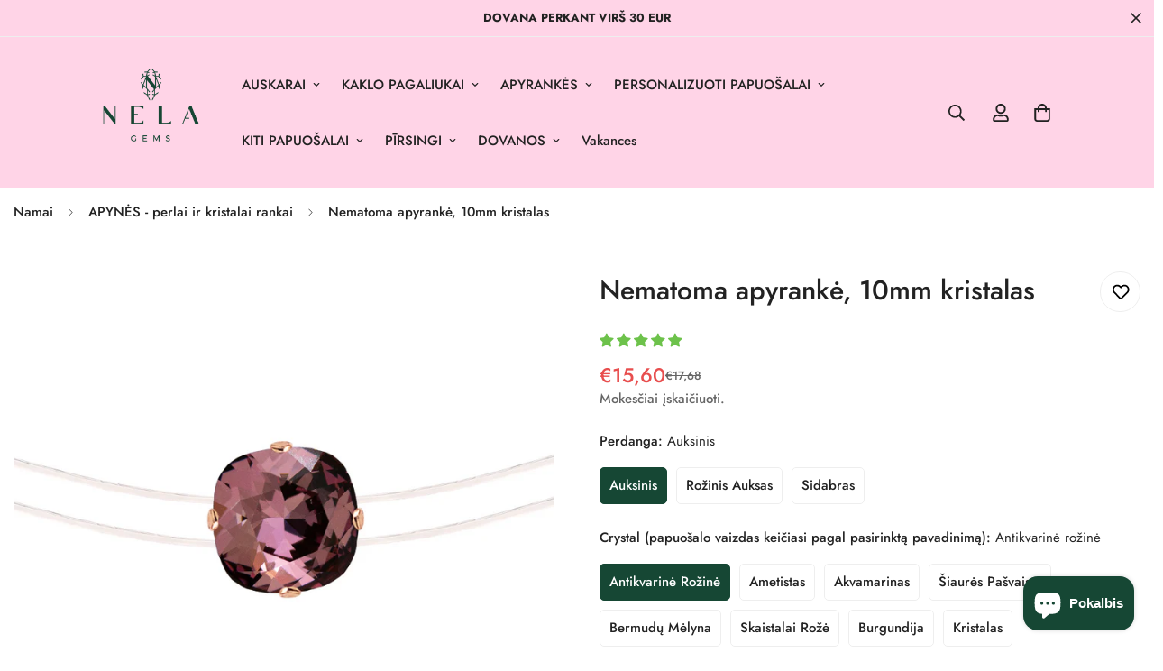

--- FILE ---
content_type: text/css
request_url: https://cdn.shopify.com/extensions/019be515-346b-7647-b3af-a9bd14da62c1/foxkit-extensions-452/assets/lucky-wheel.css
body_size: 372
content:
:root{--foxkit-color-primary:#000;--foxkit-color-success:#3a8735;--foxkit-color-warning:#ff706b}.foxkit-lucky-wheel{display:none;pointer-events:none}.foxkit-lucky-wheel--open{display:block;pointer-events:auto;z-index:101}.foxkit-lucky-wheel__container{background:var(--popup-bg,#f5f5f5);height:100%;left:0;position:fixed;top:0;width:750px;z-index:101}.foxkit-lucky-wheel__player{align-items:center;display:flex;height:100%;justify-content:center;position:relative}.foxkit-lucky-wheel__close{color:var(--circle-bg,#000);padding:10px;right:20px;top:20px}.foxkit-lucky-wheel--done .foxkit-lucky-wheel__close{color:#000}.foxkit-lucky-wheel__inner{flex:0 0 auto;height:500px;margin-left:-250px;width:500px}.foxkit-lucky-wheel__inner .sectors{transform:rotate(60deg);transform-origin:center}.foxkit-lucky-wheel__form{padding:0 40px 0 50px}.foxkit-lucky-wheel__form input{background-color:var(--field-bg,#fff);color:#000;margin:0}.foxkit-lucky-wheel__text{text-transform:uppercase;fill:#fff;font-size:24px;font-weight:700}.foxkit-lucky-wheel__title{font-size:36px;margin:0}.foxkit-lucky-wheel__description{font-size:20px;margin-top:16px;opacity:.6}.foxkit-lucky-wheel__inputs{display:flex;flex-flow:column;gap:16px;margin-top:20px}.foxkit-lucky-wheel .foxkit-checkbox__wrapper{cursor:pointer;gap:8px}.foxkit-lucky-wheel__submit{background:var(--button-color,#000);border:none!important;color:var(--btn-text,#fff);margin-bottom:20px;margin-top:20px;position:relative;width:100%}.foxkit-lucky-wheel__submit:hover{background:var(--color-btn-bg-hover,#000)!important;border-color:var(--color-btn-bg-hover,#000)!important;color:var(--color-btn-text-hover,#fff)!important}.foxkit-lucky-wheel__submit .foxkit-spinner{left:50%;position:absolute;top:50%;transform:translate(-50%,-50%)}.foxkit-lucky-wheel__result{align-items:center;display:flex;flex-flow:column;height:100%;justify-content:center;left:0;position:absolute;top:0;width:100%}.foxkit-lucky-wheel__result h3{font-size:42px;margin:0}.foxkit-lucky-wheel__result p{color:#000;margin:0}.foxkit-lucky-wheel__result .note{font-size:14px;margin:16px 0 0;opacity:.8}.foxkit-lucky-wheel__result .btn-use{background-color:var(--button-color,#000)!important;border-color:var(--button-color,#000)!important;flex:0 0 auto}.foxkit-lucky-wheel__result .discount-name{color:#fff;font-size:27px;font-weight:700;margin-bottom:10px;margin-top:0}.foxkit-lucky-wheel__result .discount-label{color:#fff}.foxkit-lucky-wheel__result-coupon{animation-delay:.6s;animation-duration:1s;animation-fill-mode:both;color:#fff;margin:20px 0 32px;padding:32px 96px;position:relative;text-align:center}.foxkit-lucky-wheel--done .foxkit-lucky-wheel__result-coupon{-webkit-animation-name:tada;animation-name:tada}.foxkit-lucky-wheel__result-coupon:before{background-color:var(--coupon-bg,var(--button-bg));border-radius:10px;content:"";height:100%;left:0;position:absolute;top:0;width:100%;z-index:-1}.foxkit-lucky-wheel__result-code{border:2px dashed #fff;border-radius:20px;color:#fff;display:block;font-size:20px;font-weight:700;margin-top:10px;padding:8px 10px;text-transform:uppercase}.foxkit-lucky-wheel__teaser{align-items:center;background:#fff;border-radius:50px;bottom:20px;box-shadow:0 20px 30px #00000014;cursor:pointer;display:flex;left:30px;padding-right:40px;pointer-events:auto;position:fixed;z-index:99}.foxkit-lucky-wheel__teaser span{font-weight:600}.foxkit-lucky-wheel__teaser-bg{pointer-events:none;position:absolute;right:0;top:0}.foxkit-lucky-wheel__teaser.bottom_right{left:auto;right:30px}.foxkit-lucky-wheel__teaser-close{background-color:#000;border:0;border-radius:50%;height:24px;padding:0;position:absolute;right:-10px;top:-5px;transition:all .2s;width:24px}.foxkit-lucky-wheel__teaser-close svg{left:0;position:absolute;top:0}.foxkit-lucky-wheel__teaser-close:hover{opacity:.8}@media(max-width:767px){.foxkit-lucky-wheel__teaser{left:12px}}@media(max-width:991px){.foxkit-lucky-wheel__container{padding:0 20px;width:100%}.foxkit-lucky-wheel__player{flex-flow:column}.foxkit-lucky-wheel__inner{height:auto;margin:0;max-width:90%;transform:rotate(45deg);width:300px}.foxkit-lucky-wheel__form{margin-top:20px;padding:20px 10px}.foxkit-lucky-wheel__form h2{font-size:24px}.foxkit-lucky-wheel__submit{width:100%}}
/*# sourceMappingURL=lucky-wheel.css.map */

--- FILE ---
content_type: text/javascript; charset=utf-8
request_url: https://nelagems.lt/products/nela-gems-davanu-kastite-tumsa.js
body_size: 445
content:
{"id":7843123691759,"title":"Nela Gems dovanų dėžutė papuošalams","handle":"nela-gems-davanu-kastite-tumsa","description":"\u003cmeta charset=\"utf-8\"\u003e\u003cmeta charset=\"utf-8\"\u003e\n\u003cp\u003e \u003c\/p\u003e\nJei norite dovanoti papuošalus, tai bus tinkamas pasirinkimas. Elegantiška aksominė dėžutė, kurią atidarius akys spindės iš džiaugsmo!\n\u003cul\u003e\u003c\/ul\u003e\n\u003cstyle type=\"text\/css\"\u003e\u003c!--\ntd {border: 1px solid #ccc;}br {mso-data-placement:same-cell;}\n--\u003e\u003c\/style\u003e","published_at":"2024-08-28T11:06:22+03:00","created_at":"2022-09-19T21:22:32+03:00","vendor":"NELA GEMS","type":"Dovanų kortelė","tags":[],"price":364,"price_min":364,"price_max":364,"available":true,"price_varies":false,"compare_at_price":0,"compare_at_price_min":0,"compare_at_price_max":0,"compare_at_price_varies":false,"variants":[{"id":43344127623407,"title":"Default Title","option1":"Default Title","option2":null,"option3":null,"sku":"ZALA.KASTITE","requires_shipping":true,"taxable":true,"featured_image":null,"available":true,"name":"Nela Gems dovanų dėžutė papuošalams","public_title":null,"options":["Default Title"],"price":364,"weight":0,"compare_at_price":0,"inventory_management":null,"barcode":"","requires_selling_plan":false,"selling_plan_allocations":[]}],"images":["\/\/cdn.shopify.com\/s\/files\/1\/0052\/7502\/5508\/files\/nela_gems_rotas.jpg?v=1719410119"],"featured_image":"\/\/cdn.shopify.com\/s\/files\/1\/0052\/7502\/5508\/files\/nela_gems_rotas.jpg?v=1719410119","options":[{"name":"Pavadinimas","position":1,"values":["Default Title"]}],"url":"\/products\/nela-gems-davanu-kastite-tumsa","media":[{"alt":null,"id":47325232300357,"position":1,"preview_image":{"aspect_ratio":1.0,"height":1000,"width":1000,"src":"https:\/\/cdn.shopify.com\/s\/files\/1\/0052\/7502\/5508\/files\/nela_gems_rotas.jpg?v=1719410119"},"aspect_ratio":1.0,"height":1000,"media_type":"image","src":"https:\/\/cdn.shopify.com\/s\/files\/1\/0052\/7502\/5508\/files\/nela_gems_rotas.jpg?v=1719410119","width":1000}],"requires_selling_plan":false,"selling_plan_groups":[]}

--- FILE ---
content_type: text/javascript; charset=utf-8
request_url: https://nelagems.lt/products/neredzama-rokasspradze-10mm-kristals.js
body_size: 8532
content:
{"id":3941726224471,"title":"Nematoma apyrankė, 10mm kristalas","handle":"neredzama-rokasspradze-10mm-kristals","description":"\u003cmeta charset=\"utf-8\"\u003e\n\u003cdiv\u003e\n\u003cb data-mce-fragment=\"1\"\u003e🕒 \u003c\/b\u003e\u003cstrong\u003eGamybos laikas 15 min. \u003c\/strong\u003e\n\u003c\/div\u003e\n\u003cul\u003e\n\u003cli\u003eParduotuvėje gausite tą pačią dieną\u003c\/li\u003e\n\u003cli\u003eSu Omniva gausite kitą darbo dieną (užsakant darbo dieną iki 15:00 val.) \u003c\/li\u003e\n\u003c\/ul\u003e\n\u003cp\u003e\u003cstrong\u003eElegantiška apyrankė su krištolu ant nematomos virvelės\u003c\/strong\u003e\u003c\/p\u003e\n\u003cp\u003eLengvas, nepastebimai elegantiškas ir putojantis. Kristalas atsispindės saulės šviesoje, praskaidrindamas dieną. Puiki idėja nedidelei dovanai.\u003c\/p\u003e\n\u003cul\u003e\n\u003cli\u003eApyrankes ilgis reguliuojasi, 14cm su prailginimo 5cm\u003c\/li\u003e\n\u003cli\u003ePaauksuotos arba sidabruotos jungiamosios detalės\u003c\/li\u003e\n\u003cli\u003eVienas 10 mm kristalas\u003c\/li\u003e\n\u003cli\u003e\n\u003cspan\u003eApvyniotas mūsų \u003c\/span\u003e\u003cstrong\u003eNELA GEMS\u003c\/strong\u003e\u003cspan\u003e dovanų dėžutėje\u003c\/span\u003e\n\u003c\/li\u003e\n\u003c\/ul\u003e\n\u003cp\u003e\u003cimg alt=\"nela gems rotas\" src=\"https:\/\/cdn.shopify.com\/s\/files\/1\/0052\/7502\/5508\/files\/nela_gems_rotas_cf211cdd-99b7-4a05-9257-28974d99fa74_480x480.gif?v=1662703340\"\u003e\u003c\/p\u003e\n\u003cul\u003e\n\u003cli\u003e\u003cspan\u003eJei norite kitos spalvos ar kitokio ilgio, susisiekite su mumis\u003c\/span\u003e\u003c\/li\u003e\n\u003c\/ul\u003e","published_at":"2019-08-07T19:43:07+03:00","created_at":"2019-08-07T19:43:07+03:00","vendor":"NELA GEMS","type":"Apyrankė","tags":["Klasika","Kristāli","Kvadrāts","Neredzamā"],"price":1560,"price_min":1560,"price_max":1560,"available":true,"price_varies":false,"compare_at_price":1768,"compare_at_price_min":1768,"compare_at_price_max":1768,"compare_at_price_varies":false,"variants":[{"id":29465605832791,"title":"Auksinis \/ Antikvarinė rožinė","option1":"Auksinis","option2":"Antikvarinė rožinė","option3":null,"sku":"R.APNER4470.GOLD.ANTPINK","requires_shipping":true,"taxable":true,"featured_image":{"id":72034808725829,"product_id":3941726224471,"position":68,"created_at":"2024-11-25T15:15:57+02:00","updated_at":"2025-01-23T14:14:59+02:00","alt":"zelta neredzamā rokassprādze ar rozā kristālu","width":810,"height":810,"src":"https:\/\/cdn.shopify.com\/s\/files\/1\/0052\/7502\/5508\/files\/roza_zelta_neredzama_rokasspradze_ar_roza_kristalu.png?v=1737634499","variant_ids":[29465605832791]},"available":true,"name":"Nematoma apyrankė, 10mm kristalas - Auksinis \/ Antikvarinė rožinė","public_title":"Auksinis \/ Antikvarinė rožinė","options":["Auksinis","Antikvarinė rožinė"],"price":1560,"weight":0,"compare_at_price":1768,"inventory_management":"shopify","barcode":"","featured_media":{"alt":"zelta neredzamā rokassprādze ar rozā kristālu","id":63322145915205,"position":68,"preview_image":{"aspect_ratio":1.0,"height":810,"width":810,"src":"https:\/\/cdn.shopify.com\/s\/files\/1\/0052\/7502\/5508\/files\/roza_zelta_neredzama_rokasspradze_ar_roza_kristalu.png?v=1737634499"}},"requires_selling_plan":false,"selling_plan_allocations":[]},{"id":34481054548126,"title":"Auksinis \/ Ametistas","option1":"Auksinis","option2":"Ametistas","option3":null,"sku":"R.APNER4470.GOLD.AMETHYST","requires_shipping":true,"taxable":true,"featured_image":{"id":72034808594757,"product_id":3941726224471,"position":56,"created_at":"2024-11-25T15:15:56+02:00","updated_at":"2025-01-23T15:00:47+02:00","alt":"zelta neredzamā rokassprādze ar lillā kristālu","width":810,"height":810,"src":"https:\/\/cdn.shopify.com\/s\/files\/1\/0052\/7502\/5508\/files\/zelta_neredzama_rokasspradze_ar_bordo_kristalu.png?v=1737637247","variant_ids":[34481054548126]},"available":true,"name":"Nematoma apyrankė, 10mm kristalas - Auksinis \/ Ametistas","public_title":"Auksinis \/ Ametistas","options":["Auksinis","Ametistas"],"price":1560,"weight":0,"compare_at_price":1768,"inventory_management":"shopify","barcode":"","featured_media":{"alt":"zelta neredzamā rokassprādze ar lillā kristālu","id":63322145489221,"position":56,"preview_image":{"aspect_ratio":1.0,"height":810,"width":810,"src":"https:\/\/cdn.shopify.com\/s\/files\/1\/0052\/7502\/5508\/files\/zelta_neredzama_rokasspradze_ar_bordo_kristalu.png?v=1737637247"}},"requires_selling_plan":false,"selling_plan_allocations":[]},{"id":29465605898327,"title":"Auksinis \/ Akvamarinas","option1":"Auksinis","option2":"Akvamarinas","option3":null,"sku":"R.APNER4470.GOLD.AQUA","requires_shipping":true,"taxable":true,"featured_image":{"id":72034808791365,"product_id":3941726224471,"position":57,"created_at":"2024-11-25T15:15:56+02:00","updated_at":"2025-01-23T14:26:55+02:00","alt":"zelta neredzamā rokassprādze ar zilu kristālu","width":810,"height":810,"src":"https:\/\/cdn.shopify.com\/s\/files\/1\/0052\/7502\/5508\/files\/zelta_neredzama_rokasspradze_ar_zilganu_kristalu.png?v=1737635215","variant_ids":[29465605898327,47245872857413]},"available":true,"name":"Nematoma apyrankė, 10mm kristalas - Auksinis \/ Akvamarinas","public_title":"Auksinis \/ Akvamarinas","options":["Auksinis","Akvamarinas"],"price":1560,"weight":0,"compare_at_price":1768,"inventory_management":"shopify","barcode":"","featured_media":{"alt":"zelta neredzamā rokassprādze ar zilu kristālu","id":63322145521989,"position":57,"preview_image":{"aspect_ratio":1.0,"height":810,"width":810,"src":"https:\/\/cdn.shopify.com\/s\/files\/1\/0052\/7502\/5508\/files\/zelta_neredzama_rokasspradze_ar_zilganu_kristalu.png?v=1737635215"}},"requires_selling_plan":false,"selling_plan_allocations":[]},{"id":29465605963863,"title":"Auksinis \/ Šiaurės pašvaistė","option1":"Auksinis","option2":"Šiaurės pašvaistė","option3":null,"sku":"R.APNER4470.GOLD.AB","requires_shipping":true,"taxable":true,"featured_image":{"id":72033179566405,"product_id":3941726224471,"position":29,"created_at":"2024-11-25T13:35:25+02:00","updated_at":"2025-01-23T15:19:15+02:00","alt":"zelta neredzamā rokassprādze ar hameleona kristālu","width":810,"height":810,"src":"https:\/\/cdn.shopify.com\/s\/files\/1\/0052\/7502\/5508\/files\/apzeltita_neredzama_rokasspradze_ar_hameleona_kristalu.png?v=1737638355","variant_ids":[29465605963863]},"available":true,"name":"Nematoma apyrankė, 10mm kristalas - Auksinis \/ Šiaurės pašvaistė","public_title":"Auksinis \/ Šiaurės pašvaistė","options":["Auksinis","Šiaurės pašvaistė"],"price":1560,"weight":0,"compare_at_price":1768,"inventory_management":"shopify","barcode":"","featured_media":{"alt":"zelta neredzamā rokassprādze ar hameleona kristālu","id":63321212354885,"position":29,"preview_image":{"aspect_ratio":1.0,"height":810,"width":810,"src":"https:\/\/cdn.shopify.com\/s\/files\/1\/0052\/7502\/5508\/files\/apzeltita_neredzama_rokasspradze_ar_hameleona_kristalu.png?v=1737638355"}},"requires_selling_plan":false,"selling_plan_allocations":[]},{"id":34481055236254,"title":"Auksinis \/ Bermudų mėlyna","option1":"Auksinis","option2":"Bermudų mėlyna","option3":null,"sku":"R.APNER4470.GOLD.BERMUDA","requires_shipping":true,"taxable":true,"featured_image":{"id":72050667880773,"product_id":3941726224471,"position":69,"created_at":"2024-11-26T11:13:02+02:00","updated_at":"2025-01-23T14:14:11+02:00","alt":"zelta neredzamā rokassprādze ar zilu kristālu","width":810,"height":810,"src":"https:\/\/cdn.shopify.com\/s\/files\/1\/0052\/7502\/5508\/files\/sudraba_neredzama_rokasspradze_ar_zilganu_kristalu.png?v=1737634451","variant_ids":[34481055236254]},"available":true,"name":"Nematoma apyrankė, 10mm kristalas - Auksinis \/ Bermudų mėlyna","public_title":"Auksinis \/ Bermudų mėlyna","options":["Auksinis","Bermudų mėlyna"],"price":1560,"weight":0,"compare_at_price":1768,"inventory_management":"shopify","barcode":"","featured_media":{"alt":"zelta neredzamā rokassprādze ar zilu kristālu","id":63333573525829,"position":69,"preview_image":{"aspect_ratio":1.0,"height":810,"width":810,"src":"https:\/\/cdn.shopify.com\/s\/files\/1\/0052\/7502\/5508\/files\/sudraba_neredzama_rokasspradze_ar_zilganu_kristalu.png?v=1737634451"}},"requires_selling_plan":false,"selling_plan_allocations":[]},{"id":29465606094935,"title":"Auksinis \/ Skaistalai rožė","option1":"Auksinis","option2":"Skaistalai rožė","option3":null,"sku":"R.APNER4470.GOLD.BROSE","requires_shipping":true,"taxable":true,"featured_image":{"id":72033179205957,"product_id":3941726224471,"position":31,"created_at":"2024-11-25T13:35:25+02:00","updated_at":"2025-01-23T15:15:45+02:00","alt":"zelta neredzamā rokassprādze ar tumši rozā kristālu","width":810,"height":810,"src":"https:\/\/cdn.shopify.com\/s\/files\/1\/0052\/7502\/5508\/files\/apzeltita_neredzama_rokasspradze_ar_rozigu_kristalu.png?v=1737638145","variant_ids":[29465606094935,47245872955717]},"available":true,"name":"Nematoma apyrankė, 10mm kristalas - Auksinis \/ Skaistalai rožė","public_title":"Auksinis \/ Skaistalai rožė","options":["Auksinis","Skaistalai rožė"],"price":1560,"weight":0,"compare_at_price":1768,"inventory_management":"shopify","barcode":"","featured_media":{"alt":"zelta neredzamā rokassprādze ar tumši rozā kristālu","id":63321212420421,"position":31,"preview_image":{"aspect_ratio":1.0,"height":810,"width":810,"src":"https:\/\/cdn.shopify.com\/s\/files\/1\/0052\/7502\/5508\/files\/apzeltita_neredzama_rokasspradze_ar_rozigu_kristalu.png?v=1737638145"}},"requires_selling_plan":false,"selling_plan_allocations":[]},{"id":29465606160471,"title":"Auksinis \/ Burgundija","option1":"Auksinis","option2":"Burgundija","option3":null,"sku":"R.APNER4470.GOLD.BURGUNDY","requires_shipping":true,"taxable":true,"featured_image":{"id":72033179337029,"product_id":3941726224471,"position":46,"created_at":"2024-11-25T13:35:26+02:00","updated_at":"2025-01-23T15:07:23+02:00","alt":"zelta neredzamā rokassprādze ar bordo kristālu","width":810,"height":810,"src":"https:\/\/cdn.shopify.com\/s\/files\/1\/0052\/7502\/5508\/files\/zelta_neredzama_rokasspradze_ar_burgundijas_kristalu.png?v=1737637643","variant_ids":[29465606160471,29465606193239,47245872988485]},"available":true,"name":"Nematoma apyrankė, 10mm kristalas - Auksinis \/ Burgundija","public_title":"Auksinis \/ Burgundija","options":["Auksinis","Burgundija"],"price":1560,"weight":0,"compare_at_price":1768,"inventory_management":"shopify","barcode":"","featured_media":{"alt":"zelta neredzamā rokassprādze ar bordo kristālu","id":63321212944709,"position":46,"preview_image":{"aspect_ratio":1.0,"height":810,"width":810,"src":"https:\/\/cdn.shopify.com\/s\/files\/1\/0052\/7502\/5508\/files\/zelta_neredzama_rokasspradze_ar_burgundijas_kristalu.png?v=1737637643"}},"requires_selling_plan":false,"selling_plan_allocations":[]},{"id":29465606226007,"title":"Auksinis \/ Kristalas","option1":"Auksinis","option2":"Kristalas","option3":null,"sku":"R.APNER4470.GOLD.CRYSTAL","requires_shipping":true,"taxable":true,"featured_image":{"id":72033179435333,"product_id":3941726224471,"position":45,"created_at":"2024-11-25T13:35:26+02:00","updated_at":"2025-01-23T15:07:51+02:00","alt":"zelta neredzamā rokassprādze ar caurspīdīgu kristālu","width":810,"height":810,"src":"https:\/\/cdn.shopify.com\/s\/files\/1\/0052\/7502\/5508\/files\/zelta_neredzama_rokasspradze_ar_gaisu_kristalu.png?v=1737637671","variant_ids":[29465606226007,47245873021253]},"available":true,"name":"Nematoma apyrankė, 10mm kristalas - Auksinis \/ Kristalas","public_title":"Auksinis \/ Kristalas","options":["Auksinis","Kristalas"],"price":1560,"weight":0,"compare_at_price":1768,"inventory_management":"shopify","barcode":"","featured_media":{"alt":"zelta neredzamā rokassprādze ar caurspīdīgu kristālu","id":63321212879173,"position":45,"preview_image":{"aspect_ratio":1.0,"height":810,"width":810,"src":"https:\/\/cdn.shopify.com\/s\/files\/1\/0052\/7502\/5508\/files\/zelta_neredzama_rokasspradze_ar_gaisu_kristalu.png?v=1737637671"}},"requires_selling_plan":false,"selling_plan_allocations":[]},{"id":29465606291543,"title":"Auksinis \/ Džinsinis mėlynas","option1":"Auksinis","option2":"Džinsinis mėlynas","option3":null,"sku":"R.APNER4470.GOLD.DENIM","requires_shipping":true,"taxable":true,"featured_image":{"id":72033179042117,"product_id":3941726224471,"position":25,"created_at":"2024-11-25T13:35:25+02:00","updated_at":"2025-01-23T15:32:09+02:00","alt":"zelta neredzamā rokassprādze ar zilu kristālu","width":810,"height":810,"src":"https:\/\/cdn.shopify.com\/s\/files\/1\/0052\/7502\/5508\/files\/apzeltita_neredzama_rokasspradze_ar_zilu_kristalu.png?v=1737639129","variant_ids":[29465606291543,29465606324311,47245873054021]},"available":true,"name":"Nematoma apyrankė, 10mm kristalas - Auksinis \/ Džinsinis mėlynas","public_title":"Auksinis \/ Džinsinis mėlynas","options":["Auksinis","Džinsinis mėlynas"],"price":1560,"weight":0,"compare_at_price":1768,"inventory_management":"shopify","barcode":"","featured_media":{"alt":"zelta neredzamā rokassprādze ar zilu kristālu","id":63321212223813,"position":25,"preview_image":{"aspect_ratio":1.0,"height":810,"width":810,"src":"https:\/\/cdn.shopify.com\/s\/files\/1\/0052\/7502\/5508\/files\/apzeltita_neredzama_rokasspradze_ar_zilu_kristalu.png?v=1737639129"}},"requires_selling_plan":false,"selling_plan_allocations":[]},{"id":29465606357079,"title":"Auksinis \/ smaragdas","option1":"Auksinis","option2":"smaragdas","option3":null,"sku":"R.APNER4470.GOLD.EMERALD","requires_shipping":true,"taxable":true,"featured_image":{"id":72033178943813,"product_id":3941726224471,"position":37,"created_at":"2024-11-25T13:35:26+02:00","updated_at":"2025-01-23T15:12:14+02:00","alt":"zelta neredzamā rokassprādze ar zaļu kristālu","width":810,"height":810,"src":"https:\/\/cdn.shopify.com\/s\/files\/1\/0052\/7502\/5508\/files\/apzeltita_neredzama_rokasspradze_ar_zalu_kristalu.png?v=1737637934","variant_ids":[29465606357079,47245873086789]},"available":true,"name":"Nematoma apyrankė, 10mm kristalas - Auksinis \/ smaragdas","public_title":"Auksinis \/ smaragdas","options":["Auksinis","smaragdas"],"price":1560,"weight":0,"compare_at_price":1768,"inventory_management":"shopify","barcode":"","featured_media":{"alt":"zelta neredzamā rokassprādze ar zaļu kristālu","id":63321212617029,"position":37,"preview_image":{"aspect_ratio":1.0,"height":810,"width":810,"src":"https:\/\/cdn.shopify.com\/s\/files\/1\/0052\/7502\/5508\/files\/apzeltita_neredzama_rokasspradze_ar_zalu_kristalu.png?v=1737637934"}},"requires_selling_plan":false,"selling_plan_allocations":[]},{"id":29465606422615,"title":"Auksinis \/ Erinitas","option1":"Auksinis","option2":"Erinitas","option3":null,"sku":"R.APNER4470.GOLD.ERINITE","requires_shipping":true,"taxable":true,"featured_image":{"id":72033178976581,"product_id":3941726224471,"position":42,"created_at":"2024-11-25T13:35:26+02:00","updated_at":"2025-01-23T15:09:19+02:00","alt":"zelta neredzamā rokassprādze ar gaiši zaļu kristālu","width":810,"height":810,"src":"https:\/\/cdn.shopify.com\/s\/files\/1\/0052\/7502\/5508\/files\/apzeltita_neredzama_rokasspradze_ar_gaisi_zalu_kristalu.png?v=1737637759","variant_ids":[29465606422615,47245873119557]},"available":true,"name":"Nematoma apyrankė, 10mm kristalas - Auksinis \/ Erinitas","public_title":"Auksinis \/ Erinitas","options":["Auksinis","Erinitas"],"price":1560,"weight":0,"compare_at_price":1768,"inventory_management":"shopify","barcode":"","featured_media":{"alt":"zelta neredzamā rokassprādze ar gaiši zaļu kristālu","id":63321212780869,"position":42,"preview_image":{"aspect_ratio":1.0,"height":810,"width":810,"src":"https:\/\/cdn.shopify.com\/s\/files\/1\/0052\/7502\/5508\/files\/apzeltita_neredzama_rokasspradze_ar_gaisi_zalu_kristalu.png?v=1737637759"}},"requires_selling_plan":false,"selling_plan_allocations":[]},{"id":29465606488151,"title":"Auksinis \/ Auksinis šešėlis","option1":"Auksinis","option2":"Auksinis šešėlis","option3":null,"sku":"R.APNER4470.GOLD.GOLDEN","requires_shipping":true,"taxable":true,"featured_image":{"id":72033179271493,"product_id":3941726224471,"position":30,"created_at":"2024-11-25T13:35:25+02:00","updated_at":"2025-01-23T15:17:02+02:00","alt":"zelta neredzamā rokassprādze ar bēšu kristālu","width":810,"height":810,"src":"https:\/\/cdn.shopify.com\/s\/files\/1\/0052\/7502\/5508\/files\/apzeltita_neredzama_rokasspradze_ar_zeltainu_kristalu.png?v=1737638222","variant_ids":[29465606488151,47245873152325]},"available":true,"name":"Nematoma apyrankė, 10mm kristalas - Auksinis \/ Auksinis šešėlis","public_title":"Auksinis \/ Auksinis šešėlis","options":["Auksinis","Auksinis šešėlis"],"price":1560,"weight":0,"compare_at_price":1768,"inventory_management":"shopify","barcode":"","featured_media":{"alt":"zelta neredzamā rokassprādze ar bēšu kristālu","id":63321212387653,"position":30,"preview_image":{"aspect_ratio":1.0,"height":810,"width":810,"src":"https:\/\/cdn.shopify.com\/s\/files\/1\/0052\/7502\/5508\/files\/apzeltita_neredzama_rokasspradze_ar_zeltainu_kristalu.png?v=1737638222"}},"requires_selling_plan":false,"selling_plan_allocations":[]},{"id":34481062576286,"title":"Auksinis \/ Indikolitas","option1":"Auksinis","option2":"Indikolitas","option3":null,"sku":"R.APNER4470.GOLD.INDICOLITE","requires_shipping":true,"taxable":true,"featured_image":{"id":72033178911045,"product_id":3941726224471,"position":44,"created_at":"2024-11-25T13:35:26+02:00","updated_at":"2025-01-23T15:08:16+02:00","alt":"zelta neredzamā rokassprādze ar tirkīza kristālu","width":810,"height":810,"src":"https:\/\/cdn.shopify.com\/s\/files\/1\/0052\/7502\/5508\/files\/apzeltita_neredzama_rokasspradze_ar_tirkiza_kristalu.png?v=1737637696","variant_ids":[34481062576286]},"available":true,"name":"Nematoma apyrankė, 10mm kristalas - Auksinis \/ Indikolitas","public_title":"Auksinis \/ Indikolitas","options":["Auksinis","Indikolitas"],"price":1560,"weight":0,"compare_at_price":1768,"inventory_management":"shopify","barcode":"","featured_media":{"alt":"zelta neredzamā rokassprādze ar tirkīza kristālu","id":63321212846405,"position":44,"preview_image":{"aspect_ratio":1.0,"height":810,"width":810,"src":"https:\/\/cdn.shopify.com\/s\/files\/1\/0052\/7502\/5508\/files\/apzeltita_neredzama_rokasspradze_ar_tirkiza_kristalu.png?v=1737637696"}},"requires_selling_plan":false,"selling_plan_allocations":[]},{"id":34481059561630,"title":"Auksinis \/ Šviesi rožė","option1":"Auksinis","option2":"Šviesi rožė","option3":null,"sku":"R.APNER4470.GOLD.LROSE","requires_shipping":true,"taxable":true,"featured_image":{"id":72033179369797,"product_id":3941726224471,"position":35,"created_at":"2024-11-25T13:35:25+02:00","updated_at":"2025-01-23T15:15:00+02:00","alt":"zelta neredzamā rokassprādze ar gaiši rozā kristālu","width":810,"height":810,"src":"https:\/\/cdn.shopify.com\/s\/files\/1\/0052\/7502\/5508\/files\/apzeltita_neredzama_rokasspradze_ar_gaisi_roza_kristalu.png?v=1737638100","variant_ids":[34481059561630,47245873217861]},"available":true,"name":"Nematoma apyrankė, 10mm kristalas - Auksinis \/ Šviesi rožė","public_title":"Auksinis \/ Šviesi rožė","options":["Auksinis","Šviesi rožė"],"price":1560,"weight":0,"compare_at_price":1768,"inventory_management":"shopify","barcode":"","featured_media":{"alt":"zelta neredzamā rokassprādze ar gaiši rozā kristālu","id":63321212551493,"position":35,"preview_image":{"aspect_ratio":1.0,"height":810,"width":810,"src":"https:\/\/cdn.shopify.com\/s\/files\/1\/0052\/7502\/5508\/files\/apzeltita_neredzama_rokasspradze_ar_gaisi_roza_kristalu.png?v=1737638100"}},"requires_selling_plan":false,"selling_plan_allocations":[]},{"id":34481060184222,"title":"Auksinis \/ Laguna delite","option1":"Auksinis","option2":"Laguna delite","option3":null,"sku":"R.APNER4470.GOLD.LAGUNA","requires_shipping":true,"taxable":true,"featured_image":{"id":30387570409630,"product_id":3941726224471,"position":73,"created_at":"2021-08-25T10:43:04+03:00","updated_at":"2021-09-27T13:47:18+03:00","alt":"Neredzamā rokassprādze ar lagunas kristālu","width":1000,"height":1000,"src":"https:\/\/cdn.shopify.com\/s\/files\/1\/0052\/7502\/5508\/products\/neredzama_rokasspradze_laguna.png?v=1632739638","variant_ids":[34481060184222,34481060774046,47245873250629]},"available":true,"name":"Nematoma apyrankė, 10mm kristalas - Auksinis \/ Laguna delite","public_title":"Auksinis \/ Laguna delite","options":["Auksinis","Laguna delite"],"price":1560,"weight":0,"compare_at_price":1768,"inventory_management":"shopify","barcode":"","featured_media":{"alt":"Neredzamā rokassprādze ar lagunas kristālu","id":22752608944286,"position":73,"preview_image":{"aspect_ratio":1.0,"height":1000,"width":1000,"src":"https:\/\/cdn.shopify.com\/s\/files\/1\/0052\/7502\/5508\/products\/neredzama_rokasspradze_laguna.png?v=1632739638"}},"requires_selling_plan":false,"selling_plan_allocations":[]},{"id":29465606553687,"title":"Auksinis \/ Šviesus safyras","option1":"Auksinis","option2":"Šviesus safyras","option3":null,"sku":"R.APNER4470.GOLD.LIGHTSAPHIRE","requires_shipping":true,"taxable":true,"featured_image":{"id":72033179140421,"product_id":3941726224471,"position":39,"created_at":"2024-11-25T13:35:26+02:00","updated_at":"2025-01-23T15:10:22+02:00","alt":"zelta neredzamā rokassprādze ar debeszilu kristālu","width":810,"height":810,"src":"https:\/\/cdn.shopify.com\/s\/files\/1\/0052\/7502\/5508\/files\/apzeltita_neredzama_rokasspradze_ar_gaisi_zilu_kristalu.png?v=1737637822","variant_ids":[29465606553687,47245873283397]},"available":true,"name":"Nematoma apyrankė, 10mm kristalas - Auksinis \/ Šviesus safyras","public_title":"Auksinis \/ Šviesus safyras","options":["Auksinis","Šviesus safyras"],"price":1560,"weight":0,"compare_at_price":1768,"inventory_management":"shopify","barcode":"","featured_media":{"alt":"zelta neredzamā rokassprādze ar debeszilu kristālu","id":63321212682565,"position":39,"preview_image":{"aspect_ratio":1.0,"height":810,"width":810,"src":"https:\/\/cdn.shopify.com\/s\/files\/1\/0052\/7502\/5508\/files\/apzeltita_neredzama_rokasspradze_ar_gaisi_zilu_kristalu.png?v=1737637822"}},"requires_selling_plan":false,"selling_plan_allocations":[]},{"id":36885901770910,"title":"Auksinis \/ Šviesus persikas","option1":"Auksinis","option2":"Šviesus persikas","option3":null,"sku":"R.APNER4470.GOLD.LPEACH","requires_shipping":true,"taxable":true,"featured_image":{"id":30387571294366,"product_id":3941726224471,"position":74,"created_at":"2021-08-25T10:43:06+03:00","updated_at":"2021-09-27T13:47:18+03:00","alt":"Neredzamā rokassprādze ar gaiši bēšīgu kristālu","width":1000,"height":1000,"src":"https:\/\/cdn.shopify.com\/s\/files\/1\/0052\/7502\/5508\/products\/neredzama_rokasspradze_lpeach.png?v=1632739638","variant_ids":[36885901770910,36885901869214,47245873316165]},"available":true,"name":"Nematoma apyrankė, 10mm kristalas - Auksinis \/ Šviesus persikas","public_title":"Auksinis \/ Šviesus persikas","options":["Auksinis","Šviesus persikas"],"price":1560,"weight":0,"compare_at_price":1768,"inventory_management":"shopify","barcode":"","featured_media":{"alt":"Neredzamā rokassprādze ar gaiši bēšīgu kristālu","id":22752608977054,"position":74,"preview_image":{"aspect_ratio":1.0,"height":1000,"width":1000,"src":"https:\/\/cdn.shopify.com\/s\/files\/1\/0052\/7502\/5508\/products\/neredzama_rokasspradze_lpeach.png?v=1632739638"}},"requires_selling_plan":false,"selling_plan_allocations":[]},{"id":36885911830686,"title":"Auksinis \/ Lengvas šilkas","option1":"Auksinis","option2":"Lengvas šilkas","option3":null,"sku":"R.APNER4470.GOLD.LSILK","requires_shipping":true,"taxable":true,"featured_image":{"id":72033179402565,"product_id":3941726224471,"position":43,"created_at":"2024-11-25T13:35:26+02:00","updated_at":"2025-01-23T15:08:32+02:00","alt":"zelta neredzamā rokassprādze ar bēšu kristālu","width":810,"height":810,"src":"https:\/\/cdn.shopify.com\/s\/files\/1\/0052\/7502\/5508\/files\/apzeltita_neredzama_rokasspradze_ar_besu_kristalu.png?v=1737637712","variant_ids":[36885911830686,47245873348933]},"available":true,"name":"Nematoma apyrankė, 10mm kristalas - Auksinis \/ Lengvas šilkas","public_title":"Auksinis \/ Lengvas šilkas","options":["Auksinis","Lengvas šilkas"],"price":1560,"weight":0,"compare_at_price":1768,"inventory_management":"shopify","barcode":"","featured_media":{"alt":"zelta neredzamā rokassprādze ar bēšu kristālu","id":63321212813637,"position":43,"preview_image":{"aspect_ratio":1.0,"height":810,"width":810,"src":"https:\/\/cdn.shopify.com\/s\/files\/1\/0052\/7502\/5508\/files\/apzeltita_neredzama_rokasspradze_ar_besu_kristalu.png?v=1737637712"}},"requires_selling_plan":false,"selling_plan_allocations":[]},{"id":40613866471582,"title":"Auksinis \/ Montana","option1":"Auksinis","option2":"Montana","option3":null,"sku":"R.APNER4470.GOLD.MONTANA","requires_shipping":true,"taxable":true,"featured_image":{"id":72033179533637,"product_id":3941726224471,"position":27,"created_at":"2024-11-25T13:35:25+02:00","updated_at":"2025-01-23T15:20:20+02:00","alt":"zelta neredzamā rokassprādze ar tumši zilu kristālu","width":810,"height":810,"src":"https:\/\/cdn.shopify.com\/s\/files\/1\/0052\/7502\/5508\/files\/apzeltita_neredzama_rokasspradze_ar_tumszilu_kristalu.png?v=1737638420","variant_ids":[40613866471582,47245873381701]},"available":true,"name":"Nematoma apyrankė, 10mm kristalas - Auksinis \/ Montana","public_title":"Auksinis \/ Montana","options":["Auksinis","Montana"],"price":1560,"weight":0,"compare_at_price":1768,"inventory_management":"shopify","barcode":"","featured_media":{"alt":"zelta neredzamā rokassprādze ar tumši zilu kristālu","id":63321212289349,"position":27,"preview_image":{"aspect_ratio":1.0,"height":810,"width":810,"src":"https:\/\/cdn.shopify.com\/s\/files\/1\/0052\/7502\/5508\/files\/apzeltita_neredzama_rokasspradze_ar_tumszilu_kristalu.png?v=1737638420"}},"requires_selling_plan":false,"selling_plan_allocations":[]},{"id":36885903016094,"title":"Auksinis \/ Rožinis persikas","option1":"Auksinis","option2":"Rožinis persikas","option3":null,"sku":"R.APNER4470.GOLD.RPEACH","requires_shipping":true,"taxable":true,"featured_image":{"id":30387570933918,"product_id":3941726224471,"position":72,"created_at":"2021-08-25T10:43:05+03:00","updated_at":"2021-09-27T13:47:18+03:00","alt":"Neredzamā rokassprādze ar rozā persika kristālu","width":1000,"height":1000,"src":"https:\/\/cdn.shopify.com\/s\/files\/1\/0052\/7502\/5508\/products\/neredzama_rokasspradze_rpeach.png?v=1632739638","variant_ids":[36885903016094,36885903048862,47245873414469]},"available":true,"name":"Nematoma apyrankė, 10mm kristalas - Auksinis \/ Rožinis persikas","public_title":"Auksinis \/ Rožinis persikas","options":["Auksinis","Rožinis persikas"],"price":1560,"weight":0,"compare_at_price":1768,"inventory_management":"shopify","barcode":"","featured_media":{"alt":"Neredzamā rokassprādze ar rozā persika kristālu","id":22752609206430,"position":72,"preview_image":{"aspect_ratio":1.0,"height":1000,"width":1000,"src":"https:\/\/cdn.shopify.com\/s\/files\/1\/0052\/7502\/5508\/products\/neredzama_rokasspradze_rpeach.png?v=1632739638"}},"requires_selling_plan":false,"selling_plan_allocations":[]},{"id":29465606619223,"title":"Auksinis \/ Rožių vandens opalas","option1":"Auksinis","option2":"Rožių vandens opalas","option3":null,"sku":"R.APNER4470.GOLD.ROPAL","requires_shipping":true,"taxable":true,"featured_image":{"id":72033179468101,"product_id":3941726224471,"position":41,"created_at":"2024-11-25T13:35:26+02:00","updated_at":"2025-01-23T15:09:28+02:00","alt":"zelta neredzamā rokassprādze ar maigi rozā kristālu","width":810,"height":810,"src":"https:\/\/cdn.shopify.com\/s\/files\/1\/0052\/7502\/5508\/files\/apzeltita_neredzama_rokasspradze_ar_maigi_roza_kristalu.png?v=1737637768","variant_ids":[29465606619223,47245873447237]},"available":true,"name":"Nematoma apyrankė, 10mm kristalas - Auksinis \/ Rožių vandens opalas","public_title":"Auksinis \/ Rožių vandens opalas","options":["Auksinis","Rožių vandens opalas"],"price":1560,"weight":0,"compare_at_price":1768,"inventory_management":"shopify","barcode":"","featured_media":{"alt":"zelta neredzamā rokassprādze ar maigi rozā kristālu","id":63321212748101,"position":41,"preview_image":{"aspect_ratio":1.0,"height":810,"width":810,"src":"https:\/\/cdn.shopify.com\/s\/files\/1\/0052\/7502\/5508\/files\/apzeltita_neredzama_rokasspradze_ar_maigi_roza_kristalu.png?v=1737637768"}},"requires_selling_plan":false,"selling_plan_allocations":[]},{"id":40613870174366,"title":"Auksinis \/ Safyras","option1":"Auksinis","option2":"Safyras","option3":null,"sku":"R.APNER4470.GOLD.SAPHIRE","requires_shipping":true,"taxable":true,"featured_image":{"id":72033179074885,"product_id":3941726224471,"position":26,"created_at":"2024-11-25T13:35:25+02:00","updated_at":"2025-01-23T15:31:58+02:00","alt":"zelta neredzamā rokassprādze ar koši zilu kristālu","width":810,"height":810,"src":"https:\/\/cdn.shopify.com\/s\/files\/1\/0052\/7502\/5508\/files\/apzeltita_neredzama_rokasspradze_ar_kosi_zilu_kristalu.png?v=1737639118","variant_ids":[40613870174366,47245873480005]},"available":true,"name":"Nematoma apyrankė, 10mm kristalas - Auksinis \/ Safyras","public_title":"Auksinis \/ Safyras","options":["Auksinis","Safyras"],"price":1560,"weight":0,"compare_at_price":1768,"inventory_management":"shopify","barcode":"","featured_media":{"alt":"zelta neredzamā rokassprādze ar koši zilu kristālu","id":63321212256581,"position":26,"preview_image":{"aspect_ratio":1.0,"height":810,"width":810,"src":"https:\/\/cdn.shopify.com\/s\/files\/1\/0052\/7502\/5508\/files\/apzeltita_neredzama_rokasspradze_ar_kosi_zilu_kristalu.png?v=1737639118"}},"requires_selling_plan":false,"selling_plan_allocations":[]},{"id":29465606684759,"title":"Auksinis \/ skaisčiai","option1":"Auksinis","option2":"skaisčiai","option3":null,"sku":"R.APNER4470.GOLD.SCARLET","requires_shipping":true,"taxable":true,"featured_image":{"id":72033179304261,"product_id":3941726224471,"position":40,"created_at":"2024-11-25T13:35:26+02:00","updated_at":"2025-01-23T15:09:37+02:00","alt":"zelta neredzamā rokassprādze ar sarkanu kristālu","width":810,"height":810,"src":"https:\/\/cdn.shopify.com\/s\/files\/1\/0052\/7502\/5508\/files\/apzeltita_neredzama_rokasspradze_ar_sarkanu_kristalu.png?v=1737637777","variant_ids":[29465606684759,47245873512773]},"available":true,"name":"Nematoma apyrankė, 10mm kristalas - Auksinis \/ skaisčiai","public_title":"Auksinis \/ skaisčiai","options":["Auksinis","skaisčiai"],"price":1560,"weight":0,"compare_at_price":1768,"inventory_management":"shopify","barcode":"","featured_media":{"alt":"zelta neredzamā rokassprādze ar sarkanu kristālu","id":63321212715333,"position":40,"preview_image":{"aspect_ratio":1.0,"height":810,"width":810,"src":"https:\/\/cdn.shopify.com\/s\/files\/1\/0052\/7502\/5508\/files\/apzeltita_neredzama_rokasspradze_ar_sarkanu_kristalu.png?v=1737637777"}},"requires_selling_plan":false,"selling_plan_allocations":[]},{"id":29465606750295,"title":"Auksinis \/ Sidabrinė naktis","option1":"Auksinis","option2":"Sidabrinė naktis","option3":null,"sku":"R.APNER4470.GOLD.SILVERNIGHT","requires_shipping":true,"taxable":true,"featured_image":{"id":72033179107653,"product_id":3941726224471,"position":32,"created_at":"2024-11-25T13:35:25+02:00","updated_at":"2025-01-23T15:15:34+02:00","alt":"zelta neredzamā rokassprādze ar pelēku kristālu","width":810,"height":810,"src":"https:\/\/cdn.shopify.com\/s\/files\/1\/0052\/7502\/5508\/files\/apzeltita_neredzama_rokasspradze_ar_peleku_kristalu.png?v=1737638134","variant_ids":[29465606750295,47245873545541]},"available":true,"name":"Nematoma apyrankė, 10mm kristalas - Auksinis \/ Sidabrinė naktis","public_title":"Auksinis \/ Sidabrinė naktis","options":["Auksinis","Sidabrinė naktis"],"price":1560,"weight":0,"compare_at_price":1768,"inventory_management":"shopify","barcode":"","featured_media":{"alt":"zelta neredzamā rokassprādze ar pelēku kristālu","id":63321212453189,"position":32,"preview_image":{"aspect_ratio":1.0,"height":810,"width":810,"src":"https:\/\/cdn.shopify.com\/s\/files\/1\/0052\/7502\/5508\/files\/apzeltita_neredzama_rokasspradze_ar_peleku_kristalu.png?v=1737638134"}},"requires_selling_plan":false,"selling_plan_allocations":[]},{"id":29465606815831,"title":"Auksinis \/ Tanzanitas","option1":"Auksinis","option2":"Tanzanitas","option3":null,"sku":"R.APNER4470.GOLD.TANZANITE","requires_shipping":true,"taxable":true,"featured_image":{"id":72033179631941,"product_id":3941726224471,"position":38,"created_at":"2024-11-25T13:35:26+02:00","updated_at":"2025-01-23T15:10:49+02:00","alt":"zelta neredzamā rokassprādze ar violetu kristālu","width":810,"height":810,"src":"https:\/\/cdn.shopify.com\/s\/files\/1\/0052\/7502\/5508\/files\/apzeltita_neredzama_rokasspradze_ar_violetu_kristalu.png?v=1737637849","variant_ids":[29465606815831,47245873578309]},"available":true,"name":"Nematoma apyrankė, 10mm kristalas - Auksinis \/ Tanzanitas","public_title":"Auksinis \/ Tanzanitas","options":["Auksinis","Tanzanitas"],"price":1560,"weight":0,"compare_at_price":1768,"inventory_management":"shopify","barcode":"","featured_media":{"alt":"zelta neredzamā rokassprādze ar violetu kristālu","id":63321212649797,"position":38,"preview_image":{"aspect_ratio":1.0,"height":810,"width":810,"src":"https:\/\/cdn.shopify.com\/s\/files\/1\/0052\/7502\/5508\/files\/apzeltita_neredzama_rokasspradze_ar_violetu_kristalu.png?v=1737637849"}},"requires_selling_plan":false,"selling_plan_allocations":[]},{"id":36885904359582,"title":"Auksinis \/ Vintažinė rožė","option1":"Auksinis","option2":"Vintažinė rožė","option3":null,"sku":"R.APNER4470.GOLD.VROSE","requires_shipping":true,"taxable":true,"featured_image":{"id":72033179173189,"product_id":3941726224471,"position":28,"created_at":"2024-11-25T13:35:25+02:00","updated_at":"2025-01-23T15:19:25+02:00","alt":"zelta neredzamā rokassprādze ar vecrozā kristālu","width":810,"height":810,"src":"https:\/\/cdn.shopify.com\/s\/files\/1\/0052\/7502\/5508\/files\/apzeltita_neredzama_rokasspradze_ar_vecroza_kristalu.png?v=1737638365","variant_ids":[36885904359582,47245873611077]},"available":true,"name":"Nematoma apyrankė, 10mm kristalas - Auksinis \/ Vintažinė rožė","public_title":"Auksinis \/ Vintažinė rožė","options":["Auksinis","Vintažinė rožė"],"price":1560,"weight":0,"compare_at_price":1768,"inventory_management":"shopify","barcode":"","featured_media":{"alt":"zelta neredzamā rokassprādze ar vecrozā kristālu","id":63321212322117,"position":28,"preview_image":{"aspect_ratio":1.0,"height":810,"width":810,"src":"https:\/\/cdn.shopify.com\/s\/files\/1\/0052\/7502\/5508\/files\/apzeltita_neredzama_rokasspradze_ar_vecroza_kristalu.png?v=1737638365"}},"requires_selling_plan":false,"selling_plan_allocations":[]},{"id":29465606881367,"title":"Auksinis \/ Baltas opalas","option1":"Auksinis","option2":"Baltas opalas","option3":null,"sku":"R.APNER4470.GOLD.WOPAL","requires_shipping":true,"taxable":true,"featured_image":{"id":72033179500869,"product_id":3941726224471,"position":33,"created_at":"2024-11-25T13:35:25+02:00","updated_at":"2025-01-23T15:15:24+02:00","alt":"zelta neredzamā rokassprādze ar baltu kristālu","width":810,"height":810,"src":"https:\/\/cdn.shopify.com\/s\/files\/1\/0052\/7502\/5508\/files\/apzeltita_neredzama_rokasspradze_ar_baltu_kristalu.png?v=1737638124","variant_ids":[29465606881367,47245873643845]},"available":true,"name":"Nematoma apyrankė, 10mm kristalas - Auksinis \/ Baltas opalas","public_title":"Auksinis \/ Baltas opalas","options":["Auksinis","Baltas opalas"],"price":1560,"weight":0,"compare_at_price":1768,"inventory_management":"shopify","barcode":"","featured_media":{"alt":"zelta neredzamā rokassprādze ar baltu kristālu","id":63321212485957,"position":33,"preview_image":{"aspect_ratio":1.0,"height":810,"width":810,"src":"https:\/\/cdn.shopify.com\/s\/files\/1\/0052\/7502\/5508\/files\/apzeltita_neredzama_rokasspradze_ar_baltu_kristalu.png?v=1737638124"}},"requires_selling_plan":false,"selling_plan_allocations":[]},{"id":47245872791877,"title":"Rožinis auksas \/ Antikvarinė rožinė","option1":"Rožinis auksas","option2":"Antikvarinė rožinė","option3":null,"sku":"R.APNER4470.PINK.ANTPINK","requires_shipping":true,"taxable":true,"featured_image":{"id":72033179599173,"product_id":3941726224471,"position":1,"created_at":"2024-11-25T13:35:26+02:00","updated_at":"2025-01-23T15:39:18+02:00","alt":"zelta neredzamā rokassprādze ar tumši rozā kristālu","width":810,"height":810,"src":"https:\/\/cdn.shopify.com\/s\/files\/1\/0052\/7502\/5508\/files\/zelta_neredzama_rokasspradze_ar_bordoo_kristalu.png?v=1737639558","variant_ids":[47245872791877]},"available":true,"name":"Nematoma apyrankė, 10mm kristalas - Rožinis auksas \/ Antikvarinė rožinė","public_title":"Rožinis auksas \/ Antikvarinė rožinė","options":["Rožinis auksas","Antikvarinė rožinė"],"price":1560,"weight":0,"compare_at_price":1768,"inventory_management":"shopify","barcode":"","featured_media":{"alt":"zelta neredzamā rokassprādze ar tumši rozā kristālu","id":63321212911941,"position":1,"preview_image":{"aspect_ratio":1.0,"height":810,"width":810,"src":"https:\/\/cdn.shopify.com\/s\/files\/1\/0052\/7502\/5508\/files\/zelta_neredzama_rokasspradze_ar_bordoo_kristalu.png?v=1737639558"}},"requires_selling_plan":false,"selling_plan_allocations":[]},{"id":47245872824645,"title":"Rožinis auksas \/ Ametistas","option1":"Rožinis auksas","option2":"Ametistas","option3":null,"sku":"R.APNER4470.PINK.AMETHYST","requires_shipping":true,"taxable":true,"featured_image":{"id":72033179009349,"product_id":3941726224471,"position":34,"created_at":"2024-11-25T13:35:25+02:00","updated_at":"2025-01-23T15:15:16+02:00","alt":"zelta neredzamā rokassprādze ar lillā kristālu","width":810,"height":810,"src":"https:\/\/cdn.shopify.com\/s\/files\/1\/0052\/7502\/5508\/files\/apzeltita_neredzama_rokasspradze_ar_tumsi_violetu_kristalu.png?v=1737638116","variant_ids":[47245872824645]},"available":true,"name":"Nematoma apyrankė, 10mm kristalas - Rožinis auksas \/ Ametistas","public_title":"Rožinis auksas \/ Ametistas","options":["Rožinis auksas","Ametistas"],"price":1560,"weight":0,"compare_at_price":1768,"inventory_management":"shopify","barcode":"","featured_media":{"alt":"zelta neredzamā rokassprādze ar lillā kristālu","id":63321212518725,"position":34,"preview_image":{"aspect_ratio":1.0,"height":810,"width":810,"src":"https:\/\/cdn.shopify.com\/s\/files\/1\/0052\/7502\/5508\/files\/apzeltita_neredzama_rokasspradze_ar_tumsi_violetu_kristalu.png?v=1737638116"}},"requires_selling_plan":false,"selling_plan_allocations":[]},{"id":47245872857413,"title":"Rožinis auksas \/ Akvamarinas","option1":"Rožinis auksas","option2":"Akvamarinas","option3":null,"sku":"R.APNER4470.PINK.AQUA","requires_shipping":true,"taxable":true,"featured_image":{"id":72034808791365,"product_id":3941726224471,"position":57,"created_at":"2024-11-25T15:15:56+02:00","updated_at":"2025-01-23T14:26:55+02:00","alt":"zelta neredzamā rokassprādze ar zilu kristālu","width":810,"height":810,"src":"https:\/\/cdn.shopify.com\/s\/files\/1\/0052\/7502\/5508\/files\/zelta_neredzama_rokasspradze_ar_zilganu_kristalu.png?v=1737635215","variant_ids":[29465605898327,47245872857413]},"available":true,"name":"Nematoma apyrankė, 10mm kristalas - Rožinis auksas \/ Akvamarinas","public_title":"Rožinis auksas \/ Akvamarinas","options":["Rožinis auksas","Akvamarinas"],"price":1560,"weight":0,"compare_at_price":1768,"inventory_management":"shopify","barcode":"","featured_media":{"alt":"zelta neredzamā rokassprādze ar zilu kristālu","id":63322145521989,"position":57,"preview_image":{"aspect_ratio":1.0,"height":810,"width":810,"src":"https:\/\/cdn.shopify.com\/s\/files\/1\/0052\/7502\/5508\/files\/zelta_neredzama_rokasspradze_ar_zilganu_kristalu.png?v=1737635215"}},"requires_selling_plan":false,"selling_plan_allocations":[]},{"id":47245872890181,"title":"Rožinis auksas \/ Šiaurės pašvaistė","option1":"Rožinis auksas","option2":"Šiaurės pašvaistė","option3":null,"sku":"R.APNER4470.PINK.AB","requires_shipping":true,"taxable":true,"featured_image":{"id":72034808693061,"product_id":3941726224471,"position":52,"created_at":"2024-11-25T15:15:56+02:00","updated_at":"2025-01-23T15:03:57+02:00","alt":"zelta neredzamā rokassprādze ar hameleona kristālu","width":810,"height":810,"src":"https:\/\/cdn.shopify.com\/s\/files\/1\/0052\/7502\/5508\/files\/zelta_neredzama_rokasspradze_ar_hameleona_kristalu.png?v=1737637437","variant_ids":[47245872890181]},"available":true,"name":"Nematoma apyrankė, 10mm kristalas - Rožinis auksas \/ Šiaurės pašvaistė","public_title":"Rožinis auksas \/ Šiaurės pašvaistė","options":["Rožinis auksas","Šiaurės pašvaistė"],"price":1560,"weight":0,"compare_at_price":1768,"inventory_management":"shopify","barcode":"","featured_media":{"alt":"zelta neredzamā rokassprādze ar hameleona kristālu","id":63322145358149,"position":52,"preview_image":{"aspect_ratio":1.0,"height":810,"width":810,"src":"https:\/\/cdn.shopify.com\/s\/files\/1\/0052\/7502\/5508\/files\/zelta_neredzama_rokasspradze_ar_hameleona_kristalu.png?v=1737637437"}},"requires_selling_plan":false,"selling_plan_allocations":[]},{"id":47245872922949,"title":"Rožinis auksas \/ Bermudų mėlyna","option1":"Rožinis auksas","option2":"Bermudų mėlyna","option3":null,"sku":"R.APNER4470.PINK.BERMUDA","requires_shipping":true,"taxable":true,"featured_image":{"id":72050668011845,"product_id":3941726224471,"position":70,"created_at":"2024-11-26T11:13:02+02:00","updated_at":"2025-01-23T14:13:48+02:00","alt":"zelta neredzamā rokassprādze ar zilu kristālu","width":810,"height":810,"src":"https:\/\/cdn.shopify.com\/s\/files\/1\/0052\/7502\/5508\/files\/sudraba_neredzama_rokasspradze_ar_ko_i_zilu_kristalu.png?v=1737634428","variant_ids":[47245872922949]},"available":true,"name":"Nematoma apyrankė, 10mm kristalas - Rožinis auksas \/ Bermudų mėlyna","public_title":"Rožinis auksas \/ Bermudų mėlyna","options":["Rožinis auksas","Bermudų mėlyna"],"price":1560,"weight":0,"compare_at_price":1768,"inventory_management":"shopify","barcode":"","featured_media":{"alt":"zelta neredzamā rokassprādze ar zilu kristālu","id":63333573558597,"position":70,"preview_image":{"aspect_ratio":1.0,"height":810,"width":810,"src":"https:\/\/cdn.shopify.com\/s\/files\/1\/0052\/7502\/5508\/files\/sudraba_neredzama_rokasspradze_ar_ko_i_zilu_kristalu.png?v=1737634428"}},"requires_selling_plan":false,"selling_plan_allocations":[]},{"id":47245872955717,"title":"Rožinis auksas \/ Skaistalai rožė","option1":"Rožinis auksas","option2":"Skaistalai rožė","option3":null,"sku":"R.APNER4470.PINK.BROSE","requires_shipping":true,"taxable":true,"featured_image":{"id":72033179205957,"product_id":3941726224471,"position":31,"created_at":"2024-11-25T13:35:25+02:00","updated_at":"2025-01-23T15:15:45+02:00","alt":"zelta neredzamā rokassprādze ar tumši rozā kristālu","width":810,"height":810,"src":"https:\/\/cdn.shopify.com\/s\/files\/1\/0052\/7502\/5508\/files\/apzeltita_neredzama_rokasspradze_ar_rozigu_kristalu.png?v=1737638145","variant_ids":[29465606094935,47245872955717]},"available":true,"name":"Nematoma apyrankė, 10mm kristalas - Rožinis auksas \/ Skaistalai rožė","public_title":"Rožinis auksas \/ Skaistalai rožė","options":["Rožinis auksas","Skaistalai rožė"],"price":1560,"weight":0,"compare_at_price":1768,"inventory_management":"shopify","barcode":"","featured_media":{"alt":"zelta neredzamā rokassprādze ar tumši rozā kristālu","id":63321212420421,"position":31,"preview_image":{"aspect_ratio":1.0,"height":810,"width":810,"src":"https:\/\/cdn.shopify.com\/s\/files\/1\/0052\/7502\/5508\/files\/apzeltita_neredzama_rokasspradze_ar_rozigu_kristalu.png?v=1737638145"}},"requires_selling_plan":false,"selling_plan_allocations":[]},{"id":47245872988485,"title":"Rožinis auksas \/ Burgundija","option1":"Rožinis auksas","option2":"Burgundija","option3":null,"sku":"R.APNER4470.PINK.BURGUNDY","requires_shipping":true,"taxable":true,"featured_image":{"id":72033179337029,"product_id":3941726224471,"position":46,"created_at":"2024-11-25T13:35:26+02:00","updated_at":"2025-01-23T15:07:23+02:00","alt":"zelta neredzamā rokassprādze ar bordo kristālu","width":810,"height":810,"src":"https:\/\/cdn.shopify.com\/s\/files\/1\/0052\/7502\/5508\/files\/zelta_neredzama_rokasspradze_ar_burgundijas_kristalu.png?v=1737637643","variant_ids":[29465606160471,29465606193239,47245872988485]},"available":true,"name":"Nematoma apyrankė, 10mm kristalas - Rožinis auksas \/ Burgundija","public_title":"Rožinis auksas \/ Burgundija","options":["Rožinis auksas","Burgundija"],"price":1560,"weight":0,"compare_at_price":1768,"inventory_management":"shopify","barcode":"","featured_media":{"alt":"zelta neredzamā rokassprādze ar bordo kristālu","id":63321212944709,"position":46,"preview_image":{"aspect_ratio":1.0,"height":810,"width":810,"src":"https:\/\/cdn.shopify.com\/s\/files\/1\/0052\/7502\/5508\/files\/zelta_neredzama_rokasspradze_ar_burgundijas_kristalu.png?v=1737637643"}},"requires_selling_plan":false,"selling_plan_allocations":[]},{"id":47245873021253,"title":"Rožinis auksas \/ Kristalas","option1":"Rožinis auksas","option2":"Kristalas","option3":null,"sku":"R.APNER4470.PINK.CRYSTAL","requires_shipping":true,"taxable":true,"featured_image":{"id":72033179435333,"product_id":3941726224471,"position":45,"created_at":"2024-11-25T13:35:26+02:00","updated_at":"2025-01-23T15:07:51+02:00","alt":"zelta neredzamā rokassprādze ar caurspīdīgu kristālu","width":810,"height":810,"src":"https:\/\/cdn.shopify.com\/s\/files\/1\/0052\/7502\/5508\/files\/zelta_neredzama_rokasspradze_ar_gaisu_kristalu.png?v=1737637671","variant_ids":[29465606226007,47245873021253]},"available":true,"name":"Nematoma apyrankė, 10mm kristalas - Rožinis auksas \/ Kristalas","public_title":"Rožinis auksas \/ Kristalas","options":["Rožinis auksas","Kristalas"],"price":1560,"weight":0,"compare_at_price":1768,"inventory_management":"shopify","barcode":"","featured_media":{"alt":"zelta neredzamā rokassprādze ar caurspīdīgu kristālu","id":63321212879173,"position":45,"preview_image":{"aspect_ratio":1.0,"height":810,"width":810,"src":"https:\/\/cdn.shopify.com\/s\/files\/1\/0052\/7502\/5508\/files\/zelta_neredzama_rokasspradze_ar_gaisu_kristalu.png?v=1737637671"}},"requires_selling_plan":false,"selling_plan_allocations":[]},{"id":47245873054021,"title":"Rožinis auksas \/ Džinsinis mėlynas","option1":"Rožinis auksas","option2":"Džinsinis mėlynas","option3":null,"sku":"R.APNER4470.PINK.DENIM","requires_shipping":true,"taxable":true,"featured_image":{"id":72033179042117,"product_id":3941726224471,"position":25,"created_at":"2024-11-25T13:35:25+02:00","updated_at":"2025-01-23T15:32:09+02:00","alt":"zelta neredzamā rokassprādze ar zilu kristālu","width":810,"height":810,"src":"https:\/\/cdn.shopify.com\/s\/files\/1\/0052\/7502\/5508\/files\/apzeltita_neredzama_rokasspradze_ar_zilu_kristalu.png?v=1737639129","variant_ids":[29465606291543,29465606324311,47245873054021]},"available":true,"name":"Nematoma apyrankė, 10mm kristalas - Rožinis auksas \/ Džinsinis mėlynas","public_title":"Rožinis auksas \/ Džinsinis mėlynas","options":["Rožinis auksas","Džinsinis mėlynas"],"price":1560,"weight":0,"compare_at_price":1768,"inventory_management":"shopify","barcode":"","featured_media":{"alt":"zelta neredzamā rokassprādze ar zilu kristālu","id":63321212223813,"position":25,"preview_image":{"aspect_ratio":1.0,"height":810,"width":810,"src":"https:\/\/cdn.shopify.com\/s\/files\/1\/0052\/7502\/5508\/files\/apzeltita_neredzama_rokasspradze_ar_zilu_kristalu.png?v=1737639129"}},"requires_selling_plan":false,"selling_plan_allocations":[]},{"id":47245873086789,"title":"Rožinis auksas \/ smaragdas","option1":"Rožinis auksas","option2":"smaragdas","option3":null,"sku":"R.APNER4470.PINK.EMERALD","requires_shipping":true,"taxable":true,"featured_image":{"id":72033178943813,"product_id":3941726224471,"position":37,"created_at":"2024-11-25T13:35:26+02:00","updated_at":"2025-01-23T15:12:14+02:00","alt":"zelta neredzamā rokassprādze ar zaļu kristālu","width":810,"height":810,"src":"https:\/\/cdn.shopify.com\/s\/files\/1\/0052\/7502\/5508\/files\/apzeltita_neredzama_rokasspradze_ar_zalu_kristalu.png?v=1737637934","variant_ids":[29465606357079,47245873086789]},"available":true,"name":"Nematoma apyrankė, 10mm kristalas - Rožinis auksas \/ smaragdas","public_title":"Rožinis auksas \/ smaragdas","options":["Rožinis auksas","smaragdas"],"price":1560,"weight":0,"compare_at_price":1768,"inventory_management":"shopify","barcode":"","featured_media":{"alt":"zelta neredzamā rokassprādze ar zaļu kristālu","id":63321212617029,"position":37,"preview_image":{"aspect_ratio":1.0,"height":810,"width":810,"src":"https:\/\/cdn.shopify.com\/s\/files\/1\/0052\/7502\/5508\/files\/apzeltita_neredzama_rokasspradze_ar_zalu_kristalu.png?v=1737637934"}},"requires_selling_plan":false,"selling_plan_allocations":[]},{"id":47245873119557,"title":"Rožinis auksas \/ Erinitas","option1":"Rožinis auksas","option2":"Erinitas","option3":null,"sku":"R.APNER4470.PINK.ERINITE","requires_shipping":true,"taxable":true,"featured_image":{"id":72033178976581,"product_id":3941726224471,"position":42,"created_at":"2024-11-25T13:35:26+02:00","updated_at":"2025-01-23T15:09:19+02:00","alt":"zelta neredzamā rokassprādze ar gaiši zaļu kristālu","width":810,"height":810,"src":"https:\/\/cdn.shopify.com\/s\/files\/1\/0052\/7502\/5508\/files\/apzeltita_neredzama_rokasspradze_ar_gaisi_zalu_kristalu.png?v=1737637759","variant_ids":[29465606422615,47245873119557]},"available":true,"name":"Nematoma apyrankė, 10mm kristalas - Rožinis auksas \/ Erinitas","public_title":"Rožinis auksas \/ Erinitas","options":["Rožinis auksas","Erinitas"],"price":1560,"weight":0,"compare_at_price":1768,"inventory_management":"shopify","barcode":"","featured_media":{"alt":"zelta neredzamā rokassprādze ar gaiši zaļu kristālu","id":63321212780869,"position":42,"preview_image":{"aspect_ratio":1.0,"height":810,"width":810,"src":"https:\/\/cdn.shopify.com\/s\/files\/1\/0052\/7502\/5508\/files\/apzeltita_neredzama_rokasspradze_ar_gaisi_zalu_kristalu.png?v=1737637759"}},"requires_selling_plan":false,"selling_plan_allocations":[]},{"id":47245873152325,"title":"Rožinis auksas \/ Auksinis šešėlis","option1":"Rožinis auksas","option2":"Auksinis šešėlis","option3":null,"sku":"R.APNER4470.PINK.GOLDEN","requires_shipping":true,"taxable":true,"featured_image":{"id":72033179271493,"product_id":3941726224471,"position":30,"created_at":"2024-11-25T13:35:25+02:00","updated_at":"2025-01-23T15:17:02+02:00","alt":"zelta neredzamā rokassprādze ar bēšu kristālu","width":810,"height":810,"src":"https:\/\/cdn.shopify.com\/s\/files\/1\/0052\/7502\/5508\/files\/apzeltita_neredzama_rokasspradze_ar_zeltainu_kristalu.png?v=1737638222","variant_ids":[29465606488151,47245873152325]},"available":true,"name":"Nematoma apyrankė, 10mm kristalas - Rožinis auksas \/ Auksinis šešėlis","public_title":"Rožinis auksas \/ Auksinis šešėlis","options":["Rožinis auksas","Auksinis šešėlis"],"price":1560,"weight":0,"compare_at_price":1768,"inventory_management":"shopify","barcode":"","featured_media":{"alt":"zelta neredzamā rokassprādze ar bēšu kristālu","id":63321212387653,"position":30,"preview_image":{"aspect_ratio":1.0,"height":810,"width":810,"src":"https:\/\/cdn.shopify.com\/s\/files\/1\/0052\/7502\/5508\/files\/apzeltita_neredzama_rokasspradze_ar_zeltainu_kristalu.png?v=1737638222"}},"requires_selling_plan":false,"selling_plan_allocations":[]},{"id":47245873185093,"title":"Rožinis auksas \/ Indikolitas","option1":"Rožinis auksas","option2":"Indikolitas","option3":null,"sku":"R.APNER4470.PINK.INDICOLITE","requires_shipping":true,"taxable":true,"featured_image":{"id":72034808627525,"product_id":3941726224471,"position":63,"created_at":"2024-11-25T15:15:57+02:00","updated_at":"2025-01-23T14:20:05+02:00","alt":"zelta neredzamā rokassprādze ar tirkīza kristālu","width":810,"height":810,"src":"https:\/\/cdn.shopify.com\/s\/files\/1\/0052\/7502\/5508\/files\/zelta_neredzama_rokasspradze_ar_tirkiza_kristalu.png?v=1737634805","variant_ids":[34481062707358,47245873185093]},"available":true,"name":"Nematoma apyrankė, 10mm kristalas - Rožinis auksas \/ Indikolitas","public_title":"Rožinis auksas \/ Indikolitas","options":["Rožinis auksas","Indikolitas"],"price":1560,"weight":0,"compare_at_price":1768,"inventory_management":"shopify","barcode":"","featured_media":{"alt":"zelta neredzamā rokassprādze ar tirkīza kristālu","id":63322145718597,"position":63,"preview_image":{"aspect_ratio":1.0,"height":810,"width":810,"src":"https:\/\/cdn.shopify.com\/s\/files\/1\/0052\/7502\/5508\/files\/zelta_neredzama_rokasspradze_ar_tirkiza_kristalu.png?v=1737634805"}},"requires_selling_plan":false,"selling_plan_allocations":[]},{"id":47245873217861,"title":"Rožinis auksas \/ Šviesi rožė","option1":"Rožinis auksas","option2":"Šviesi rožė","option3":null,"sku":"R.APNER4470.PINK.LROSE","requires_shipping":true,"taxable":true,"featured_image":{"id":72033179369797,"product_id":3941726224471,"position":35,"created_at":"2024-11-25T13:35:25+02:00","updated_at":"2025-01-23T15:15:00+02:00","alt":"zelta neredzamā rokassprādze ar gaiši rozā kristālu","width":810,"height":810,"src":"https:\/\/cdn.shopify.com\/s\/files\/1\/0052\/7502\/5508\/files\/apzeltita_neredzama_rokasspradze_ar_gaisi_roza_kristalu.png?v=1737638100","variant_ids":[34481059561630,47245873217861]},"available":true,"name":"Nematoma apyrankė, 10mm kristalas - Rožinis auksas \/ Šviesi rožė","public_title":"Rožinis auksas \/ Šviesi rožė","options":["Rožinis auksas","Šviesi rožė"],"price":1560,"weight":0,"compare_at_price":1768,"inventory_management":"shopify","barcode":"","featured_media":{"alt":"zelta neredzamā rokassprādze ar gaiši rozā kristālu","id":63321212551493,"position":35,"preview_image":{"aspect_ratio":1.0,"height":810,"width":810,"src":"https:\/\/cdn.shopify.com\/s\/files\/1\/0052\/7502\/5508\/files\/apzeltita_neredzama_rokasspradze_ar_gaisi_roza_kristalu.png?v=1737638100"}},"requires_selling_plan":false,"selling_plan_allocations":[]},{"id":47245873250629,"title":"Rožinis auksas \/ Laguna delite","option1":"Rožinis auksas","option2":"Laguna delite","option3":null,"sku":"R.APNER4470.PINK.LAGUNA","requires_shipping":true,"taxable":true,"featured_image":{"id":30387570409630,"product_id":3941726224471,"position":73,"created_at":"2021-08-25T10:43:04+03:00","updated_at":"2021-09-27T13:47:18+03:00","alt":"Neredzamā rokassprādze ar lagunas kristālu","width":1000,"height":1000,"src":"https:\/\/cdn.shopify.com\/s\/files\/1\/0052\/7502\/5508\/products\/neredzama_rokasspradze_laguna.png?v=1632739638","variant_ids":[34481060184222,34481060774046,47245873250629]},"available":true,"name":"Nematoma apyrankė, 10mm kristalas - Rožinis auksas \/ Laguna delite","public_title":"Rožinis auksas \/ Laguna delite","options":["Rožinis auksas","Laguna delite"],"price":1560,"weight":0,"compare_at_price":1768,"inventory_management":"shopify","barcode":"","featured_media":{"alt":"Neredzamā rokassprādze ar lagunas kristālu","id":22752608944286,"position":73,"preview_image":{"aspect_ratio":1.0,"height":1000,"width":1000,"src":"https:\/\/cdn.shopify.com\/s\/files\/1\/0052\/7502\/5508\/products\/neredzama_rokasspradze_laguna.png?v=1632739638"}},"requires_selling_plan":false,"selling_plan_allocations":[]},{"id":47245873283397,"title":"Rožinis auksas \/ Šviesus safyras","option1":"Rožinis auksas","option2":"Šviesus safyras","option3":null,"sku":"R.APNER4470.PINK.LIGHTSAPHIRE","requires_shipping":true,"taxable":true,"featured_image":{"id":72033179140421,"product_id":3941726224471,"position":39,"created_at":"2024-11-25T13:35:26+02:00","updated_at":"2025-01-23T15:10:22+02:00","alt":"zelta neredzamā rokassprādze ar debeszilu kristālu","width":810,"height":810,"src":"https:\/\/cdn.shopify.com\/s\/files\/1\/0052\/7502\/5508\/files\/apzeltita_neredzama_rokasspradze_ar_gaisi_zilu_kristalu.png?v=1737637822","variant_ids":[29465606553687,47245873283397]},"available":true,"name":"Nematoma apyrankė, 10mm kristalas - Rožinis auksas \/ Šviesus safyras","public_title":"Rožinis auksas \/ Šviesus safyras","options":["Rožinis auksas","Šviesus safyras"],"price":1560,"weight":0,"compare_at_price":1768,"inventory_management":"shopify","barcode":"","featured_media":{"alt":"zelta neredzamā rokassprādze ar debeszilu kristālu","id":63321212682565,"position":39,"preview_image":{"aspect_ratio":1.0,"height":810,"width":810,"src":"https:\/\/cdn.shopify.com\/s\/files\/1\/0052\/7502\/5508\/files\/apzeltita_neredzama_rokasspradze_ar_gaisi_zilu_kristalu.png?v=1737637822"}},"requires_selling_plan":false,"selling_plan_allocations":[]},{"id":47245873316165,"title":"Rožinis auksas \/ Šviesus persikas","option1":"Rožinis auksas","option2":"Šviesus persikas","option3":null,"sku":"R.APNER4470.PINK.LPEACH","requires_shipping":true,"taxable":true,"featured_image":{"id":30387571294366,"product_id":3941726224471,"position":74,"created_at":"2021-08-25T10:43:06+03:00","updated_at":"2021-09-27T13:47:18+03:00","alt":"Neredzamā rokassprādze ar gaiši bēšīgu kristālu","width":1000,"height":1000,"src":"https:\/\/cdn.shopify.com\/s\/files\/1\/0052\/7502\/5508\/products\/neredzama_rokasspradze_lpeach.png?v=1632739638","variant_ids":[36885901770910,36885901869214,47245873316165]},"available":true,"name":"Nematoma apyrankė, 10mm kristalas - Rožinis auksas \/ Šviesus persikas","public_title":"Rožinis auksas \/ Šviesus persikas","options":["Rožinis auksas","Šviesus persikas"],"price":1560,"weight":0,"compare_at_price":1768,"inventory_management":"shopify","barcode":"","featured_media":{"alt":"Neredzamā rokassprādze ar gaiši bēšīgu kristālu","id":22752608977054,"position":74,"preview_image":{"aspect_ratio":1.0,"height":1000,"width":1000,"src":"https:\/\/cdn.shopify.com\/s\/files\/1\/0052\/7502\/5508\/products\/neredzama_rokasspradze_lpeach.png?v=1632739638"}},"requires_selling_plan":false,"selling_plan_allocations":[]},{"id":47245873348933,"title":"Rožinis auksas \/ Lengvas šilkas","option1":"Rožinis auksas","option2":"Lengvas šilkas","option3":null,"sku":"R.APNER4470.PINK.LSILK","requires_shipping":true,"taxable":true,"featured_image":{"id":72033179402565,"product_id":3941726224471,"position":43,"created_at":"2024-11-25T13:35:26+02:00","updated_at":"2025-01-23T15:08:32+02:00","alt":"zelta neredzamā rokassprādze ar bēšu kristālu","width":810,"height":810,"src":"https:\/\/cdn.shopify.com\/s\/files\/1\/0052\/7502\/5508\/files\/apzeltita_neredzama_rokasspradze_ar_besu_kristalu.png?v=1737637712","variant_ids":[36885911830686,47245873348933]},"available":true,"name":"Nematoma apyrankė, 10mm kristalas - Rožinis auksas \/ Lengvas šilkas","public_title":"Rožinis auksas \/ Lengvas šilkas","options":["Rožinis auksas","Lengvas šilkas"],"price":1560,"weight":0,"compare_at_price":1768,"inventory_management":"shopify","barcode":"","featured_media":{"alt":"zelta neredzamā rokassprādze ar bēšu kristālu","id":63321212813637,"position":43,"preview_image":{"aspect_ratio":1.0,"height":810,"width":810,"src":"https:\/\/cdn.shopify.com\/s\/files\/1\/0052\/7502\/5508\/files\/apzeltita_neredzama_rokasspradze_ar_besu_kristalu.png?v=1737637712"}},"requires_selling_plan":false,"selling_plan_allocations":[]},{"id":47245873381701,"title":"Rožinis auksas \/ Montana","option1":"Rožinis auksas","option2":"Montana","option3":null,"sku":"R.APNER4470.PINK.MONTANA","requires_shipping":true,"taxable":true,"featured_image":{"id":72033179533637,"product_id":3941726224471,"position":27,"created_at":"2024-11-25T13:35:25+02:00","updated_at":"2025-01-23T15:20:20+02:00","alt":"zelta neredzamā rokassprādze ar tumši zilu kristālu","width":810,"height":810,"src":"https:\/\/cdn.shopify.com\/s\/files\/1\/0052\/7502\/5508\/files\/apzeltita_neredzama_rokasspradze_ar_tumszilu_kristalu.png?v=1737638420","variant_ids":[40613866471582,47245873381701]},"available":true,"name":"Nematoma apyrankė, 10mm kristalas - Rožinis auksas \/ Montana","public_title":"Rožinis auksas \/ Montana","options":["Rožinis auksas","Montana"],"price":1560,"weight":0,"compare_at_price":1768,"inventory_management":"shopify","barcode":"","featured_media":{"alt":"zelta neredzamā rokassprādze ar tumši zilu kristālu","id":63321212289349,"position":27,"preview_image":{"aspect_ratio":1.0,"height":810,"width":810,"src":"https:\/\/cdn.shopify.com\/s\/files\/1\/0052\/7502\/5508\/files\/apzeltita_neredzama_rokasspradze_ar_tumszilu_kristalu.png?v=1737638420"}},"requires_selling_plan":false,"selling_plan_allocations":[]},{"id":47245873414469,"title":"Rožinis auksas \/ Rožinis persikas","option1":"Rožinis auksas","option2":"Rožinis persikas","option3":null,"sku":"R.APNER4470.PINK.RPEACH","requires_shipping":true,"taxable":true,"featured_image":{"id":30387570933918,"product_id":3941726224471,"position":72,"created_at":"2021-08-25T10:43:05+03:00","updated_at":"2021-09-27T13:47:18+03:00","alt":"Neredzamā rokassprādze ar rozā persika kristālu","width":1000,"height":1000,"src":"https:\/\/cdn.shopify.com\/s\/files\/1\/0052\/7502\/5508\/products\/neredzama_rokasspradze_rpeach.png?v=1632739638","variant_ids":[36885903016094,36885903048862,47245873414469]},"available":true,"name":"Nematoma apyrankė, 10mm kristalas - Rožinis auksas \/ Rožinis persikas","public_title":"Rožinis auksas \/ Rožinis persikas","options":["Rožinis auksas","Rožinis persikas"],"price":1560,"weight":0,"compare_at_price":1768,"inventory_management":"shopify","barcode":"","featured_media":{"alt":"Neredzamā rokassprādze ar rozā persika kristālu","id":22752609206430,"position":72,"preview_image":{"aspect_ratio":1.0,"height":1000,"width":1000,"src":"https:\/\/cdn.shopify.com\/s\/files\/1\/0052\/7502\/5508\/products\/neredzama_rokasspradze_rpeach.png?v=1632739638"}},"requires_selling_plan":false,"selling_plan_allocations":[]},{"id":47245873447237,"title":"Rožinis auksas \/ Rožių vandens opalas","option1":"Rožinis auksas","option2":"Rožių vandens opalas","option3":null,"sku":"R.APNER4470.PINK.ROPAL","requires_shipping":true,"taxable":true,"featured_image":{"id":72033179468101,"product_id":3941726224471,"position":41,"created_at":"2024-11-25T13:35:26+02:00","updated_at":"2025-01-23T15:09:28+02:00","alt":"zelta neredzamā rokassprādze ar maigi rozā kristālu","width":810,"height":810,"src":"https:\/\/cdn.shopify.com\/s\/files\/1\/0052\/7502\/5508\/files\/apzeltita_neredzama_rokasspradze_ar_maigi_roza_kristalu.png?v=1737637768","variant_ids":[29465606619223,47245873447237]},"available":true,"name":"Nematoma apyrankė, 10mm kristalas - Rožinis auksas \/ Rožių vandens opalas","public_title":"Rožinis auksas \/ Rožių vandens opalas","options":["Rožinis auksas","Rožių vandens opalas"],"price":1560,"weight":0,"compare_at_price":1768,"inventory_management":"shopify","barcode":"","featured_media":{"alt":"zelta neredzamā rokassprādze ar maigi rozā kristālu","id":63321212748101,"position":41,"preview_image":{"aspect_ratio":1.0,"height":810,"width":810,"src":"https:\/\/cdn.shopify.com\/s\/files\/1\/0052\/7502\/5508\/files\/apzeltita_neredzama_rokasspradze_ar_maigi_roza_kristalu.png?v=1737637768"}},"requires_selling_plan":false,"selling_plan_allocations":[]},{"id":47245873480005,"title":"Rožinis auksas \/ Safyras","option1":"Rožinis auksas","option2":"Safyras","option3":null,"sku":"R.APNER4470.PINK.SAPHIRE","requires_shipping":true,"taxable":true,"featured_image":{"id":72033179074885,"product_id":3941726224471,"position":26,"created_at":"2024-11-25T13:35:25+02:00","updated_at":"2025-01-23T15:31:58+02:00","alt":"zelta neredzamā rokassprādze ar koši zilu kristālu","width":810,"height":810,"src":"https:\/\/cdn.shopify.com\/s\/files\/1\/0052\/7502\/5508\/files\/apzeltita_neredzama_rokasspradze_ar_kosi_zilu_kristalu.png?v=1737639118","variant_ids":[40613870174366,47245873480005]},"available":true,"name":"Nematoma apyrankė, 10mm kristalas - Rožinis auksas \/ Safyras","public_title":"Rožinis auksas \/ Safyras","options":["Rožinis auksas","Safyras"],"price":1560,"weight":0,"compare_at_price":1768,"inventory_management":"shopify","barcode":"","featured_media":{"alt":"zelta neredzamā rokassprādze ar koši zilu kristālu","id":63321212256581,"position":26,"preview_image":{"aspect_ratio":1.0,"height":810,"width":810,"src":"https:\/\/cdn.shopify.com\/s\/files\/1\/0052\/7502\/5508\/files\/apzeltita_neredzama_rokasspradze_ar_kosi_zilu_kristalu.png?v=1737639118"}},"requires_selling_plan":false,"selling_plan_allocations":[]},{"id":47245873512773,"title":"Rožinis auksas \/ skaisčiai","option1":"Rožinis auksas","option2":"skaisčiai","option3":null,"sku":"R.APNER4470.PINK.SCARLET","requires_shipping":true,"taxable":true,"featured_image":{"id":72033179304261,"product_id":3941726224471,"position":40,"created_at":"2024-11-25T13:35:26+02:00","updated_at":"2025-01-23T15:09:37+02:00","alt":"zelta neredzamā rokassprādze ar sarkanu kristālu","width":810,"height":810,"src":"https:\/\/cdn.shopify.com\/s\/files\/1\/0052\/7502\/5508\/files\/apzeltita_neredzama_rokasspradze_ar_sarkanu_kristalu.png?v=1737637777","variant_ids":[29465606684759,47245873512773]},"available":true,"name":"Nematoma apyrankė, 10mm kristalas - Rožinis auksas \/ skaisčiai","public_title":"Rožinis auksas \/ skaisčiai","options":["Rožinis auksas","skaisčiai"],"price":1560,"weight":0,"compare_at_price":1768,"inventory_management":"shopify","barcode":"","featured_media":{"alt":"zelta neredzamā rokassprādze ar sarkanu kristālu","id":63321212715333,"position":40,"preview_image":{"aspect_ratio":1.0,"height":810,"width":810,"src":"https:\/\/cdn.shopify.com\/s\/files\/1\/0052\/7502\/5508\/files\/apzeltita_neredzama_rokasspradze_ar_sarkanu_kristalu.png?v=1737637777"}},"requires_selling_plan":false,"selling_plan_allocations":[]},{"id":47245873545541,"title":"Rožinis auksas \/ Sidabrinė naktis","option1":"Rožinis auksas","option2":"Sidabrinė naktis","option3":null,"sku":"R.APNER4470.PINK.SNIGHT","requires_shipping":true,"taxable":true,"featured_image":{"id":72033179107653,"product_id":3941726224471,"position":32,"created_at":"2024-11-25T13:35:25+02:00","updated_at":"2025-01-23T15:15:34+02:00","alt":"zelta neredzamā rokassprādze ar pelēku kristālu","width":810,"height":810,"src":"https:\/\/cdn.shopify.com\/s\/files\/1\/0052\/7502\/5508\/files\/apzeltita_neredzama_rokasspradze_ar_peleku_kristalu.png?v=1737638134","variant_ids":[29465606750295,47245873545541]},"available":true,"name":"Nematoma apyrankė, 10mm kristalas - Rožinis auksas \/ Sidabrinė naktis","public_title":"Rožinis auksas \/ Sidabrinė naktis","options":["Rožinis auksas","Sidabrinė naktis"],"price":1560,"weight":0,"compare_at_price":1768,"inventory_management":"shopify","barcode":"","featured_media":{"alt":"zelta neredzamā rokassprādze ar pelēku kristālu","id":63321212453189,"position":32,"preview_image":{"aspect_ratio":1.0,"height":810,"width":810,"src":"https:\/\/cdn.shopify.com\/s\/files\/1\/0052\/7502\/5508\/files\/apzeltita_neredzama_rokasspradze_ar_peleku_kristalu.png?v=1737638134"}},"requires_selling_plan":false,"selling_plan_allocations":[]},{"id":47245873578309,"title":"Rožinis auksas \/ Tanzanitas","option1":"Rožinis auksas","option2":"Tanzanitas","option3":null,"sku":"R.APNER4470.PINK.TANZANITE","requires_shipping":true,"taxable":true,"featured_image":{"id":72033179631941,"product_id":3941726224471,"position":38,"created_at":"2024-11-25T13:35:26+02:00","updated_at":"2025-01-23T15:10:49+02:00","alt":"zelta neredzamā rokassprādze ar violetu kristālu","width":810,"height":810,"src":"https:\/\/cdn.shopify.com\/s\/files\/1\/0052\/7502\/5508\/files\/apzeltita_neredzama_rokasspradze_ar_violetu_kristalu.png?v=1737637849","variant_ids":[29465606815831,47245873578309]},"available":true,"name":"Nematoma apyrankė, 10mm kristalas - Rožinis auksas \/ Tanzanitas","public_title":"Rožinis auksas \/ Tanzanitas","options":["Rožinis auksas","Tanzanitas"],"price":1560,"weight":0,"compare_at_price":1768,"inventory_management":"shopify","barcode":"","featured_media":{"alt":"zelta neredzamā rokassprādze ar violetu kristālu","id":63321212649797,"position":38,"preview_image":{"aspect_ratio":1.0,"height":810,"width":810,"src":"https:\/\/cdn.shopify.com\/s\/files\/1\/0052\/7502\/5508\/files\/apzeltita_neredzama_rokasspradze_ar_violetu_kristalu.png?v=1737637849"}},"requires_selling_plan":false,"selling_plan_allocations":[]},{"id":47245873611077,"title":"Rožinis auksas \/ Vintažinė rožė","option1":"Rožinis auksas","option2":"Vintažinė rožė","option3":null,"sku":"R.APNER4470.PINK.VROSE","requires_shipping":true,"taxable":true,"featured_image":{"id":72033179173189,"product_id":3941726224471,"position":28,"created_at":"2024-11-25T13:35:25+02:00","updated_at":"2025-01-23T15:19:25+02:00","alt":"zelta neredzamā rokassprādze ar vecrozā kristālu","width":810,"height":810,"src":"https:\/\/cdn.shopify.com\/s\/files\/1\/0052\/7502\/5508\/files\/apzeltita_neredzama_rokasspradze_ar_vecroza_kristalu.png?v=1737638365","variant_ids":[36885904359582,47245873611077]},"available":true,"name":"Nematoma apyrankė, 10mm kristalas - Rožinis auksas \/ Vintažinė rožė","public_title":"Rožinis auksas \/ Vintažinė rožė","options":["Rožinis auksas","Vintažinė rožė"],"price":1560,"weight":0,"compare_at_price":1768,"inventory_management":"shopify","barcode":"","featured_media":{"alt":"zelta neredzamā rokassprādze ar vecrozā kristālu","id":63321212322117,"position":28,"preview_image":{"aspect_ratio":1.0,"height":810,"width":810,"src":"https:\/\/cdn.shopify.com\/s\/files\/1\/0052\/7502\/5508\/files\/apzeltita_neredzama_rokasspradze_ar_vecroza_kristalu.png?v=1737638365"}},"requires_selling_plan":false,"selling_plan_allocations":[]},{"id":47245873643845,"title":"Rožinis auksas \/ Baltas opalas","option1":"Rožinis auksas","option2":"Baltas opalas","option3":null,"sku":"R.APNER4470.PINK.WOPAL","requires_shipping":true,"taxable":true,"featured_image":{"id":72033179500869,"product_id":3941726224471,"position":33,"created_at":"2024-11-25T13:35:25+02:00","updated_at":"2025-01-23T15:15:24+02:00","alt":"zelta neredzamā rokassprādze ar baltu kristālu","width":810,"height":810,"src":"https:\/\/cdn.shopify.com\/s\/files\/1\/0052\/7502\/5508\/files\/apzeltita_neredzama_rokasspradze_ar_baltu_kristalu.png?v=1737638124","variant_ids":[29465606881367,47245873643845]},"available":true,"name":"Nematoma apyrankė, 10mm kristalas - Rožinis auksas \/ Baltas opalas","public_title":"Rožinis auksas \/ Baltas opalas","options":["Rožinis auksas","Baltas opalas"],"price":1560,"weight":0,"compare_at_price":1768,"inventory_management":"shopify","barcode":"","featured_media":{"alt":"zelta neredzamā rokassprādze ar baltu kristālu","id":63321212485957,"position":33,"preview_image":{"aspect_ratio":1.0,"height":810,"width":810,"src":"https:\/\/cdn.shopify.com\/s\/files\/1\/0052\/7502\/5508\/files\/apzeltita_neredzama_rokasspradze_ar_baltu_kristalu.png?v=1737638124"}},"requires_selling_plan":false,"selling_plan_allocations":[]},{"id":29465605865559,"title":"sidabras \/ Antikvarinė rožinė","option1":"sidabras","option2":"Antikvarinė rožinė","option3":null,"sku":"R.APNER4470.SIL.ANTPINK","requires_shipping":true,"taxable":true,"featured_image":{"id":72032645349701,"product_id":3941726224471,"position":48,"created_at":"2024-11-25T11:59:41+02:00","updated_at":"2025-01-23T15:06:54+02:00","alt":"sudraba neredzamā rokassprādze ar bordo kristālu","width":810,"height":810,"src":"https:\/\/cdn.shopify.com\/s\/files\/1\/0052\/7502\/5508\/files\/sudraba_neredzama_rokasspradze_ar_tumsiroza_kristalu.png?v=1737637614","variant_ids":[29465605865559]},"available":true,"name":"Nematoma apyrankė, 10mm kristalas - sidabras \/ Antikvarinė rožinė","public_title":"sidabras \/ Antikvarinė rožinė","options":["sidabras","Antikvarinė rožinė"],"price":1560,"weight":0,"compare_at_price":1768,"inventory_management":"shopify","barcode":"","featured_media":{"alt":"sudraba neredzamā rokassprādze ar bordo kristālu","id":63320837062981,"position":48,"preview_image":{"aspect_ratio":1.0,"height":810,"width":810,"src":"https:\/\/cdn.shopify.com\/s\/files\/1\/0052\/7502\/5508\/files\/sudraba_neredzama_rokasspradze_ar_tumsiroza_kristalu.png?v=1737637614"}},"requires_selling_plan":false,"selling_plan_allocations":[]},{"id":34481054580894,"title":"sidabras \/ Ametistas","option1":"sidabras","option2":"Ametistas","option3":null,"sku":"R.APNER4470.SIL.AMETHYST","requires_shipping":true,"taxable":true,"featured_image":{"id":72032645579077,"product_id":3941726224471,"position":15,"created_at":"2024-11-25T11:59:41+02:00","updated_at":"2025-01-23T15:35:44+02:00","alt":"sudraba neredzamā rokassprādze ar lillā kristālu","width":810,"height":810,"src":"https:\/\/cdn.shopify.com\/s\/files\/1\/0052\/7502\/5508\/files\/sudraba_neredzama_rokasspradze_ar_lilla_kristalu.png?v=1737639344","variant_ids":[34481054580894]},"available":true,"name":"Nematoma apyrankė, 10mm kristalas - sidabras \/ Ametistas","public_title":"sidabras \/ Ametistas","options":["sidabras","Ametistas"],"price":1560,"weight":0,"compare_at_price":1768,"inventory_management":"shopify","barcode":"","featured_media":{"alt":"sudraba neredzamā rokassprādze ar lillā kristālu","id":63320836735301,"position":15,"preview_image":{"aspect_ratio":1.0,"height":810,"width":810,"src":"https:\/\/cdn.shopify.com\/s\/files\/1\/0052\/7502\/5508\/files\/sudraba_neredzama_rokasspradze_ar_lilla_kristalu.png?v=1737639344"}},"requires_selling_plan":false,"selling_plan_allocations":[]},{"id":29465605931095,"title":"sidabras \/ Akvamarinas","option1":"sidabras","option2":"Akvamarinas","option3":null,"sku":"R.APNER4470.SIL.AQUA","requires_shipping":true,"taxable":true,"featured_image":{"id":72032645677381,"product_id":3941726224471,"position":16,"created_at":"2024-11-25T11:59:41+02:00","updated_at":"2025-01-23T15:34:58+02:00","alt":"sudraba neredzamā rokassprādze ar gaiši zilu kristālu","width":810,"height":810,"src":"https:\/\/cdn.shopify.com\/s\/files\/1\/0052\/7502\/5508\/files\/sudraba_neredzama_rokasspradze_ar_gaiszilu_kristalu.png?v=1737639298","variant_ids":[29465605931095]},"available":true,"name":"Nematoma apyrankė, 10mm kristalas - sidabras \/ Akvamarinas","public_title":"sidabras \/ Akvamarinas","options":["sidabras","Akvamarinas"],"price":1560,"weight":0,"compare_at_price":1768,"inventory_management":"shopify","barcode":"","featured_media":{"alt":"sudraba neredzamā rokassprādze ar gaiši zilu kristālu","id":63320836800837,"position":16,"preview_image":{"aspect_ratio":1.0,"height":810,"width":810,"src":"https:\/\/cdn.shopify.com\/s\/files\/1\/0052\/7502\/5508\/files\/sudraba_neredzama_rokasspradze_ar_gaiszilu_kristalu.png?v=1737639298"}},"requires_selling_plan":false,"selling_plan_allocations":[]},{"id":29465605996631,"title":"sidabras \/ Šiaurės pašvaistė","option1":"sidabras","option2":"Šiaurės pašvaistė","option3":null,"sku":"R.APNER4470.SIL.AB","requires_shipping":true,"taxable":true,"featured_image":{"id":72032645153093,"product_id":3941726224471,"position":9,"created_at":"2024-11-25T11:59:40+02:00","updated_at":"2025-01-23T15:37:26+02:00","alt":"sudraba neredzamā rokassprādze ar hameleona kristālu","width":810,"height":810,"src":"https:\/\/cdn.shopify.com\/s\/files\/1\/0052\/7502\/5508\/files\/sudraba_neredzama_rokasspradze_ar_hameleona_kristalu.png?v=1737639446","variant_ids":[29465605996631]},"available":true,"name":"Nematoma apyrankė, 10mm kristalas - sidabras \/ Šiaurės pašvaistė","public_title":"sidabras \/ Šiaurės pašvaistė","options":["sidabras","Šiaurės pašvaistė"],"price":1560,"weight":0,"compare_at_price":1768,"inventory_management":"shopify","barcode":"","featured_media":{"alt":"sudraba neredzamā rokassprādze ar hameleona kristālu","id":63320836538693,"position":9,"preview_image":{"aspect_ratio":1.0,"height":810,"width":810,"src":"https:\/\/cdn.shopify.com\/s\/files\/1\/0052\/7502\/5508\/files\/sudraba_neredzama_rokasspradze_ar_hameleona_kristalu.png?v=1737639446"}},"requires_selling_plan":false,"selling_plan_allocations":[]},{"id":34481055891614,"title":"sidabras \/ Bermudų mėlyna","option1":"sidabras","option2":"Bermudų mėlyna","option3":null,"sku":"R.APNER4470.SIL.BERMUDA","requires_shipping":true,"taxable":true,"featured_image":{"id":72050667979077,"product_id":3941726224471,"position":71,"created_at":"2024-11-26T11:13:02+02:00","updated_at":"2025-01-23T14:10:50+02:00","alt":"sudraba neredzamā rokassprādze ar zilu kristālu","width":810,"height":810,"src":"https:\/\/cdn.shopify.com\/s\/files\/1\/0052\/7502\/5508\/files\/sudraba_neredzama_rokasspradze_ar_zilu_kristalu.png?v=1737634250","variant_ids":[34481055891614]},"available":true,"name":"Nematoma apyrankė, 10mm kristalas - sidabras \/ Bermudų mėlyna","public_title":"sidabras \/ Bermudų mėlyna","options":["sidabras","Bermudų mėlyna"],"price":1560,"weight":0,"compare_at_price":1768,"inventory_management":"shopify","barcode":"","featured_media":{"alt":"sudraba neredzamā rokassprādze ar zilu kristālu","id":63333573591365,"position":71,"preview_image":{"aspect_ratio":1.0,"height":810,"width":810,"src":"https:\/\/cdn.shopify.com\/s\/files\/1\/0052\/7502\/5508\/files\/sudraba_neredzama_rokasspradze_ar_zilu_kristalu.png?v=1737634250"}},"requires_selling_plan":false,"selling_plan_allocations":[]},{"id":29465606127703,"title":"sidabras \/ Skaistalai rožė","option1":"sidabras","option2":"Skaistalai rožė","option3":null,"sku":"R.APNER4470.SIL.BROSE","requires_shipping":true,"taxable":true,"featured_image":{"id":72032645251397,"product_id":3941726224471,"position":11,"created_at":"2024-11-25T11:59:41+02:00","updated_at":"2025-01-23T15:36:59+02:00","alt":"sudraba neredzamā rokassprādze ar rozīgu kristālu","width":810,"height":810,"src":"https:\/\/cdn.shopify.com\/s\/files\/1\/0052\/7502\/5508\/files\/sudraba_neredzama_rokasspradze_ar_rozigu_kristalu.png?v=1737639419","variant_ids":[29465606127703]},"available":true,"name":"Nematoma apyrankė, 10mm kristalas - sidabras \/ Skaistalai rožė","public_title":"sidabras \/ Skaistalai rožė","options":["sidabras","Skaistalai rožė"],"price":1560,"weight":0,"compare_at_price":1768,"inventory_management":"shopify","barcode":"","featured_media":{"alt":"sudraba neredzamā rokassprādze ar rozīgu kristālu","id":63320836604229,"position":11,"preview_image":{"aspect_ratio":1.0,"height":810,"width":810,"src":"https:\/\/cdn.shopify.com\/s\/files\/1\/0052\/7502\/5508\/files\/sudraba_neredzama_rokasspradze_ar_rozigu_kristalu.png?v=1737639419"}},"requires_selling_plan":false,"selling_plan_allocations":[]},{"id":29465606193239,"title":"sidabras \/ Burgundija","option1":"sidabras","option2":"Burgundija","option3":null,"sku":"R.APNER4470.SIL.BURGUNDY","requires_shipping":true,"taxable":true,"featured_image":{"id":72033179337029,"product_id":3941726224471,"position":46,"created_at":"2024-11-25T13:35:26+02:00","updated_at":"2025-01-23T15:07:23+02:00","alt":"zelta neredzamā rokassprādze ar bordo kristālu","width":810,"height":810,"src":"https:\/\/cdn.shopify.com\/s\/files\/1\/0052\/7502\/5508\/files\/zelta_neredzama_rokasspradze_ar_burgundijas_kristalu.png?v=1737637643","variant_ids":[29465606160471,29465606193239,47245872988485]},"available":true,"name":"Nematoma apyrankė, 10mm kristalas - sidabras \/ Burgundija","public_title":"sidabras \/ Burgundija","options":["sidabras","Burgundija"],"price":1560,"weight":0,"compare_at_price":1768,"inventory_management":"shopify","barcode":"","featured_media":{"alt":"zelta neredzamā rokassprādze ar bordo kristālu","id":63321212944709,"position":46,"preview_image":{"aspect_ratio":1.0,"height":810,"width":810,"src":"https:\/\/cdn.shopify.com\/s\/files\/1\/0052\/7502\/5508\/files\/zelta_neredzama_rokasspradze_ar_burgundijas_kristalu.png?v=1737637643"}},"requires_selling_plan":false,"selling_plan_allocations":[]},{"id":29465606258775,"title":"sidabras \/ Kristalas","option1":"sidabras","option2":"Kristalas","option3":null,"sku":"R.APNER4470.SIL.CRYSTAL","requires_shipping":true,"taxable":true,"featured_image":{"id":72032645611845,"product_id":3941726224471,"position":22,"created_at":"2024-11-25T11:59:41+02:00","updated_at":"2025-01-23T15:32:49+02:00","alt":"sudraba neredzamā rokassprādze ar caurspīdīgu kristālu","width":810,"height":810,"src":"https:\/\/cdn.shopify.com\/s\/files\/1\/0052\/7502\/5508\/files\/sudraba_neredzama_rokasspradze_ar_caurspidigu_kristalu.png?v=1737639169","variant_ids":[29465606258775]},"available":true,"name":"Nematoma apyrankė, 10mm kristalas - sidabras \/ Kristalas","public_title":"sidabras \/ Kristalas","options":["sidabras","Kristalas"],"price":1560,"weight":0,"compare_at_price":1768,"inventory_management":"shopify","barcode":"","featured_media":{"alt":"sudraba neredzamā rokassprādze ar caurspīdīgu kristālu","id":63320836997445,"position":22,"preview_image":{"aspect_ratio":1.0,"height":810,"width":810,"src":"https:\/\/cdn.shopify.com\/s\/files\/1\/0052\/7502\/5508\/files\/sudraba_neredzama_rokasspradze_ar_caurspidigu_kristalu.png?v=1737639169"}},"requires_selling_plan":false,"selling_plan_allocations":[]},{"id":29465606324311,"title":"sidabras \/ Džinsinis mėlynas","option1":"sidabras","option2":"Džinsinis mėlynas","option3":null,"sku":"R.APNER4470.SIL.DENIM","requires_shipping":true,"taxable":true,"featured_image":{"id":72033179042117,"product_id":3941726224471,"position":25,"created_at":"2024-11-25T13:35:25+02:00","updated_at":"2025-01-23T15:32:09+02:00","alt":"zelta neredzamā rokassprādze ar zilu kristālu","width":810,"height":810,"src":"https:\/\/cdn.shopify.com\/s\/files\/1\/0052\/7502\/5508\/files\/apzeltita_neredzama_rokasspradze_ar_zilu_kristalu.png?v=1737639129","variant_ids":[29465606291543,29465606324311,47245873054021]},"available":true,"name":"Nematoma apyrankė, 10mm kristalas - sidabras \/ Džinsinis mėlynas","public_title":"sidabras \/ Džinsinis mėlynas","options":["sidabras","Džinsinis mėlynas"],"price":1560,"weight":0,"compare_at_price":1768,"inventory_management":"shopify","barcode":"","featured_media":{"alt":"zelta neredzamā rokassprādze ar zilu kristālu","id":63321212223813,"position":25,"preview_image":{"aspect_ratio":1.0,"height":810,"width":810,"src":"https:\/\/cdn.shopify.com\/s\/files\/1\/0052\/7502\/5508\/files\/apzeltita_neredzama_rokasspradze_ar_zilu_kristalu.png?v=1737639129"}},"requires_selling_plan":false,"selling_plan_allocations":[]},{"id":29465606389847,"title":"sidabras \/ smaragdas","option1":"sidabras","option2":"smaragdas","option3":null,"sku":"R.APNER4470.SIL.EMERALD","requires_shipping":true,"taxable":true,"featured_image":{"id":72032645513541,"product_id":3941726224471,"position":17,"created_at":"2024-11-25T11:59:41+02:00","updated_at":"2025-01-23T15:34:16+02:00","alt":"sudraba neredzamā rokassprādze ar zaļu kristālu","width":810,"height":810,"src":"https:\/\/cdn.shopify.com\/s\/files\/1\/0052\/7502\/5508\/files\/sudraba_neredzama_rokasspradze_ar_zalu_kristalu.png?v=1737639256","variant_ids":[29465606389847]},"available":true,"name":"Nematoma apyrankė, 10mm kristalas - sidabras \/ smaragdas","public_title":"sidabras \/ smaragdas","options":["sidabras","smaragdas"],"price":1560,"weight":0,"compare_at_price":1768,"inventory_management":"shopify","barcode":"","featured_media":{"alt":"sudraba neredzamā rokassprādze ar zaļu kristālu","id":63320836833605,"position":17,"preview_image":{"aspect_ratio":1.0,"height":810,"width":810,"src":"https:\/\/cdn.shopify.com\/s\/files\/1\/0052\/7502\/5508\/files\/sudraba_neredzama_rokasspradze_ar_zalu_kristalu.png?v=1737639256"}},"requires_selling_plan":false,"selling_plan_allocations":[]},{"id":29465606455383,"title":"sidabras \/ Erinitas","option1":"sidabras","option2":"Erinitas","option3":null,"sku":"R.APNER4470.SIL.ERINITE","requires_shipping":true,"taxable":true,"featured_image":{"id":72032645480773,"product_id":3941726224471,"position":23,"created_at":"2024-11-25T11:59:41+02:00","updated_at":"2025-01-23T15:32:35+02:00","alt":"sudraba neredzamā rokassprādze ar gaiši zaļu kristālu","width":810,"height":810,"src":"https:\/\/cdn.shopify.com\/s\/files\/1\/0052\/7502\/5508\/files\/sudraba_neredzama_rokasspradze_ar_gaisi_zalu_kristalu.png?v=1737639155","variant_ids":[29465606455383]},"available":true,"name":"Nematoma apyrankė, 10mm kristalas - sidabras \/ Erinitas","public_title":"sidabras \/ Erinitas","options":["sidabras","Erinitas"],"price":1560,"weight":0,"compare_at_price":1768,"inventory_management":"shopify","barcode":"","featured_media":{"alt":"sudraba neredzamā rokassprādze ar gaiši zaļu kristālu","id":63320837030213,"position":23,"preview_image":{"aspect_ratio":1.0,"height":810,"width":810,"src":"https:\/\/cdn.shopify.com\/s\/files\/1\/0052\/7502\/5508\/files\/sudraba_neredzama_rokasspradze_ar_gaisi_zalu_kristalu.png?v=1737639155"}},"requires_selling_plan":false,"selling_plan_allocations":[]},{"id":29465606520919,"title":"sidabras \/ Auksinis šešėlis","option1":"sidabras","option2":"Auksinis šešėlis","option3":null,"sku":"R.APNER4470.SIL.GOLDEN","requires_shipping":true,"taxable":true,"featured_image":{"id":72032645284165,"product_id":3941726224471,"position":10,"created_at":"2024-11-25T11:59:40+02:00","updated_at":"2025-01-23T15:37:16+02:00","alt":"sudraba neredzamā rokassprādze ar bēšu kristālu","width":810,"height":810,"src":"https:\/\/cdn.shopify.com\/s\/files\/1\/0052\/7502\/5508\/files\/sudraba_neredzama_rokasspradze_ar_dzeltenu_kristalu.png?v=1737639436","variant_ids":[29465606520919]},"available":true,"name":"Nematoma apyrankė, 10mm kristalas - sidabras \/ Auksinis šešėlis","public_title":"sidabras \/ Auksinis šešėlis","options":["sidabras","Auksinis šešėlis"],"price":1560,"weight":0,"compare_at_price":1768,"inventory_management":"shopify","barcode":"","featured_media":{"alt":"sudraba neredzamā rokassprādze ar bēšu kristālu","id":63320836571461,"position":10,"preview_image":{"aspect_ratio":1.0,"height":810,"width":810,"src":"https:\/\/cdn.shopify.com\/s\/files\/1\/0052\/7502\/5508\/files\/sudraba_neredzama_rokasspradze_ar_dzeltenu_kristalu.png?v=1737639436"}},"requires_selling_plan":false,"selling_plan_allocations":[]},{"id":34481062707358,"title":"sidabras \/ Indikolitas","option1":"sidabras","option2":"Indikolitas","option3":null,"sku":"R.APNER4470.SIL.INDICOLITE","requires_shipping":true,"taxable":true,"featured_image":{"id":72034808627525,"product_id":3941726224471,"position":63,"created_at":"2024-11-25T15:15:57+02:00","updated_at":"2025-01-23T14:20:05+02:00","alt":"zelta neredzamā rokassprādze ar tirkīza kristālu","width":810,"height":810,"src":"https:\/\/cdn.shopify.com\/s\/files\/1\/0052\/7502\/5508\/files\/zelta_neredzama_rokasspradze_ar_tirkiza_kristalu.png?v=1737634805","variant_ids":[34481062707358,47245873185093]},"available":true,"name":"Nematoma apyrankė, 10mm kristalas - sidabras \/ Indikolitas","public_title":"sidabras \/ Indikolitas","options":["sidabras","Indikolitas"],"price":1560,"weight":0,"compare_at_price":1768,"inventory_management":"shopify","barcode":"","featured_media":{"alt":"zelta neredzamā rokassprādze ar tirkīza kristālu","id":63322145718597,"position":63,"preview_image":{"aspect_ratio":1.0,"height":810,"width":810,"src":"https:\/\/cdn.shopify.com\/s\/files\/1\/0052\/7502\/5508\/files\/zelta_neredzama_rokasspradze_ar_tirkiza_kristalu.png?v=1737634805"}},"requires_selling_plan":false,"selling_plan_allocations":[]},{"id":34481059594398,"title":"sidabras \/ Šviesi rožė","option1":"sidabras","option2":"Šviesi rožė","option3":null,"sku":"R.APNER4470.SIL.LROSE","requires_shipping":true,"taxable":true,"featured_image":{"id":72032645841221,"product_id":3941726224471,"position":14,"created_at":"2024-11-25T11:59:41+02:00","updated_at":"2025-01-23T15:36:03+02:00","alt":"sudraba neredzamā rokassprādze ar gaiši rozā kristālu","width":810,"height":810,"src":"https:\/\/cdn.shopify.com\/s\/files\/1\/0052\/7502\/5508\/files\/sudraba_neredzama_rokasspradze_ar_gaisi_roza_kristalu.png?v=1737639363","variant_ids":[34481059594398]},"available":true,"name":"Nematoma apyrankė, 10mm kristalas - sidabras \/ Šviesi rožė","public_title":"sidabras \/ Šviesi rožė","options":["sidabras","Šviesi rožė"],"price":1560,"weight":0,"compare_at_price":1768,"inventory_management":"shopify","barcode":"","featured_media":{"alt":"sudraba neredzamā rokassprādze ar gaiši rozā kristālu","id":63320836702533,"position":14,"preview_image":{"aspect_ratio":1.0,"height":810,"width":810,"src":"https:\/\/cdn.shopify.com\/s\/files\/1\/0052\/7502\/5508\/files\/sudraba_neredzama_rokasspradze_ar_gaisi_roza_kristalu.png?v=1737639363"}},"requires_selling_plan":false,"selling_plan_allocations":[]},{"id":34481060774046,"title":"sidabras \/ Laguna delite","option1":"sidabras","option2":"Laguna delite","option3":null,"sku":"R.APNER4470.SIL.LAGUNA","requires_shipping":true,"taxable":true,"featured_image":{"id":30387570409630,"product_id":3941726224471,"position":73,"created_at":"2021-08-25T10:43:04+03:00","updated_at":"2021-09-27T13:47:18+03:00","alt":"Neredzamā rokassprādze ar lagunas kristālu","width":1000,"height":1000,"src":"https:\/\/cdn.shopify.com\/s\/files\/1\/0052\/7502\/5508\/products\/neredzama_rokasspradze_laguna.png?v=1632739638","variant_ids":[34481060184222,34481060774046,47245873250629]},"available":true,"name":"Nematoma apyrankė, 10mm kristalas - sidabras \/ Laguna delite","public_title":"sidabras \/ Laguna delite","options":["sidabras","Laguna delite"],"price":1560,"weight":0,"compare_at_price":1768,"inventory_management":"shopify","barcode":"","featured_media":{"alt":"Neredzamā rokassprādze ar lagunas kristālu","id":22752608944286,"position":73,"preview_image":{"aspect_ratio":1.0,"height":1000,"width":1000,"src":"https:\/\/cdn.shopify.com\/s\/files\/1\/0052\/7502\/5508\/products\/neredzama_rokasspradze_laguna.png?v=1632739638"}},"requires_selling_plan":false,"selling_plan_allocations":[]},{"id":29465606586455,"title":"sidabras \/ Šviesus safyras","option1":"sidabras","option2":"Šviesus safyras","option3":null,"sku":"R.APNER4470.SIL.LIGHTSAPHIRE","requires_shipping":true,"taxable":true,"featured_image":{"id":72032645382469,"product_id":3941726224471,"position":18,"created_at":"2024-11-25T11:59:41+02:00","updated_at":"2025-01-23T15:34:04+02:00","alt":"sudraba neredzamā rokassprādze ar debeszilu kristālu","width":810,"height":810,"src":"https:\/\/cdn.shopify.com\/s\/files\/1\/0052\/7502\/5508\/files\/sudraba_neredzama_rokasspradze_ar_debeszilu_kristalu.png?v=1737639244","variant_ids":[29465606586455]},"available":true,"name":"Nematoma apyrankė, 10mm kristalas - sidabras \/ Šviesus safyras","public_title":"sidabras \/ Šviesus safyras","options":["sidabras","Šviesus safyras"],"price":1560,"weight":0,"compare_at_price":1768,"inventory_management":"shopify","barcode":"","featured_media":{"alt":"sudraba neredzamā rokassprādze ar debeszilu kristālu","id":63320836866373,"position":18,"preview_image":{"aspect_ratio":1.0,"height":810,"width":810,"src":"https:\/\/cdn.shopify.com\/s\/files\/1\/0052\/7502\/5508\/files\/sudraba_neredzama_rokasspradze_ar_debeszilu_kristalu.png?v=1737639244"}},"requires_selling_plan":false,"selling_plan_allocations":[]},{"id":36885901869214,"title":"sidabras \/ Šviesus persikas","option1":"sidabras","option2":"Šviesus persikas","option3":null,"sku":"R.APNER4470.SIL.LPEACH","requires_shipping":true,"taxable":true,"featured_image":{"id":30387571294366,"product_id":3941726224471,"position":74,"created_at":"2021-08-25T10:43:06+03:00","updated_at":"2021-09-27T13:47:18+03:00","alt":"Neredzamā rokassprādze ar gaiši bēšīgu kristālu","width":1000,"height":1000,"src":"https:\/\/cdn.shopify.com\/s\/files\/1\/0052\/7502\/5508\/products\/neredzama_rokasspradze_lpeach.png?v=1632739638","variant_ids":[36885901770910,36885901869214,47245873316165]},"available":true,"name":"Nematoma apyrankė, 10mm kristalas - sidabras \/ Šviesus persikas","public_title":"sidabras \/ Šviesus persikas","options":["sidabras","Šviesus persikas"],"price":1560,"weight":0,"compare_at_price":1768,"inventory_management":"shopify","barcode":"","featured_media":{"alt":"Neredzamā rokassprādze ar gaiši bēšīgu kristālu","id":22752608977054,"position":74,"preview_image":{"aspect_ratio":1.0,"height":1000,"width":1000,"src":"https:\/\/cdn.shopify.com\/s\/files\/1\/0052\/7502\/5508\/products\/neredzama_rokasspradze_lpeach.png?v=1632739638"}},"requires_selling_plan":false,"selling_plan_allocations":[]},{"id":36885911863454,"title":"sidabras \/ Lengvas šilkas","option1":"sidabras","option2":"Lengvas šilkas","option3":null,"sku":"R.APNER4470.SIL.LSILK","requires_shipping":true,"taxable":true,"featured_image":{"id":72032645972293,"product_id":3941726224471,"position":24,"created_at":"2024-11-25T11:59:41+02:00","updated_at":"2025-01-23T15:32:23+02:00","alt":"sudraba neredzamā rokassprādze ar bēšu kristālu","width":810,"height":810,"src":"https:\/\/cdn.shopify.com\/s\/files\/1\/0052\/7502\/5508\/files\/sudraba_neredzama_rokasspradze_ar_zeltainu_kristalu.png?v=1737639143","variant_ids":[36885911863454]},"available":true,"name":"Nematoma apyrankė, 10mm kristalas - sidabras \/ Lengvas šilkas","public_title":"sidabras \/ Lengvas šilkas","options":["sidabras","Lengvas šilkas"],"price":1560,"weight":0,"compare_at_price":1768,"inventory_management":"shopify","barcode":"","featured_media":{"alt":"sudraba neredzamā rokassprādze ar bēšu kristālu","id":63320837095749,"position":24,"preview_image":{"aspect_ratio":1.0,"height":810,"width":810,"src":"https:\/\/cdn.shopify.com\/s\/files\/1\/0052\/7502\/5508\/files\/sudraba_neredzama_rokasspradze_ar_zeltainu_kristalu.png?v=1737639143"}},"requires_selling_plan":false,"selling_plan_allocations":[]},{"id":40613866569886,"title":"sidabras \/ Montana","option1":"sidabras","option2":"Montana","option3":null,"sku":"R.APNER4470.SIL.MONTANA","requires_shipping":true,"taxable":true,"featured_image":{"id":72032645742917,"product_id":3941726224471,"position":7,"created_at":"2024-11-25T11:59:40+02:00","updated_at":"2025-01-23T15:37:43+02:00","alt":"sudraba neredzamā rokassprādze ar tumši zilu kristālu","width":810,"height":810,"src":"https:\/\/cdn.shopify.com\/s\/files\/1\/0052\/7502\/5508\/files\/sudraba_neredzama_rokasspradze_ar_tumszilu_kristalu.png?v=1737639463","variant_ids":[40613866569886]},"available":true,"name":"Nematoma apyrankė, 10mm kristalas - sidabras \/ Montana","public_title":"sidabras \/ Montana","options":["sidabras","Montana"],"price":1560,"weight":0,"compare_at_price":1768,"inventory_management":"shopify","barcode":"","featured_media":{"alt":"sudraba neredzamā rokassprādze ar tumši zilu kristālu","id":63320836473157,"position":7,"preview_image":{"aspect_ratio":1.0,"height":810,"width":810,"src":"https:\/\/cdn.shopify.com\/s\/files\/1\/0052\/7502\/5508\/files\/sudraba_neredzama_rokasspradze_ar_tumszilu_kristalu.png?v=1737639463"}},"requires_selling_plan":false,"selling_plan_allocations":[]},{"id":36885903048862,"title":"sidabras \/ Rožinis persikas","option1":"sidabras","option2":"Rožinis persikas","option3":null,"sku":"R.APNER4470.SIL.RPEACH","requires_shipping":true,"taxable":true,"featured_image":{"id":30387570933918,"product_id":3941726224471,"position":72,"created_at":"2021-08-25T10:43:05+03:00","updated_at":"2021-09-27T13:47:18+03:00","alt":"Neredzamā rokassprādze ar rozā persika kristālu","width":1000,"height":1000,"src":"https:\/\/cdn.shopify.com\/s\/files\/1\/0052\/7502\/5508\/products\/neredzama_rokasspradze_rpeach.png?v=1632739638","variant_ids":[36885903016094,36885903048862,47245873414469]},"available":true,"name":"Nematoma apyrankė, 10mm kristalas - sidabras \/ Rožinis persikas","public_title":"sidabras \/ Rožinis persikas","options":["sidabras","Rožinis persikas"],"price":1560,"weight":0,"compare_at_price":1768,"inventory_management":"shopify","barcode":"","featured_media":{"alt":"Neredzamā rokassprādze ar rozā persika kristālu","id":22752609206430,"position":72,"preview_image":{"aspect_ratio":1.0,"height":1000,"width":1000,"src":"https:\/\/cdn.shopify.com\/s\/files\/1\/0052\/7502\/5508\/products\/neredzama_rokasspradze_rpeach.png?v=1632739638"}},"requires_selling_plan":false,"selling_plan_allocations":[]},{"id":29465606651991,"title":"sidabras \/ Rožių vandens opalas","option1":"sidabras","option2":"Rožių vandens opalas","option3":null,"sku":"R.APNER4470.SIL.ROPAL","requires_shipping":true,"taxable":true,"featured_image":{"id":72032646037829,"product_id":3941726224471,"position":21,"created_at":"2024-11-25T11:59:41+02:00","updated_at":"2025-01-23T15:32:57+02:00","alt":"sudraba neredzamā rokassprādze ar maigi rozā kristālu","width":810,"height":810,"src":"https:\/\/cdn.shopify.com\/s\/files\/1\/0052\/7502\/5508\/files\/sudraba_neredzama_rokasspradze_ar_maigi_roza_kristalu.png?v=1737639177","variant_ids":[29465606651991]},"available":true,"name":"Nematoma apyrankė, 10mm kristalas - sidabras \/ Rožių vandens opalas","public_title":"sidabras \/ Rožių vandens opalas","options":["sidabras","Rožių vandens opalas"],"price":1560,"weight":0,"compare_at_price":1768,"inventory_management":"shopify","barcode":"","featured_media":{"alt":"sudraba neredzamā rokassprādze ar maigi rozā kristālu","id":63320836964677,"position":21,"preview_image":{"aspect_ratio":1.0,"height":810,"width":810,"src":"https:\/\/cdn.shopify.com\/s\/files\/1\/0052\/7502\/5508\/files\/sudraba_neredzama_rokasspradze_ar_maigi_roza_kristalu.png?v=1737639177"}},"requires_selling_plan":false,"selling_plan_allocations":[]},{"id":40613870305438,"title":"sidabras \/ Safyras","option1":"sidabras","option2":"Safyras","option3":null,"sku":"R.APNER4470.SIL.SAPHIRE","requires_shipping":true,"taxable":true,"featured_image":{"id":72032645185861,"product_id":3941726224471,"position":4,"created_at":"2024-11-25T11:59:40+02:00","updated_at":"2025-01-23T15:38:33+02:00","alt":"sudraba neredzamā rokassprādze ar koši zilu kristālu","width":810,"height":810,"src":"https:\/\/cdn.shopify.com\/s\/files\/1\/0052\/7502\/5508\/files\/sudraba_neredzama_rokasspradze_ar_kosi_zilu_kristalu.png?v=1737639513","variant_ids":[40613870305438]},"available":true,"name":"Nematoma apyrankė, 10mm kristalas - sidabras \/ Safyras","public_title":"sidabras \/ Safyras","options":["sidabras","Safyras"],"price":1560,"weight":0,"compare_at_price":1768,"inventory_management":"shopify","barcode":"","featured_media":{"alt":"sudraba neredzamā rokassprādze ar koši zilu kristālu","id":63320836374853,"position":4,"preview_image":{"aspect_ratio":1.0,"height":810,"width":810,"src":"https:\/\/cdn.shopify.com\/s\/files\/1\/0052\/7502\/5508\/files\/sudraba_neredzama_rokasspradze_ar_kosi_zilu_kristalu.png?v=1737639513"}},"requires_selling_plan":false,"selling_plan_allocations":[]},{"id":29465606717527,"title":"sidabras \/ skaisčiai","option1":"sidabras","option2":"skaisčiai","option3":null,"sku":"R.APNER4470.SIL.SCARLET","requires_shipping":true,"taxable":true,"featured_image":{"id":72032645808453,"product_id":3941726224471,"position":20,"created_at":"2024-11-25T11:59:41+02:00","updated_at":"2025-01-23T15:33:05+02:00","alt":"sudraba neredzamā rokassprādze ar sarkanu kristālu","width":810,"height":810,"src":"https:\/\/cdn.shopify.com\/s\/files\/1\/0052\/7502\/5508\/files\/sudraba_neredzama_rokasspradze_ar_sarkanu_kristalu.png?v=1737639185","variant_ids":[29465606717527]},"available":true,"name":"Nematoma apyrankė, 10mm kristalas - sidabras \/ skaisčiai","public_title":"sidabras \/ skaisčiai","options":["sidabras","skaisčiai"],"price":1560,"weight":0,"compare_at_price":1768,"inventory_management":"shopify","barcode":"","featured_media":{"alt":"sudraba neredzamā rokassprādze ar sarkanu kristālu","id":63320836931909,"position":20,"preview_image":{"aspect_ratio":1.0,"height":810,"width":810,"src":"https:\/\/cdn.shopify.com\/s\/files\/1\/0052\/7502\/5508\/files\/sudraba_neredzama_rokasspradze_ar_sarkanu_kristalu.png?v=1737639185"}},"requires_selling_plan":false,"selling_plan_allocations":[]},{"id":29465606783063,"title":"sidabras \/ Sidabrinė naktis","option1":"sidabras","option2":"Sidabrinė naktis","option3":null,"sku":"R.APNER4470.SIL.SILVERNIGHT","requires_shipping":true,"taxable":true,"featured_image":{"id":72032645710149,"product_id":3941726224471,"position":12,"created_at":"2024-11-25T11:59:41+02:00","updated_at":"2025-01-23T15:36:22+02:00","alt":"sudraba neredzamā rokassprādze ar pelēku kristālu","width":810,"height":810,"src":"https:\/\/cdn.shopify.com\/s\/files\/1\/0052\/7502\/5508\/files\/sudraba_neredzama_rokasspradze_ar_peleku_kristalu.png?v=1737639382","variant_ids":[29465606783063]},"available":true,"name":"Nematoma apyrankė, 10mm kristalas - sidabras \/ Sidabrinė naktis","public_title":"sidabras \/ Sidabrinė naktis","options":["sidabras","Sidabrinė naktis"],"price":1560,"weight":0,"compare_at_price":1768,"inventory_management":"shopify","barcode":"","featured_media":{"alt":"sudraba neredzamā rokassprādze ar pelēku kristālu","id":63320836636997,"position":12,"preview_image":{"aspect_ratio":1.0,"height":810,"width":810,"src":"https:\/\/cdn.shopify.com\/s\/files\/1\/0052\/7502\/5508\/files\/sudraba_neredzama_rokasspradze_ar_peleku_kristalu.png?v=1737639382"}},"requires_selling_plan":false,"selling_plan_allocations":[]},{"id":29465606848599,"title":"sidabras \/ Tanzanitas","option1":"sidabras","option2":"Tanzanitas","option3":null,"sku":"R.APNER4470.SIL.TANZANITE","requires_shipping":true,"taxable":true,"featured_image":{"id":72032645644613,"product_id":3941726224471,"position":19,"created_at":"2024-11-25T11:59:41+02:00","updated_at":"2025-01-23T15:33:14+02:00","alt":"sudraba neredzamā rokassprādze ar violetu kristālu","width":810,"height":810,"src":"https:\/\/cdn.shopify.com\/s\/files\/1\/0052\/7502\/5508\/files\/sudraba_neredzama_rokasspradze_ar_violetu_kristalu.png?v=1737639194","variant_ids":[29465606848599]},"available":true,"name":"Nematoma apyrankė, 10mm kristalas - sidabras \/ Tanzanitas","public_title":"sidabras \/ Tanzanitas","options":["sidabras","Tanzanitas"],"price":1560,"weight":0,"compare_at_price":1768,"inventory_management":"shopify","barcode":"","featured_media":{"alt":"sudraba neredzamā rokassprādze ar violetu kristālu","id":63320836899141,"position":19,"preview_image":{"aspect_ratio":1.0,"height":810,"width":810,"src":"https:\/\/cdn.shopify.com\/s\/files\/1\/0052\/7502\/5508\/files\/sudraba_neredzama_rokasspradze_ar_violetu_kristalu.png?v=1737639194"}},"requires_selling_plan":false,"selling_plan_allocations":[]},{"id":36885904392350,"title":"sidabras \/ Vintažinė rožė","option1":"sidabras","option2":"Vintažinė rožė","option3":null,"sku":"R.APNER4470.SIL.VROSE","requires_shipping":true,"taxable":true,"featured_image":{"id":72032645316933,"product_id":3941726224471,"position":8,"created_at":"2024-11-25T11:59:40+02:00","updated_at":"2025-01-23T15:37:34+02:00","alt":"sudraba neredzamā rokassprādze ar vecrozā kristālu","width":810,"height":810,"src":"https:\/\/cdn.shopify.com\/s\/files\/1\/0052\/7502\/5508\/files\/sudraba_neredzama_rokasspradze_ar_vecroza_kristalu.png?v=1737639454","variant_ids":[36885904392350]},"available":true,"name":"Nematoma apyrankė, 10mm kristalas - sidabras \/ Vintažinė rožė","public_title":"sidabras \/ Vintažinė rožė","options":["sidabras","Vintažinė rožė"],"price":1560,"weight":0,"compare_at_price":1768,"inventory_management":"shopify","barcode":"","featured_media":{"alt":"sudraba neredzamā rokassprādze ar vecrozā kristālu","id":63320836505925,"position":8,"preview_image":{"aspect_ratio":1.0,"height":810,"width":810,"src":"https:\/\/cdn.shopify.com\/s\/files\/1\/0052\/7502\/5508\/files\/sudraba_neredzama_rokasspradze_ar_vecroza_kristalu.png?v=1737639454"}},"requires_selling_plan":false,"selling_plan_allocations":[]},{"id":29465606914135,"title":"sidabras \/ Baltas opalas","option1":"sidabras","option2":"Baltas opalas","option3":null,"sku":"R.APNER4470.SIL.WOPAL","requires_shipping":true,"taxable":true,"featured_image":{"id":72032645218629,"product_id":3941726224471,"position":13,"created_at":"2024-11-25T11:59:41+02:00","updated_at":"2025-01-23T15:36:11+02:00","alt":"sudraba neredzamā rokassprādze ar baltu kristālu","width":810,"height":810,"src":"https:\/\/cdn.shopify.com\/s\/files\/1\/0052\/7502\/5508\/files\/sudraba_neredzama_rokasspradze_ar_baltu_kristalu.png?v=1737639371","variant_ids":[29465606914135]},"available":true,"name":"Nematoma apyrankė, 10mm kristalas - sidabras \/ Baltas opalas","public_title":"sidabras \/ Baltas opalas","options":["sidabras","Baltas opalas"],"price":1560,"weight":0,"compare_at_price":1768,"inventory_management":"shopify","barcode":"","featured_media":{"alt":"sudraba neredzamā rokassprādze ar baltu kristālu","id":63320836669765,"position":13,"preview_image":{"aspect_ratio":1.0,"height":810,"width":810,"src":"https:\/\/cdn.shopify.com\/s\/files\/1\/0052\/7502\/5508\/files\/sudraba_neredzama_rokasspradze_ar_baltu_kristalu.png?v=1737639371"}},"requires_selling_plan":false,"selling_plan_allocations":[]}],"images":["\/\/cdn.shopify.com\/s\/files\/1\/0052\/7502\/5508\/files\/zelta_neredzama_rokasspradze_ar_bordoo_kristalu.png?v=1737639558","\/\/cdn.shopify.com\/s\/files\/1\/0052\/7502\/5508\/products\/neredzama_rokasspradze_ar_kristalu.png?v=1737639541","\/\/cdn.shopify.com\/s\/files\/1\/0052\/7502\/5508\/products\/sudraba_neredzama_rokasspradze_ar_kristalu.png?v=1737639524","\/\/cdn.shopify.com\/s\/files\/1\/0052\/7502\/5508\/files\/sudraba_neredzama_rokasspradze_ar_kosi_zilu_kristalu.png?v=1737639513","\/\/cdn.shopify.com\/s\/files\/1\/0052\/7502\/5508\/files\/sudraba_neredzama_rokasspradze_ar_tirkiza_kristalu.png?v=1737639497","\/\/cdn.shopify.com\/s\/files\/1\/0052\/7502\/5508\/files\/sudrabota_neredzama_rokasspradze_ar_zilu_kristalu.png?v=1737639483","\/\/cdn.shopify.com\/s\/files\/1\/0052\/7502\/5508\/files\/sudraba_neredzama_rokasspradze_ar_tumszilu_kristalu.png?v=1737639463","\/\/cdn.shopify.com\/s\/files\/1\/0052\/7502\/5508\/files\/sudraba_neredzama_rokasspradze_ar_vecroza_kristalu.png?v=1737639454","\/\/cdn.shopify.com\/s\/files\/1\/0052\/7502\/5508\/files\/sudraba_neredzama_rokasspradze_ar_hameleona_kristalu.png?v=1737639446","\/\/cdn.shopify.com\/s\/files\/1\/0052\/7502\/5508\/files\/sudraba_neredzama_rokasspradze_ar_dzeltenu_kristalu.png?v=1737639436","\/\/cdn.shopify.com\/s\/files\/1\/0052\/7502\/5508\/files\/sudraba_neredzama_rokasspradze_ar_rozigu_kristalu.png?v=1737639419","\/\/cdn.shopify.com\/s\/files\/1\/0052\/7502\/5508\/files\/sudraba_neredzama_rokasspradze_ar_peleku_kristalu.png?v=1737639382","\/\/cdn.shopify.com\/s\/files\/1\/0052\/7502\/5508\/files\/sudraba_neredzama_rokasspradze_ar_baltu_kristalu.png?v=1737639371","\/\/cdn.shopify.com\/s\/files\/1\/0052\/7502\/5508\/files\/sudraba_neredzama_rokasspradze_ar_gaisi_roza_kristalu.png?v=1737639363","\/\/cdn.shopify.com\/s\/files\/1\/0052\/7502\/5508\/files\/sudraba_neredzama_rokasspradze_ar_lilla_kristalu.png?v=1737639344","\/\/cdn.shopify.com\/s\/files\/1\/0052\/7502\/5508\/files\/sudraba_neredzama_rokasspradze_ar_gaiszilu_kristalu.png?v=1737639298","\/\/cdn.shopify.com\/s\/files\/1\/0052\/7502\/5508\/files\/sudraba_neredzama_rokasspradze_ar_zalu_kristalu.png?v=1737639256","\/\/cdn.shopify.com\/s\/files\/1\/0052\/7502\/5508\/files\/sudraba_neredzama_rokasspradze_ar_debeszilu_kristalu.png?v=1737639244","\/\/cdn.shopify.com\/s\/files\/1\/0052\/7502\/5508\/files\/sudraba_neredzama_rokasspradze_ar_violetu_kristalu.png?v=1737639194","\/\/cdn.shopify.com\/s\/files\/1\/0052\/7502\/5508\/files\/sudraba_neredzama_rokasspradze_ar_sarkanu_kristalu.png?v=1737639185","\/\/cdn.shopify.com\/s\/files\/1\/0052\/7502\/5508\/files\/sudraba_neredzama_rokasspradze_ar_maigi_roza_kristalu.png?v=1737639177","\/\/cdn.shopify.com\/s\/files\/1\/0052\/7502\/5508\/files\/sudraba_neredzama_rokasspradze_ar_caurspidigu_kristalu.png?v=1737639169","\/\/cdn.shopify.com\/s\/files\/1\/0052\/7502\/5508\/files\/sudraba_neredzama_rokasspradze_ar_gaisi_zalu_kristalu.png?v=1737639155","\/\/cdn.shopify.com\/s\/files\/1\/0052\/7502\/5508\/files\/sudraba_neredzama_rokasspradze_ar_zeltainu_kristalu.png?v=1737639143","\/\/cdn.shopify.com\/s\/files\/1\/0052\/7502\/5508\/files\/apzeltita_neredzama_rokasspradze_ar_zilu_kristalu.png?v=1737639129","\/\/cdn.shopify.com\/s\/files\/1\/0052\/7502\/5508\/files\/apzeltita_neredzama_rokasspradze_ar_kosi_zilu_kristalu.png?v=1737639118","\/\/cdn.shopify.com\/s\/files\/1\/0052\/7502\/5508\/files\/apzeltita_neredzama_rokasspradze_ar_tumszilu_kristalu.png?v=1737638420","\/\/cdn.shopify.com\/s\/files\/1\/0052\/7502\/5508\/files\/apzeltita_neredzama_rokasspradze_ar_vecroza_kristalu.png?v=1737638365","\/\/cdn.shopify.com\/s\/files\/1\/0052\/7502\/5508\/files\/apzeltita_neredzama_rokasspradze_ar_hameleona_kristalu.png?v=1737638355","\/\/cdn.shopify.com\/s\/files\/1\/0052\/7502\/5508\/files\/apzeltita_neredzama_rokasspradze_ar_zeltainu_kristalu.png?v=1737638222","\/\/cdn.shopify.com\/s\/files\/1\/0052\/7502\/5508\/files\/apzeltita_neredzama_rokasspradze_ar_rozigu_kristalu.png?v=1737638145","\/\/cdn.shopify.com\/s\/files\/1\/0052\/7502\/5508\/files\/apzeltita_neredzama_rokasspradze_ar_peleku_kristalu.png?v=1737638134","\/\/cdn.shopify.com\/s\/files\/1\/0052\/7502\/5508\/files\/apzeltita_neredzama_rokasspradze_ar_baltu_kristalu.png?v=1737638124","\/\/cdn.shopify.com\/s\/files\/1\/0052\/7502\/5508\/files\/apzeltita_neredzama_rokasspradze_ar_tumsi_violetu_kristalu.png?v=1737638116","\/\/cdn.shopify.com\/s\/files\/1\/0052\/7502\/5508\/files\/apzeltita_neredzama_rokasspradze_ar_gaisi_roza_kristalu.png?v=1737638100","\/\/cdn.shopify.com\/s\/files\/1\/0052\/7502\/5508\/files\/apzeltita_neredzama_rokasspradze_ar_debeszilu_kristalu.png?v=1737638078","\/\/cdn.shopify.com\/s\/files\/1\/0052\/7502\/5508\/files\/apzeltita_neredzama_rokasspradze_ar_zalu_kristalu.png?v=1737637934","\/\/cdn.shopify.com\/s\/files\/1\/0052\/7502\/5508\/files\/apzeltita_neredzama_rokasspradze_ar_violetu_kristalu.png?v=1737637849","\/\/cdn.shopify.com\/s\/files\/1\/0052\/7502\/5508\/files\/apzeltita_neredzama_rokasspradze_ar_gaisi_zilu_kristalu.png?v=1737637822","\/\/cdn.shopify.com\/s\/files\/1\/0052\/7502\/5508\/files\/apzeltita_neredzama_rokasspradze_ar_sarkanu_kristalu.png?v=1737637777","\/\/cdn.shopify.com\/s\/files\/1\/0052\/7502\/5508\/files\/apzeltita_neredzama_rokasspradze_ar_maigi_roza_kristalu.png?v=1737637768","\/\/cdn.shopify.com\/s\/files\/1\/0052\/7502\/5508\/files\/apzeltita_neredzama_rokasspradze_ar_gaisi_zalu_kristalu.png?v=1737637759","\/\/cdn.shopify.com\/s\/files\/1\/0052\/7502\/5508\/files\/apzeltita_neredzama_rokasspradze_ar_besu_kristalu.png?v=1737637712","\/\/cdn.shopify.com\/s\/files\/1\/0052\/7502\/5508\/files\/apzeltita_neredzama_rokasspradze_ar_tirkiza_kristalu.png?v=1737637696","\/\/cdn.shopify.com\/s\/files\/1\/0052\/7502\/5508\/files\/zelta_neredzama_rokasspradze_ar_gaisu_kristalu.png?v=1737637671","\/\/cdn.shopify.com\/s\/files\/1\/0052\/7502\/5508\/files\/zelta_neredzama_rokasspradze_ar_burgundijas_kristalu.png?v=1737637643","\/\/cdn.shopify.com\/s\/files\/1\/0052\/7502\/5508\/files\/zelta_neredzama_rokasspradze_ar_kosi_zilu_kristalu.png?v=1737637627","\/\/cdn.shopify.com\/s\/files\/1\/0052\/7502\/5508\/files\/sudraba_neredzama_rokasspradze_ar_tumsiroza_kristalu.png?v=1737637614","\/\/cdn.shopify.com\/s\/files\/1\/0052\/7502\/5508\/files\/zelta_neredzama_rokasspradze_ar_tumsi_zilu_kristalu.png?v=1737637550","\/\/cdn.shopify.com\/s\/files\/1\/0052\/7502\/5508\/files\/zelta_neredzama_rokasspradze_ar_veci_roza_kristalu.png?v=1737637538","\/\/cdn.shopify.com\/s\/files\/1\/0052\/7502\/5508\/files\/zelta_neredzama_rokasspradze_ar_dzeltenu_kristalu.png?v=1737637517","\/\/cdn.shopify.com\/s\/files\/1\/0052\/7502\/5508\/files\/zelta_neredzama_rokasspradze_ar_hameleona_kristalu.png?v=1737637437","\/\/cdn.shopify.com\/s\/files\/1\/0052\/7502\/5508\/files\/zelta_neredzama_rokasspradze_ar_vecroza_kristalu.png?v=1737637425","\/\/cdn.shopify.com\/s\/files\/1\/0052\/7502\/5508\/files\/zelta_neredzama_rokasspradze_ar_peleku_kristalu.png?v=1737637338","\/\/cdn.shopify.com\/s\/files\/1\/0052\/7502\/5508\/files\/zelta_neredzama_rokasspradze_ar_baltu_kristalu.png?v=1737637325","\/\/cdn.shopify.com\/s\/files\/1\/0052\/7502\/5508\/files\/zelta_neredzama_rokasspradze_ar_bordo_kristalu.png?v=1737637247","\/\/cdn.shopify.com\/s\/files\/1\/0052\/7502\/5508\/files\/zelta_neredzama_rokasspradze_ar_zilganu_kristalu.png?v=1737635215","\/\/cdn.shopify.com\/s\/files\/1\/0052\/7502\/5508\/files\/zelta_neredzama_rokasspradze_ar_gaisi_roza_kristalu.png?v=1737634985","\/\/cdn.shopify.com\/s\/files\/1\/0052\/7502\/5508\/files\/zelta_neredzama_rokasspradze_ar_zalu_kristalu.png?v=1737634957","\/\/cdn.shopify.com\/s\/files\/1\/0052\/7502\/5508\/files\/zelta_neredzama_rokasspradze_ar_violetu_kristalu.png?v=1737634940","\/\/cdn.shopify.com\/s\/files\/1\/0052\/7502\/5508\/files\/zelta_neredzama_rokasspradze_ar_gaisi_zilu_kristalu.png?v=1737634905","\/\/cdn.shopify.com\/s\/files\/1\/0052\/7502\/5508\/files\/zelta_neredzama_rokasspradze_ar_sarkanu_kristalu.png?v=1737634827","\/\/cdn.shopify.com\/s\/files\/1\/0052\/7502\/5508\/files\/zelta_neredzama_rokasspradze_ar_tirkiza_kristalu.png?v=1737634805","\/\/cdn.shopify.com\/s\/files\/1\/0052\/7502\/5508\/files\/zelta_neredzama_rokasspradze_ar_maigi_roza_kristalu.png?v=1737634750","\/\/cdn.shopify.com\/s\/files\/1\/0052\/7502\/5508\/files\/zelta_neredzama_rokasspradze_ar_caurspidigu_kristalu.png?v=1737634734","\/\/cdn.shopify.com\/s\/files\/1\/0052\/7502\/5508\/files\/zelta_neredzama_rokasspradze_ar_gaisi_zalu_kristalu.png?v=1737634692","\/\/cdn.shopify.com\/s\/files\/1\/0052\/7502\/5508\/files\/zelta_neredzama_rokasspradze_ar_besu_kristalu.png?v=1737634680","\/\/cdn.shopify.com\/s\/files\/1\/0052\/7502\/5508\/files\/roza_zelta_neredzama_rokasspradze_ar_roza_kristalu.png?v=1737634499","\/\/cdn.shopify.com\/s\/files\/1\/0052\/7502\/5508\/files\/sudraba_neredzama_rokasspradze_ar_zilganu_kristalu.png?v=1737634451","\/\/cdn.shopify.com\/s\/files\/1\/0052\/7502\/5508\/files\/sudraba_neredzama_rokasspradze_ar_ko_i_zilu_kristalu.png?v=1737634428","\/\/cdn.shopify.com\/s\/files\/1\/0052\/7502\/5508\/files\/sudraba_neredzama_rokasspradze_ar_zilu_kristalu.png?v=1737634250","\/\/cdn.shopify.com\/s\/files\/1\/0052\/7502\/5508\/products\/neredzama_rokasspradze_rpeach.png?v=1632739638","\/\/cdn.shopify.com\/s\/files\/1\/0052\/7502\/5508\/products\/neredzama_rokasspradze_laguna.png?v=1632739638","\/\/cdn.shopify.com\/s\/files\/1\/0052\/7502\/5508\/products\/neredzama_rokasspradze_lpeach.png?v=1632739638"],"featured_image":"\/\/cdn.shopify.com\/s\/files\/1\/0052\/7502\/5508\/files\/zelta_neredzama_rokasspradze_ar_bordoo_kristalu.png?v=1737639558","options":[{"name":"Perdanga","position":1,"values":["Auksinis","Rožinis auksas","sidabras"]},{"name":"Crystal (papuošalo vaizdas keičiasi pagal pasirinktą pavadinimą)","position":2,"values":["Antikvarinė rožinė","Ametistas","Akvamarinas","Šiaurės pašvaistė","Bermudų mėlyna","Skaistalai rožė","Burgundija","Kristalas","Džinsinis mėlynas","smaragdas","Erinitas","Auksinis šešėlis","Indikolitas","Šviesi rožė","Laguna delite","Šviesus safyras","Šviesus persikas","Lengvas šilkas","Montana","Rožinis persikas","Rožių vandens opalas","Safyras","skaisčiai","Sidabrinė naktis","Tanzanitas","Vintažinė rožė","Baltas opalas"]}],"url":"\/products\/neredzama-rokasspradze-10mm-kristals","media":[{"alt":"zelta neredzamā rokassprādze ar tumši rozā kristālu","id":63321212911941,"position":1,"preview_image":{"aspect_ratio":1.0,"height":810,"width":810,"src":"https:\/\/cdn.shopify.com\/s\/files\/1\/0052\/7502\/5508\/files\/zelta_neredzama_rokasspradze_ar_bordoo_kristalu.png?v=1737639558"},"aspect_ratio":1.0,"height":810,"media_type":"image","src":"https:\/\/cdn.shopify.com\/s\/files\/1\/0052\/7502\/5508\/files\/zelta_neredzama_rokasspradze_ar_bordoo_kristalu.png?v=1737639558","width":810},{"alt":"Neredzamā rokassprādzear rozgani violētu kristālu","id":8903299956874,"position":2,"preview_image":{"aspect_ratio":1.0,"height":782,"width":782,"src":"https:\/\/cdn.shopify.com\/s\/files\/1\/0052\/7502\/5508\/products\/neredzama_rokasspradze_ar_kristalu.png?v=1737639541"},"aspect_ratio":1.0,"height":782,"media_type":"image","src":"https:\/\/cdn.shopify.com\/s\/files\/1\/0052\/7502\/5508\/products\/neredzama_rokasspradze_ar_kristalu.png?v=1737639541","width":782},{"alt":"Neredzamā rokassprādze ar caurspīdīgu kristālu","id":50201034890,"position":3,"preview_image":{"aspect_ratio":1.0,"height":836,"width":836,"src":"https:\/\/cdn.shopify.com\/s\/files\/1\/0052\/7502\/5508\/products\/sudraba_neredzama_rokasspradze_ar_kristalu.png?v=1737639524"},"aspect_ratio":1.0,"height":836,"media_type":"image","src":"https:\/\/cdn.shopify.com\/s\/files\/1\/0052\/7502\/5508\/products\/sudraba_neredzama_rokasspradze_ar_kristalu.png?v=1737639524","width":836},{"alt":"sudraba neredzamā rokassprādze ar koši zilu kristālu","id":63320836374853,"position":4,"preview_image":{"aspect_ratio":1.0,"height":810,"width":810,"src":"https:\/\/cdn.shopify.com\/s\/files\/1\/0052\/7502\/5508\/files\/sudraba_neredzama_rokasspradze_ar_kosi_zilu_kristalu.png?v=1737639513"},"aspect_ratio":1.0,"height":810,"media_type":"image","src":"https:\/\/cdn.shopify.com\/s\/files\/1\/0052\/7502\/5508\/files\/sudraba_neredzama_rokasspradze_ar_kosi_zilu_kristalu.png?v=1737639513","width":810},{"alt":"sudraba neredzamā rokassprādze ar tirkīza kristālu","id":63320836407621,"position":5,"preview_image":{"aspect_ratio":1.0,"height":810,"width":810,"src":"https:\/\/cdn.shopify.com\/s\/files\/1\/0052\/7502\/5508\/files\/sudraba_neredzama_rokasspradze_ar_tirkiza_kristalu.png?v=1737639497"},"aspect_ratio":1.0,"height":810,"media_type":"image","src":"https:\/\/cdn.shopify.com\/s\/files\/1\/0052\/7502\/5508\/files\/sudraba_neredzama_rokasspradze_ar_tirkiza_kristalu.png?v=1737639497","width":810},{"alt":"sudraba neredzamā rokassprādze ar zilu kristālu","id":63320836440389,"position":6,"preview_image":{"aspect_ratio":1.0,"height":810,"width":810,"src":"https:\/\/cdn.shopify.com\/s\/files\/1\/0052\/7502\/5508\/files\/sudrabota_neredzama_rokasspradze_ar_zilu_kristalu.png?v=1737639483"},"aspect_ratio":1.0,"height":810,"media_type":"image","src":"https:\/\/cdn.shopify.com\/s\/files\/1\/0052\/7502\/5508\/files\/sudrabota_neredzama_rokasspradze_ar_zilu_kristalu.png?v=1737639483","width":810},{"alt":"sudraba neredzamā rokassprādze ar tumši zilu kristālu","id":63320836473157,"position":7,"preview_image":{"aspect_ratio":1.0,"height":810,"width":810,"src":"https:\/\/cdn.shopify.com\/s\/files\/1\/0052\/7502\/5508\/files\/sudraba_neredzama_rokasspradze_ar_tumszilu_kristalu.png?v=1737639463"},"aspect_ratio":1.0,"height":810,"media_type":"image","src":"https:\/\/cdn.shopify.com\/s\/files\/1\/0052\/7502\/5508\/files\/sudraba_neredzama_rokasspradze_ar_tumszilu_kristalu.png?v=1737639463","width":810},{"alt":"sudraba neredzamā rokassprādze ar vecrozā kristālu","id":63320836505925,"position":8,"preview_image":{"aspect_ratio":1.0,"height":810,"width":810,"src":"https:\/\/cdn.shopify.com\/s\/files\/1\/0052\/7502\/5508\/files\/sudraba_neredzama_rokasspradze_ar_vecroza_kristalu.png?v=1737639454"},"aspect_ratio":1.0,"height":810,"media_type":"image","src":"https:\/\/cdn.shopify.com\/s\/files\/1\/0052\/7502\/5508\/files\/sudraba_neredzama_rokasspradze_ar_vecroza_kristalu.png?v=1737639454","width":810},{"alt":"sudraba neredzamā rokassprādze ar hameleona kristālu","id":63320836538693,"position":9,"preview_image":{"aspect_ratio":1.0,"height":810,"width":810,"src":"https:\/\/cdn.shopify.com\/s\/files\/1\/0052\/7502\/5508\/files\/sudraba_neredzama_rokasspradze_ar_hameleona_kristalu.png?v=1737639446"},"aspect_ratio":1.0,"height":810,"media_type":"image","src":"https:\/\/cdn.shopify.com\/s\/files\/1\/0052\/7502\/5508\/files\/sudraba_neredzama_rokasspradze_ar_hameleona_kristalu.png?v=1737639446","width":810},{"alt":"sudraba neredzamā rokassprādze ar bēšu kristālu","id":63320836571461,"position":10,"preview_image":{"aspect_ratio":1.0,"height":810,"width":810,"src":"https:\/\/cdn.shopify.com\/s\/files\/1\/0052\/7502\/5508\/files\/sudraba_neredzama_rokasspradze_ar_dzeltenu_kristalu.png?v=1737639436"},"aspect_ratio":1.0,"height":810,"media_type":"image","src":"https:\/\/cdn.shopify.com\/s\/files\/1\/0052\/7502\/5508\/files\/sudraba_neredzama_rokasspradze_ar_dzeltenu_kristalu.png?v=1737639436","width":810},{"alt":"sudraba neredzamā rokassprādze ar rozīgu kristālu","id":63320836604229,"position":11,"preview_image":{"aspect_ratio":1.0,"height":810,"width":810,"src":"https:\/\/cdn.shopify.com\/s\/files\/1\/0052\/7502\/5508\/files\/sudraba_neredzama_rokasspradze_ar_rozigu_kristalu.png?v=1737639419"},"aspect_ratio":1.0,"height":810,"media_type":"image","src":"https:\/\/cdn.shopify.com\/s\/files\/1\/0052\/7502\/5508\/files\/sudraba_neredzama_rokasspradze_ar_rozigu_kristalu.png?v=1737639419","width":810},{"alt":"sudraba neredzamā rokassprādze ar pelēku kristālu","id":63320836636997,"position":12,"preview_image":{"aspect_ratio":1.0,"height":810,"width":810,"src":"https:\/\/cdn.shopify.com\/s\/files\/1\/0052\/7502\/5508\/files\/sudraba_neredzama_rokasspradze_ar_peleku_kristalu.png?v=1737639382"},"aspect_ratio":1.0,"height":810,"media_type":"image","src":"https:\/\/cdn.shopify.com\/s\/files\/1\/0052\/7502\/5508\/files\/sudraba_neredzama_rokasspradze_ar_peleku_kristalu.png?v=1737639382","width":810},{"alt":"sudraba neredzamā rokassprādze ar baltu kristālu","id":63320836669765,"position":13,"preview_image":{"aspect_ratio":1.0,"height":810,"width":810,"src":"https:\/\/cdn.shopify.com\/s\/files\/1\/0052\/7502\/5508\/files\/sudraba_neredzama_rokasspradze_ar_baltu_kristalu.png?v=1737639371"},"aspect_ratio":1.0,"height":810,"media_type":"image","src":"https:\/\/cdn.shopify.com\/s\/files\/1\/0052\/7502\/5508\/files\/sudraba_neredzama_rokasspradze_ar_baltu_kristalu.png?v=1737639371","width":810},{"alt":"sudraba neredzamā rokassprādze ar gaiši rozā kristālu","id":63320836702533,"position":14,"preview_image":{"aspect_ratio":1.0,"height":810,"width":810,"src":"https:\/\/cdn.shopify.com\/s\/files\/1\/0052\/7502\/5508\/files\/sudraba_neredzama_rokasspradze_ar_gaisi_roza_kristalu.png?v=1737639363"},"aspect_ratio":1.0,"height":810,"media_type":"image","src":"https:\/\/cdn.shopify.com\/s\/files\/1\/0052\/7502\/5508\/files\/sudraba_neredzama_rokasspradze_ar_gaisi_roza_kristalu.png?v=1737639363","width":810},{"alt":"sudraba neredzamā rokassprādze ar lillā kristālu","id":63320836735301,"position":15,"preview_image":{"aspect_ratio":1.0,"height":810,"width":810,"src":"https:\/\/cdn.shopify.com\/s\/files\/1\/0052\/7502\/5508\/files\/sudraba_neredzama_rokasspradze_ar_lilla_kristalu.png?v=1737639344"},"aspect_ratio":1.0,"height":810,"media_type":"image","src":"https:\/\/cdn.shopify.com\/s\/files\/1\/0052\/7502\/5508\/files\/sudraba_neredzama_rokasspradze_ar_lilla_kristalu.png?v=1737639344","width":810},{"alt":"sudraba neredzamā rokassprādze ar gaiši zilu kristālu","id":63320836800837,"position":16,"preview_image":{"aspect_ratio":1.0,"height":810,"width":810,"src":"https:\/\/cdn.shopify.com\/s\/files\/1\/0052\/7502\/5508\/files\/sudraba_neredzama_rokasspradze_ar_gaiszilu_kristalu.png?v=1737639298"},"aspect_ratio":1.0,"height":810,"media_type":"image","src":"https:\/\/cdn.shopify.com\/s\/files\/1\/0052\/7502\/5508\/files\/sudraba_neredzama_rokasspradze_ar_gaiszilu_kristalu.png?v=1737639298","width":810},{"alt":"sudraba neredzamā rokassprādze ar zaļu kristālu","id":63320836833605,"position":17,"preview_image":{"aspect_ratio":1.0,"height":810,"width":810,"src":"https:\/\/cdn.shopify.com\/s\/files\/1\/0052\/7502\/5508\/files\/sudraba_neredzama_rokasspradze_ar_zalu_kristalu.png?v=1737639256"},"aspect_ratio":1.0,"height":810,"media_type":"image","src":"https:\/\/cdn.shopify.com\/s\/files\/1\/0052\/7502\/5508\/files\/sudraba_neredzama_rokasspradze_ar_zalu_kristalu.png?v=1737639256","width":810},{"alt":"sudraba neredzamā rokassprādze ar debeszilu kristālu","id":63320836866373,"position":18,"preview_image":{"aspect_ratio":1.0,"height":810,"width":810,"src":"https:\/\/cdn.shopify.com\/s\/files\/1\/0052\/7502\/5508\/files\/sudraba_neredzama_rokasspradze_ar_debeszilu_kristalu.png?v=1737639244"},"aspect_ratio":1.0,"height":810,"media_type":"image","src":"https:\/\/cdn.shopify.com\/s\/files\/1\/0052\/7502\/5508\/files\/sudraba_neredzama_rokasspradze_ar_debeszilu_kristalu.png?v=1737639244","width":810},{"alt":"sudraba neredzamā rokassprādze ar violetu kristālu","id":63320836899141,"position":19,"preview_image":{"aspect_ratio":1.0,"height":810,"width":810,"src":"https:\/\/cdn.shopify.com\/s\/files\/1\/0052\/7502\/5508\/files\/sudraba_neredzama_rokasspradze_ar_violetu_kristalu.png?v=1737639194"},"aspect_ratio":1.0,"height":810,"media_type":"image","src":"https:\/\/cdn.shopify.com\/s\/files\/1\/0052\/7502\/5508\/files\/sudraba_neredzama_rokasspradze_ar_violetu_kristalu.png?v=1737639194","width":810},{"alt":"sudraba neredzamā rokassprādze ar sarkanu kristālu","id":63320836931909,"position":20,"preview_image":{"aspect_ratio":1.0,"height":810,"width":810,"src":"https:\/\/cdn.shopify.com\/s\/files\/1\/0052\/7502\/5508\/files\/sudraba_neredzama_rokasspradze_ar_sarkanu_kristalu.png?v=1737639185"},"aspect_ratio":1.0,"height":810,"media_type":"image","src":"https:\/\/cdn.shopify.com\/s\/files\/1\/0052\/7502\/5508\/files\/sudraba_neredzama_rokasspradze_ar_sarkanu_kristalu.png?v=1737639185","width":810},{"alt":"sudraba neredzamā rokassprādze ar maigi rozā kristālu","id":63320836964677,"position":21,"preview_image":{"aspect_ratio":1.0,"height":810,"width":810,"src":"https:\/\/cdn.shopify.com\/s\/files\/1\/0052\/7502\/5508\/files\/sudraba_neredzama_rokasspradze_ar_maigi_roza_kristalu.png?v=1737639177"},"aspect_ratio":1.0,"height":810,"media_type":"image","src":"https:\/\/cdn.shopify.com\/s\/files\/1\/0052\/7502\/5508\/files\/sudraba_neredzama_rokasspradze_ar_maigi_roza_kristalu.png?v=1737639177","width":810},{"alt":"sudraba neredzamā rokassprādze ar caurspīdīgu kristālu","id":63320836997445,"position":22,"preview_image":{"aspect_ratio":1.0,"height":810,"width":810,"src":"https:\/\/cdn.shopify.com\/s\/files\/1\/0052\/7502\/5508\/files\/sudraba_neredzama_rokasspradze_ar_caurspidigu_kristalu.png?v=1737639169"},"aspect_ratio":1.0,"height":810,"media_type":"image","src":"https:\/\/cdn.shopify.com\/s\/files\/1\/0052\/7502\/5508\/files\/sudraba_neredzama_rokasspradze_ar_caurspidigu_kristalu.png?v=1737639169","width":810},{"alt":"sudraba neredzamā rokassprādze ar gaiši zaļu kristālu","id":63320837030213,"position":23,"preview_image":{"aspect_ratio":1.0,"height":810,"width":810,"src":"https:\/\/cdn.shopify.com\/s\/files\/1\/0052\/7502\/5508\/files\/sudraba_neredzama_rokasspradze_ar_gaisi_zalu_kristalu.png?v=1737639155"},"aspect_ratio":1.0,"height":810,"media_type":"image","src":"https:\/\/cdn.shopify.com\/s\/files\/1\/0052\/7502\/5508\/files\/sudraba_neredzama_rokasspradze_ar_gaisi_zalu_kristalu.png?v=1737639155","width":810},{"alt":"sudraba neredzamā rokassprādze ar bēšu kristālu","id":63320837095749,"position":24,"preview_image":{"aspect_ratio":1.0,"height":810,"width":810,"src":"https:\/\/cdn.shopify.com\/s\/files\/1\/0052\/7502\/5508\/files\/sudraba_neredzama_rokasspradze_ar_zeltainu_kristalu.png?v=1737639143"},"aspect_ratio":1.0,"height":810,"media_type":"image","src":"https:\/\/cdn.shopify.com\/s\/files\/1\/0052\/7502\/5508\/files\/sudraba_neredzama_rokasspradze_ar_zeltainu_kristalu.png?v=1737639143","width":810},{"alt":"zelta neredzamā rokassprādze ar zilu kristālu","id":63321212223813,"position":25,"preview_image":{"aspect_ratio":1.0,"height":810,"width":810,"src":"https:\/\/cdn.shopify.com\/s\/files\/1\/0052\/7502\/5508\/files\/apzeltita_neredzama_rokasspradze_ar_zilu_kristalu.png?v=1737639129"},"aspect_ratio":1.0,"height":810,"media_type":"image","src":"https:\/\/cdn.shopify.com\/s\/files\/1\/0052\/7502\/5508\/files\/apzeltita_neredzama_rokasspradze_ar_zilu_kristalu.png?v=1737639129","width":810},{"alt":"zelta neredzamā rokassprādze ar koši zilu kristālu","id":63321212256581,"position":26,"preview_image":{"aspect_ratio":1.0,"height":810,"width":810,"src":"https:\/\/cdn.shopify.com\/s\/files\/1\/0052\/7502\/5508\/files\/apzeltita_neredzama_rokasspradze_ar_kosi_zilu_kristalu.png?v=1737639118"},"aspect_ratio":1.0,"height":810,"media_type":"image","src":"https:\/\/cdn.shopify.com\/s\/files\/1\/0052\/7502\/5508\/files\/apzeltita_neredzama_rokasspradze_ar_kosi_zilu_kristalu.png?v=1737639118","width":810},{"alt":"zelta neredzamā rokassprādze ar tumši zilu kristālu","id":63321212289349,"position":27,"preview_image":{"aspect_ratio":1.0,"height":810,"width":810,"src":"https:\/\/cdn.shopify.com\/s\/files\/1\/0052\/7502\/5508\/files\/apzeltita_neredzama_rokasspradze_ar_tumszilu_kristalu.png?v=1737638420"},"aspect_ratio":1.0,"height":810,"media_type":"image","src":"https:\/\/cdn.shopify.com\/s\/files\/1\/0052\/7502\/5508\/files\/apzeltita_neredzama_rokasspradze_ar_tumszilu_kristalu.png?v=1737638420","width":810},{"alt":"zelta neredzamā rokassprādze ar vecrozā kristālu","id":63321212322117,"position":28,"preview_image":{"aspect_ratio":1.0,"height":810,"width":810,"src":"https:\/\/cdn.shopify.com\/s\/files\/1\/0052\/7502\/5508\/files\/apzeltita_neredzama_rokasspradze_ar_vecroza_kristalu.png?v=1737638365"},"aspect_ratio":1.0,"height":810,"media_type":"image","src":"https:\/\/cdn.shopify.com\/s\/files\/1\/0052\/7502\/5508\/files\/apzeltita_neredzama_rokasspradze_ar_vecroza_kristalu.png?v=1737638365","width":810},{"alt":"zelta neredzamā rokassprādze ar hameleona kristālu","id":63321212354885,"position":29,"preview_image":{"aspect_ratio":1.0,"height":810,"width":810,"src":"https:\/\/cdn.shopify.com\/s\/files\/1\/0052\/7502\/5508\/files\/apzeltita_neredzama_rokasspradze_ar_hameleona_kristalu.png?v=1737638355"},"aspect_ratio":1.0,"height":810,"media_type":"image","src":"https:\/\/cdn.shopify.com\/s\/files\/1\/0052\/7502\/5508\/files\/apzeltita_neredzama_rokasspradze_ar_hameleona_kristalu.png?v=1737638355","width":810},{"alt":"zelta neredzamā rokassprādze ar bēšu kristālu","id":63321212387653,"position":30,"preview_image":{"aspect_ratio":1.0,"height":810,"width":810,"src":"https:\/\/cdn.shopify.com\/s\/files\/1\/0052\/7502\/5508\/files\/apzeltita_neredzama_rokasspradze_ar_zeltainu_kristalu.png?v=1737638222"},"aspect_ratio":1.0,"height":810,"media_type":"image","src":"https:\/\/cdn.shopify.com\/s\/files\/1\/0052\/7502\/5508\/files\/apzeltita_neredzama_rokasspradze_ar_zeltainu_kristalu.png?v=1737638222","width":810},{"alt":"zelta neredzamā rokassprādze ar tumši rozā kristālu","id":63321212420421,"position":31,"preview_image":{"aspect_ratio":1.0,"height":810,"width":810,"src":"https:\/\/cdn.shopify.com\/s\/files\/1\/0052\/7502\/5508\/files\/apzeltita_neredzama_rokasspradze_ar_rozigu_kristalu.png?v=1737638145"},"aspect_ratio":1.0,"height":810,"media_type":"image","src":"https:\/\/cdn.shopify.com\/s\/files\/1\/0052\/7502\/5508\/files\/apzeltita_neredzama_rokasspradze_ar_rozigu_kristalu.png?v=1737638145","width":810},{"alt":"zelta neredzamā rokassprādze ar pelēku kristālu","id":63321212453189,"position":32,"preview_image":{"aspect_ratio":1.0,"height":810,"width":810,"src":"https:\/\/cdn.shopify.com\/s\/files\/1\/0052\/7502\/5508\/files\/apzeltita_neredzama_rokasspradze_ar_peleku_kristalu.png?v=1737638134"},"aspect_ratio":1.0,"height":810,"media_type":"image","src":"https:\/\/cdn.shopify.com\/s\/files\/1\/0052\/7502\/5508\/files\/apzeltita_neredzama_rokasspradze_ar_peleku_kristalu.png?v=1737638134","width":810},{"alt":"zelta neredzamā rokassprādze ar baltu kristālu","id":63321212485957,"position":33,"preview_image":{"aspect_ratio":1.0,"height":810,"width":810,"src":"https:\/\/cdn.shopify.com\/s\/files\/1\/0052\/7502\/5508\/files\/apzeltita_neredzama_rokasspradze_ar_baltu_kristalu.png?v=1737638124"},"aspect_ratio":1.0,"height":810,"media_type":"image","src":"https:\/\/cdn.shopify.com\/s\/files\/1\/0052\/7502\/5508\/files\/apzeltita_neredzama_rokasspradze_ar_baltu_kristalu.png?v=1737638124","width":810},{"alt":"zelta neredzamā rokassprādze ar lillā kristālu","id":63321212518725,"position":34,"preview_image":{"aspect_ratio":1.0,"height":810,"width":810,"src":"https:\/\/cdn.shopify.com\/s\/files\/1\/0052\/7502\/5508\/files\/apzeltita_neredzama_rokasspradze_ar_tumsi_violetu_kristalu.png?v=1737638116"},"aspect_ratio":1.0,"height":810,"media_type":"image","src":"https:\/\/cdn.shopify.com\/s\/files\/1\/0052\/7502\/5508\/files\/apzeltita_neredzama_rokasspradze_ar_tumsi_violetu_kristalu.png?v=1737638116","width":810},{"alt":"zelta neredzamā rokassprādze ar gaiši rozā kristālu","id":63321212551493,"position":35,"preview_image":{"aspect_ratio":1.0,"height":810,"width":810,"src":"https:\/\/cdn.shopify.com\/s\/files\/1\/0052\/7502\/5508\/files\/apzeltita_neredzama_rokasspradze_ar_gaisi_roza_kristalu.png?v=1737638100"},"aspect_ratio":1.0,"height":810,"media_type":"image","src":"https:\/\/cdn.shopify.com\/s\/files\/1\/0052\/7502\/5508\/files\/apzeltita_neredzama_rokasspradze_ar_gaisi_roza_kristalu.png?v=1737638100","width":810},{"alt":"zelta neredzamā rokassprādze ar gaiši zilu kristālu","id":63321212584261,"position":36,"preview_image":{"aspect_ratio":1.0,"height":810,"width":810,"src":"https:\/\/cdn.shopify.com\/s\/files\/1\/0052\/7502\/5508\/files\/apzeltita_neredzama_rokasspradze_ar_debeszilu_kristalu.png?v=1737638078"},"aspect_ratio":1.0,"height":810,"media_type":"image","src":"https:\/\/cdn.shopify.com\/s\/files\/1\/0052\/7502\/5508\/files\/apzeltita_neredzama_rokasspradze_ar_debeszilu_kristalu.png?v=1737638078","width":810},{"alt":"zelta neredzamā rokassprādze ar zaļu kristālu","id":63321212617029,"position":37,"preview_image":{"aspect_ratio":1.0,"height":810,"width":810,"src":"https:\/\/cdn.shopify.com\/s\/files\/1\/0052\/7502\/5508\/files\/apzeltita_neredzama_rokasspradze_ar_zalu_kristalu.png?v=1737637934"},"aspect_ratio":1.0,"height":810,"media_type":"image","src":"https:\/\/cdn.shopify.com\/s\/files\/1\/0052\/7502\/5508\/files\/apzeltita_neredzama_rokasspradze_ar_zalu_kristalu.png?v=1737637934","width":810},{"alt":"zelta neredzamā rokassprādze ar violetu kristālu","id":63321212649797,"position":38,"preview_image":{"aspect_ratio":1.0,"height":810,"width":810,"src":"https:\/\/cdn.shopify.com\/s\/files\/1\/0052\/7502\/5508\/files\/apzeltita_neredzama_rokasspradze_ar_violetu_kristalu.png?v=1737637849"},"aspect_ratio":1.0,"height":810,"media_type":"image","src":"https:\/\/cdn.shopify.com\/s\/files\/1\/0052\/7502\/5508\/files\/apzeltita_neredzama_rokasspradze_ar_violetu_kristalu.png?v=1737637849","width":810},{"alt":"zelta neredzamā rokassprādze ar debeszilu kristālu","id":63321212682565,"position":39,"preview_image":{"aspect_ratio":1.0,"height":810,"width":810,"src":"https:\/\/cdn.shopify.com\/s\/files\/1\/0052\/7502\/5508\/files\/apzeltita_neredzama_rokasspradze_ar_gaisi_zilu_kristalu.png?v=1737637822"},"aspect_ratio":1.0,"height":810,"media_type":"image","src":"https:\/\/cdn.shopify.com\/s\/files\/1\/0052\/7502\/5508\/files\/apzeltita_neredzama_rokasspradze_ar_gaisi_zilu_kristalu.png?v=1737637822","width":810},{"alt":"zelta neredzamā rokassprādze ar sarkanu kristālu","id":63321212715333,"position":40,"preview_image":{"aspect_ratio":1.0,"height":810,"width":810,"src":"https:\/\/cdn.shopify.com\/s\/files\/1\/0052\/7502\/5508\/files\/apzeltita_neredzama_rokasspradze_ar_sarkanu_kristalu.png?v=1737637777"},"aspect_ratio":1.0,"height":810,"media_type":"image","src":"https:\/\/cdn.shopify.com\/s\/files\/1\/0052\/7502\/5508\/files\/apzeltita_neredzama_rokasspradze_ar_sarkanu_kristalu.png?v=1737637777","width":810},{"alt":"zelta neredzamā rokassprādze ar maigi rozā kristālu","id":63321212748101,"position":41,"preview_image":{"aspect_ratio":1.0,"height":810,"width":810,"src":"https:\/\/cdn.shopify.com\/s\/files\/1\/0052\/7502\/5508\/files\/apzeltita_neredzama_rokasspradze_ar_maigi_roza_kristalu.png?v=1737637768"},"aspect_ratio":1.0,"height":810,"media_type":"image","src":"https:\/\/cdn.shopify.com\/s\/files\/1\/0052\/7502\/5508\/files\/apzeltita_neredzama_rokasspradze_ar_maigi_roza_kristalu.png?v=1737637768","width":810},{"alt":"zelta neredzamā rokassprādze ar gaiši zaļu kristālu","id":63321212780869,"position":42,"preview_image":{"aspect_ratio":1.0,"height":810,"width":810,"src":"https:\/\/cdn.shopify.com\/s\/files\/1\/0052\/7502\/5508\/files\/apzeltita_neredzama_rokasspradze_ar_gaisi_zalu_kristalu.png?v=1737637759"},"aspect_ratio":1.0,"height":810,"media_type":"image","src":"https:\/\/cdn.shopify.com\/s\/files\/1\/0052\/7502\/5508\/files\/apzeltita_neredzama_rokasspradze_ar_gaisi_zalu_kristalu.png?v=1737637759","width":810},{"alt":"zelta neredzamā rokassprādze ar bēšu kristālu","id":63321212813637,"position":43,"preview_image":{"aspect_ratio":1.0,"height":810,"width":810,"src":"https:\/\/cdn.shopify.com\/s\/files\/1\/0052\/7502\/5508\/files\/apzeltita_neredzama_rokasspradze_ar_besu_kristalu.png?v=1737637712"},"aspect_ratio":1.0,"height":810,"media_type":"image","src":"https:\/\/cdn.shopify.com\/s\/files\/1\/0052\/7502\/5508\/files\/apzeltita_neredzama_rokasspradze_ar_besu_kristalu.png?v=1737637712","width":810},{"alt":"zelta neredzamā rokassprādze ar tirkīza kristālu","id":63321212846405,"position":44,"preview_image":{"aspect_ratio":1.0,"height":810,"width":810,"src":"https:\/\/cdn.shopify.com\/s\/files\/1\/0052\/7502\/5508\/files\/apzeltita_neredzama_rokasspradze_ar_tirkiza_kristalu.png?v=1737637696"},"aspect_ratio":1.0,"height":810,"media_type":"image","src":"https:\/\/cdn.shopify.com\/s\/files\/1\/0052\/7502\/5508\/files\/apzeltita_neredzama_rokasspradze_ar_tirkiza_kristalu.png?v=1737637696","width":810},{"alt":"zelta neredzamā rokassprādze ar caurspīdīgu kristālu","id":63321212879173,"position":45,"preview_image":{"aspect_ratio":1.0,"height":810,"width":810,"src":"https:\/\/cdn.shopify.com\/s\/files\/1\/0052\/7502\/5508\/files\/zelta_neredzama_rokasspradze_ar_gaisu_kristalu.png?v=1737637671"},"aspect_ratio":1.0,"height":810,"media_type":"image","src":"https:\/\/cdn.shopify.com\/s\/files\/1\/0052\/7502\/5508\/files\/zelta_neredzama_rokasspradze_ar_gaisu_kristalu.png?v=1737637671","width":810},{"alt":"zelta neredzamā rokassprādze ar bordo kristālu","id":63321212944709,"position":46,"preview_image":{"aspect_ratio":1.0,"height":810,"width":810,"src":"https:\/\/cdn.shopify.com\/s\/files\/1\/0052\/7502\/5508\/files\/zelta_neredzama_rokasspradze_ar_burgundijas_kristalu.png?v=1737637643"},"aspect_ratio":1.0,"height":810,"media_type":"image","src":"https:\/\/cdn.shopify.com\/s\/files\/1\/0052\/7502\/5508\/files\/zelta_neredzama_rokasspradze_ar_burgundijas_kristalu.png?v=1737637643","width":810},{"alt":"zelta neredzamā rokassprādze ar koši zilu kristālu","id":63322145227077,"position":47,"preview_image":{"aspect_ratio":1.0,"height":810,"width":810,"src":"https:\/\/cdn.shopify.com\/s\/files\/1\/0052\/7502\/5508\/files\/zelta_neredzama_rokasspradze_ar_kosi_zilu_kristalu.png?v=1737637627"},"aspect_ratio":1.0,"height":810,"media_type":"image","src":"https:\/\/cdn.shopify.com\/s\/files\/1\/0052\/7502\/5508\/files\/zelta_neredzama_rokasspradze_ar_kosi_zilu_kristalu.png?v=1737637627","width":810},{"alt":"sudraba neredzamā rokassprādze ar bordo kristālu","id":63320837062981,"position":48,"preview_image":{"aspect_ratio":1.0,"height":810,"width":810,"src":"https:\/\/cdn.shopify.com\/s\/files\/1\/0052\/7502\/5508\/files\/sudraba_neredzama_rokasspradze_ar_tumsiroza_kristalu.png?v=1737637614"},"aspect_ratio":1.0,"height":810,"media_type":"image","src":"https:\/\/cdn.shopify.com\/s\/files\/1\/0052\/7502\/5508\/files\/sudraba_neredzama_rokasspradze_ar_tumsiroza_kristalu.png?v=1737637614","width":810},{"alt":"zelta neredzamā rokassprādze ar zilu kristālu","id":63322145259845,"position":49,"preview_image":{"aspect_ratio":1.0,"height":810,"width":810,"src":"https:\/\/cdn.shopify.com\/s\/files\/1\/0052\/7502\/5508\/files\/zelta_neredzama_rokasspradze_ar_tumsi_zilu_kristalu.png?v=1737637550"},"aspect_ratio":1.0,"height":810,"media_type":"image","src":"https:\/\/cdn.shopify.com\/s\/files\/1\/0052\/7502\/5508\/files\/zelta_neredzama_rokasspradze_ar_tumsi_zilu_kristalu.png?v=1737637550","width":810},{"alt":"zelta neredzamā rokassprādze ar vecrozā kristālu","id":63322145292613,"position":50,"preview_image":{"aspect_ratio":1.0,"height":810,"width":810,"src":"https:\/\/cdn.shopify.com\/s\/files\/1\/0052\/7502\/5508\/files\/zelta_neredzama_rokasspradze_ar_veci_roza_kristalu.png?v=1737637538"},"aspect_ratio":1.0,"height":810,"media_type":"image","src":"https:\/\/cdn.shopify.com\/s\/files\/1\/0052\/7502\/5508\/files\/zelta_neredzama_rokasspradze_ar_veci_roza_kristalu.png?v=1737637538","width":810},{"alt":"zelta neredzamā rokassprādze ar bēšu kristālu","id":63322145325381,"position":51,"preview_image":{"aspect_ratio":1.0,"height":810,"width":810,"src":"https:\/\/cdn.shopify.com\/s\/files\/1\/0052\/7502\/5508\/files\/zelta_neredzama_rokasspradze_ar_dzeltenu_kristalu.png?v=1737637517"},"aspect_ratio":1.0,"height":810,"media_type":"image","src":"https:\/\/cdn.shopify.com\/s\/files\/1\/0052\/7502\/5508\/files\/zelta_neredzama_rokasspradze_ar_dzeltenu_kristalu.png?v=1737637517","width":810},{"alt":"zelta neredzamā rokassprādze ar hameleona kristālu","id":63322145358149,"position":52,"preview_image":{"aspect_ratio":1.0,"height":810,"width":810,"src":"https:\/\/cdn.shopify.com\/s\/files\/1\/0052\/7502\/5508\/files\/zelta_neredzama_rokasspradze_ar_hameleona_kristalu.png?v=1737637437"},"aspect_ratio":1.0,"height":810,"media_type":"image","src":"https:\/\/cdn.shopify.com\/s\/files\/1\/0052\/7502\/5508\/files\/zelta_neredzama_rokasspradze_ar_hameleona_kristalu.png?v=1737637437","width":810},{"alt":"zelta neredzamā rokassprādze ar rozā kristālu","id":63322145390917,"position":53,"preview_image":{"aspect_ratio":1.0,"height":810,"width":810,"src":"https:\/\/cdn.shopify.com\/s\/files\/1\/0052\/7502\/5508\/files\/zelta_neredzama_rokasspradze_ar_vecroza_kristalu.png?v=1737637425"},"aspect_ratio":1.0,"height":810,"media_type":"image","src":"https:\/\/cdn.shopify.com\/s\/files\/1\/0052\/7502\/5508\/files\/zelta_neredzama_rokasspradze_ar_vecroza_kristalu.png?v=1737637425","width":810},{"alt":"zelta neredzamā rokassprādze ar pelēku kristālu","id":63322145423685,"position":54,"preview_image":{"aspect_ratio":1.0,"height":810,"width":810,"src":"https:\/\/cdn.shopify.com\/s\/files\/1\/0052\/7502\/5508\/files\/zelta_neredzama_rokasspradze_ar_peleku_kristalu.png?v=1737637338"},"aspect_ratio":1.0,"height":810,"media_type":"image","src":"https:\/\/cdn.shopify.com\/s\/files\/1\/0052\/7502\/5508\/files\/zelta_neredzama_rokasspradze_ar_peleku_kristalu.png?v=1737637338","width":810},{"alt":"zelta neredzamā rokassprādze ar baltu kristālu","id":63322145456453,"position":55,"preview_image":{"aspect_ratio":1.0,"height":810,"width":810,"src":"https:\/\/cdn.shopify.com\/s\/files\/1\/0052\/7502\/5508\/files\/zelta_neredzama_rokasspradze_ar_baltu_kristalu.png?v=1737637325"},"aspect_ratio":1.0,"height":810,"media_type":"image","src":"https:\/\/cdn.shopify.com\/s\/files\/1\/0052\/7502\/5508\/files\/zelta_neredzama_rokasspradze_ar_baltu_kristalu.png?v=1737637325","width":810},{"alt":"zelta neredzamā rokassprādze ar lillā kristālu","id":63322145489221,"position":56,"preview_image":{"aspect_ratio":1.0,"height":810,"width":810,"src":"https:\/\/cdn.shopify.com\/s\/files\/1\/0052\/7502\/5508\/files\/zelta_neredzama_rokasspradze_ar_bordo_kristalu.png?v=1737637247"},"aspect_ratio":1.0,"height":810,"media_type":"image","src":"https:\/\/cdn.shopify.com\/s\/files\/1\/0052\/7502\/5508\/files\/zelta_neredzama_rokasspradze_ar_bordo_kristalu.png?v=1737637247","width":810},{"alt":"zelta neredzamā rokassprādze ar zilu kristālu","id":63322145521989,"position":57,"preview_image":{"aspect_ratio":1.0,"height":810,"width":810,"src":"https:\/\/cdn.shopify.com\/s\/files\/1\/0052\/7502\/5508\/files\/zelta_neredzama_rokasspradze_ar_zilganu_kristalu.png?v=1737635215"},"aspect_ratio":1.0,"height":810,"media_type":"image","src":"https:\/\/cdn.shopify.com\/s\/files\/1\/0052\/7502\/5508\/files\/zelta_neredzama_rokasspradze_ar_zilganu_kristalu.png?v=1737635215","width":810},{"alt":"zelta neredzamā rokassprādze ar rozā kristālu","id":63322145554757,"position":58,"preview_image":{"aspect_ratio":1.0,"height":810,"width":810,"src":"https:\/\/cdn.shopify.com\/s\/files\/1\/0052\/7502\/5508\/files\/zelta_neredzama_rokasspradze_ar_gaisi_roza_kristalu.png?v=1737634985"},"aspect_ratio":1.0,"height":810,"media_type":"image","src":"https:\/\/cdn.shopify.com\/s\/files\/1\/0052\/7502\/5508\/files\/zelta_neredzama_rokasspradze_ar_gaisi_roza_kristalu.png?v=1737634985","width":810},{"alt":"zelta neredzamā rokassprādze ar zaļu kristālu","id":63322145587525,"position":59,"preview_image":{"aspect_ratio":1.0,"height":810,"width":810,"src":"https:\/\/cdn.shopify.com\/s\/files\/1\/0052\/7502\/5508\/files\/zelta_neredzama_rokasspradze_ar_zalu_kristalu.png?v=1737634957"},"aspect_ratio":1.0,"height":810,"media_type":"image","src":"https:\/\/cdn.shopify.com\/s\/files\/1\/0052\/7502\/5508\/files\/zelta_neredzama_rokasspradze_ar_zalu_kristalu.png?v=1737634957","width":810},{"alt":"zelta neredzamā rokassprādze ar violetu kristālu","id":63322145620293,"position":60,"preview_image":{"aspect_ratio":1.0,"height":810,"width":810,"src":"https:\/\/cdn.shopify.com\/s\/files\/1\/0052\/7502\/5508\/files\/zelta_neredzama_rokasspradze_ar_violetu_kristalu.png?v=1737634940"},"aspect_ratio":1.0,"height":810,"media_type":"image","src":"https:\/\/cdn.shopify.com\/s\/files\/1\/0052\/7502\/5508\/files\/zelta_neredzama_rokasspradze_ar_violetu_kristalu.png?v=1737634940","width":810},{"alt":"zelta neredzamā rokassprādze ar zilu kristālu","id":63322145653061,"position":61,"preview_image":{"aspect_ratio":1.0,"height":810,"width":810,"src":"https:\/\/cdn.shopify.com\/s\/files\/1\/0052\/7502\/5508\/files\/zelta_neredzama_rokasspradze_ar_gaisi_zilu_kristalu.png?v=1737634905"},"aspect_ratio":1.0,"height":810,"media_type":"image","src":"https:\/\/cdn.shopify.com\/s\/files\/1\/0052\/7502\/5508\/files\/zelta_neredzama_rokasspradze_ar_gaisi_zilu_kristalu.png?v=1737634905","width":810},{"alt":"zelta neredzamā rokassprādze ar sarkanu kristālu","id":63322145685829,"position":62,"preview_image":{"aspect_ratio":1.0,"height":810,"width":810,"src":"https:\/\/cdn.shopify.com\/s\/files\/1\/0052\/7502\/5508\/files\/zelta_neredzama_rokasspradze_ar_sarkanu_kristalu.png?v=1737634827"},"aspect_ratio":1.0,"height":810,"media_type":"image","src":"https:\/\/cdn.shopify.com\/s\/files\/1\/0052\/7502\/5508\/files\/zelta_neredzama_rokasspradze_ar_sarkanu_kristalu.png?v=1737634827","width":810},{"alt":"zelta neredzamā rokassprādze ar tirkīza kristālu","id":63322145718597,"position":63,"preview_image":{"aspect_ratio":1.0,"height":810,"width":810,"src":"https:\/\/cdn.shopify.com\/s\/files\/1\/0052\/7502\/5508\/files\/zelta_neredzama_rokasspradze_ar_tirkiza_kristalu.png?v=1737634805"},"aspect_ratio":1.0,"height":810,"media_type":"image","src":"https:\/\/cdn.shopify.com\/s\/files\/1\/0052\/7502\/5508\/files\/zelta_neredzama_rokasspradze_ar_tirkiza_kristalu.png?v=1737634805","width":810},{"alt":"zelta neredzamā rokassprādze ar maigi rozā kristālu","id":63322145784133,"position":64,"preview_image":{"aspect_ratio":1.0,"height":810,"width":810,"src":"https:\/\/cdn.shopify.com\/s\/files\/1\/0052\/7502\/5508\/files\/zelta_neredzama_rokasspradze_ar_maigi_roza_kristalu.png?v=1737634750"},"aspect_ratio":1.0,"height":810,"media_type":"image","src":"https:\/\/cdn.shopify.com\/s\/files\/1\/0052\/7502\/5508\/files\/zelta_neredzama_rokasspradze_ar_maigi_roza_kristalu.png?v=1737634750","width":810},{"alt":"zelta neredzamā rokassprādze ar caurspīdīgu kristālu","id":63322145816901,"position":65,"preview_image":{"aspect_ratio":1.0,"height":810,"width":810,"src":"https:\/\/cdn.shopify.com\/s\/files\/1\/0052\/7502\/5508\/files\/zelta_neredzama_rokasspradze_ar_caurspidigu_kristalu.png?v=1737634734"},"aspect_ratio":1.0,"height":810,"media_type":"image","src":"https:\/\/cdn.shopify.com\/s\/files\/1\/0052\/7502\/5508\/files\/zelta_neredzama_rokasspradze_ar_caurspidigu_kristalu.png?v=1737634734","width":810},{"alt":"zelta neredzamā rokassprādze ar caurspīdīgu kristālu","id":63322145849669,"position":66,"preview_image":{"aspect_ratio":1.0,"height":810,"width":810,"src":"https:\/\/cdn.shopify.com\/s\/files\/1\/0052\/7502\/5508\/files\/zelta_neredzama_rokasspradze_ar_gaisi_zalu_kristalu.png?v=1737634692"},"aspect_ratio":1.0,"height":810,"media_type":"image","src":"https:\/\/cdn.shopify.com\/s\/files\/1\/0052\/7502\/5508\/files\/zelta_neredzama_rokasspradze_ar_gaisi_zalu_kristalu.png?v=1737634692","width":810},{"alt":"zelta neredzamā rokassprādze ar bēšu kristālu","id":63322145882437,"position":67,"preview_image":{"aspect_ratio":1.0,"height":810,"width":810,"src":"https:\/\/cdn.shopify.com\/s\/files\/1\/0052\/7502\/5508\/files\/zelta_neredzama_rokasspradze_ar_besu_kristalu.png?v=1737634680"},"aspect_ratio":1.0,"height":810,"media_type":"image","src":"https:\/\/cdn.shopify.com\/s\/files\/1\/0052\/7502\/5508\/files\/zelta_neredzama_rokasspradze_ar_besu_kristalu.png?v=1737634680","width":810},{"alt":"zelta neredzamā rokassprādze ar rozā kristālu","id":63322145915205,"position":68,"preview_image":{"aspect_ratio":1.0,"height":810,"width":810,"src":"https:\/\/cdn.shopify.com\/s\/files\/1\/0052\/7502\/5508\/files\/roza_zelta_neredzama_rokasspradze_ar_roza_kristalu.png?v=1737634499"},"aspect_ratio":1.0,"height":810,"media_type":"image","src":"https:\/\/cdn.shopify.com\/s\/files\/1\/0052\/7502\/5508\/files\/roza_zelta_neredzama_rokasspradze_ar_roza_kristalu.png?v=1737634499","width":810},{"alt":"zelta neredzamā rokassprādze ar zilu kristālu","id":63333573525829,"position":69,"preview_image":{"aspect_ratio":1.0,"height":810,"width":810,"src":"https:\/\/cdn.shopify.com\/s\/files\/1\/0052\/7502\/5508\/files\/sudraba_neredzama_rokasspradze_ar_zilganu_kristalu.png?v=1737634451"},"aspect_ratio":1.0,"height":810,"media_type":"image","src":"https:\/\/cdn.shopify.com\/s\/files\/1\/0052\/7502\/5508\/files\/sudraba_neredzama_rokasspradze_ar_zilganu_kristalu.png?v=1737634451","width":810},{"alt":"zelta neredzamā rokassprādze ar zilu kristālu","id":63333573558597,"position":70,"preview_image":{"aspect_ratio":1.0,"height":810,"width":810,"src":"https:\/\/cdn.shopify.com\/s\/files\/1\/0052\/7502\/5508\/files\/sudraba_neredzama_rokasspradze_ar_ko_i_zilu_kristalu.png?v=1737634428"},"aspect_ratio":1.0,"height":810,"media_type":"image","src":"https:\/\/cdn.shopify.com\/s\/files\/1\/0052\/7502\/5508\/files\/sudraba_neredzama_rokasspradze_ar_ko_i_zilu_kristalu.png?v=1737634428","width":810},{"alt":"sudraba neredzamā rokassprādze ar zilu kristālu","id":63333573591365,"position":71,"preview_image":{"aspect_ratio":1.0,"height":810,"width":810,"src":"https:\/\/cdn.shopify.com\/s\/files\/1\/0052\/7502\/5508\/files\/sudraba_neredzama_rokasspradze_ar_zilu_kristalu.png?v=1737634250"},"aspect_ratio":1.0,"height":810,"media_type":"image","src":"https:\/\/cdn.shopify.com\/s\/files\/1\/0052\/7502\/5508\/files\/sudraba_neredzama_rokasspradze_ar_zilu_kristalu.png?v=1737634250","width":810},{"alt":"Neredzamā rokassprādze ar rozā persika kristālu","id":22752609206430,"position":72,"preview_image":{"aspect_ratio":1.0,"height":1000,"width":1000,"src":"https:\/\/cdn.shopify.com\/s\/files\/1\/0052\/7502\/5508\/products\/neredzama_rokasspradze_rpeach.png?v=1632739638"},"aspect_ratio":1.0,"height":1000,"media_type":"image","src":"https:\/\/cdn.shopify.com\/s\/files\/1\/0052\/7502\/5508\/products\/neredzama_rokasspradze_rpeach.png?v=1632739638","width":1000},{"alt":"Neredzamā rokassprādze ar lagunas kristālu","id":22752608944286,"position":73,"preview_image":{"aspect_ratio":1.0,"height":1000,"width":1000,"src":"https:\/\/cdn.shopify.com\/s\/files\/1\/0052\/7502\/5508\/products\/neredzama_rokasspradze_laguna.png?v=1632739638"},"aspect_ratio":1.0,"height":1000,"media_type":"image","src":"https:\/\/cdn.shopify.com\/s\/files\/1\/0052\/7502\/5508\/products\/neredzama_rokasspradze_laguna.png?v=1632739638","width":1000},{"alt":"Neredzamā rokassprādze ar gaiši bēšīgu kristālu","id":22752608977054,"position":74,"preview_image":{"aspect_ratio":1.0,"height":1000,"width":1000,"src":"https:\/\/cdn.shopify.com\/s\/files\/1\/0052\/7502\/5508\/products\/neredzama_rokasspradze_lpeach.png?v=1632739638"},"aspect_ratio":1.0,"height":1000,"media_type":"image","src":"https:\/\/cdn.shopify.com\/s\/files\/1\/0052\/7502\/5508\/products\/neredzama_rokasspradze_lpeach.png?v=1632739638","width":1000}],"requires_selling_plan":false,"selling_plan_groups":[]}

--- FILE ---
content_type: application/x-javascript
request_url: https://app.cart-bot.net/public/status/shop/nela-gems.myshopify.com.js?1769299452
body_size: -298
content:
var giftbee_settings_updated='1755516873c';

--- FILE ---
content_type: text/javascript; charset=utf-8
request_url: https://nelagems.lt/products/option-set-105888-text-1.js
body_size: 462
content:
{"id":7706202669295,"title":"Personalizuotas medalionas su graviravimu","handle":"option-set-105888-text-1","description":"","published_at":"2022-08-26T09:25:32+03:00","created_at":"2022-06-15T23:47:54+03:00","vendor":"NELA GEMS","type":"","tags":["globo-product-options","option-set-105888-text-1"],"price":1030,"price_min":1030,"price_max":1030,"available":true,"price_varies":false,"compare_at_price":null,"compare_at_price_min":0,"compare_at_price_max":0,"compare_at_price_varies":false,"variants":[{"id":42954193928431,"title":"Priekyje","option1":"Priekyje","option2":null,"option3":null,"sku":"+ MED priekša pievienot apraksta kartīti","requires_shipping":true,"taxable":true,"featured_image":null,"available":true,"name":"Personalizuotas medalionas su graviravimu - Priekyje","public_title":"Priekyje","options":["Priekyje"],"price":1030,"weight":0,"compare_at_price":null,"inventory_management":null,"barcode":null,"requires_selling_plan":false,"selling_plan_allocations":[]}],"images":["\/\/cdn.shopify.com\/s\/files\/1\/0052\/7502\/5508\/files\/Untitleddesign_26_adf6a847-f82c-4cd7-a69b-14e997a9e40a.png?v=1693296145"],"featured_image":"\/\/cdn.shopify.com\/s\/files\/1\/0052\/7502\/5508\/files\/Untitleddesign_26_adf6a847-f82c-4cd7-a69b-14e997a9e40a.png?v=1693296145","options":[{"name":"Personalizavimas","position":1,"values":["Priekyje"]}],"url":"\/products\/option-set-105888-text-1","media":[{"alt":null,"id":43198233575749,"position":1,"preview_image":{"aspect_ratio":1.0,"height":1080,"width":1080,"src":"https:\/\/cdn.shopify.com\/s\/files\/1\/0052\/7502\/5508\/files\/Untitleddesign_26_adf6a847-f82c-4cd7-a69b-14e997a9e40a.png?v=1693296145"},"aspect_ratio":1.0,"height":1080,"media_type":"image","src":"https:\/\/cdn.shopify.com\/s\/files\/1\/0052\/7502\/5508\/files\/Untitleddesign_26_adf6a847-f82c-4cd7-a69b-14e997a9e40a.png?v=1693296145","width":1080}],"requires_selling_plan":false,"selling_plan_groups":[]}

--- FILE ---
content_type: text/javascript; charset=utf-8
request_url: https://nelagems.lt/products/option-set-449745-textarea-1.js
body_size: 63
content:
{"id":8822426894661,"title":"Personalizuota sveikinimo atvirutė","handle":"option-set-449745-textarea-1","description":null,"published_at":"2024-02-12T13:29:56+02:00","created_at":"2024-02-12T13:29:56+02:00","vendor":"NELA GEMS","type":"","tags":["globo-product-options","option-set-449745-textarea-1"],"price":156,"price_min":156,"price_max":156,"available":true,"price_varies":false,"compare_at_price":null,"compare_at_price_min":0,"compare_at_price_max":0,"compare_at_price_varies":false,"variants":[{"id":47639929487685,"title":"Default Title","option1":"Default Title","option2":null,"option3":null,"sku":"","requires_shipping":true,"taxable":true,"featured_image":null,"available":true,"name":"Personalizuota sveikinimo atvirutė","public_title":null,"options":["Default Title"],"price":156,"weight":0,"compare_at_price":null,"inventory_management":null,"barcode":null,"requires_selling_plan":false,"selling_plan_allocations":[]}],"images":["\/\/cdn.shopify.com\/s\/files\/1\/0052\/7502\/5508\/files\/Personalizeta_apsveikuma_kartite.jpg?v=1748346454"],"featured_image":"\/\/cdn.shopify.com\/s\/files\/1\/0052\/7502\/5508\/files\/Personalizeta_apsveikuma_kartite.jpg?v=1748346454","options":[{"name":"Pavadinimas","position":1,"values":["Default Title"]}],"url":"\/products\/option-set-449745-textarea-1","media":[{"alt":"Personalizēta apsveikuma kartīte","id":65907054444869,"position":1,"preview_image":{"aspect_ratio":1.409,"height":4044,"width":5700,"src":"https:\/\/cdn.shopify.com\/s\/files\/1\/0052\/7502\/5508\/files\/Personalizeta_apsveikuma_kartite.jpg?v=1748346454"},"aspect_ratio":1.409,"height":4044,"media_type":"image","src":"https:\/\/cdn.shopify.com\/s\/files\/1\/0052\/7502\/5508\/files\/Personalizeta_apsveikuma_kartite.jpg?v=1748346454","width":5700}],"requires_selling_plan":false,"selling_plan_groups":[]}

--- FILE ---
content_type: text/javascript; charset=utf-8
request_url: https://nelagems.lt/products/option-set-105784-checkbox-1.js
body_size: 384
content:
{"id":7705594101999,"title":"Smeigtukai su 30% nuolaida","handle":"option-set-105784-checkbox-1","description":"\u003cp\u003e\u003cspan\u003ePasiūlymas galioja perkant papuošalus už standartinę kainą. Atskira dėžutė nepridedama.\u003c\/span\u003e\u003c\/p\u003e","published_at":"2022-06-15T14:55:22+03:00","created_at":"2022-06-15T14:55:22+03:00","vendor":"NELA GEMS","type":"","tags":["globo-product-options","option-set-105784-checkbox-1"],"price":1019,"price_min":1019,"price_max":1019,"available":true,"price_varies":false,"compare_at_price":1456,"compare_at_price_min":1456,"compare_at_price_max":1456,"compare_at_price_varies":false,"variants":[{"id":42952690335983,"title":"priderinta prie pasirinkto ornamento","option1":"priderinta prie pasirinkto ornamento","option2":null,"option3":null,"sku":"pieskanoti NA10","requires_shipping":true,"taxable":true,"featured_image":null,"available":true,"name":"Smeigtukai su 30% nuolaida - priderinta prie pasirinkto ornamento","public_title":"priderinta prie pasirinkto ornamento","options":["priderinta prie pasirinkto ornamento"],"price":1019,"weight":0,"compare_at_price":1456,"inventory_management":null,"barcode":"","requires_selling_plan":false,"selling_plan_allocations":[]}],"images":["\/\/cdn.shopify.com\/s\/files\/1\/0052\/7502\/5508\/products\/NA10_7cf3f33d-c0fd-421e-9236-00c7ad72e1ff.png?v=1655309730"],"featured_image":"\/\/cdn.shopify.com\/s\/files\/1\/0052\/7502\/5508\/products\/NA10_7cf3f33d-c0fd-421e-9236-00c7ad72e1ff.png?v=1655309730","options":[{"name":"Kristalas","position":1,"values":["priderinta prie pasirinkto ornamento"]}],"url":"\/products\/option-set-105784-checkbox-1","media":[{"alt":"Nagliņauskari ar apaļu kristālu","id":30367898239215,"position":1,"preview_image":{"aspect_ratio":1.0,"height":836,"width":836,"src":"https:\/\/cdn.shopify.com\/s\/files\/1\/0052\/7502\/5508\/products\/NA10_7cf3f33d-c0fd-421e-9236-00c7ad72e1ff.png?v=1655309730"},"aspect_ratio":1.0,"height":836,"media_type":"image","src":"https:\/\/cdn.shopify.com\/s\/files\/1\/0052\/7502\/5508\/products\/NA10_7cf3f33d-c0fd-421e-9236-00c7ad72e1ff.png?v=1655309730","width":836}],"requires_selling_plan":false,"selling_plan_groups":[]}

--- FILE ---
content_type: text/javascript; charset=utf-8
request_url: https://nelagems.lt/products/option-set-105757-text-2.js
body_size: 528
content:
{"id":7705473876207,"title":"Graviravimas kitoje medaliono pusėje","handle":"option-set-105757-text-2","description":"","published_at":"2022-06-15T13:16:23+03:00","created_at":"2022-06-15T13:16:23+03:00","vendor":"NELA GEMS","type":"","tags":["globo-product-options","option-set-105757-text-2"],"price":416,"price_min":416,"price_max":416,"available":true,"price_varies":false,"compare_at_price":null,"compare_at_price_min":0,"compare_at_price_max":0,"compare_at_price_varies":false,"variants":[{"id":42952138981615,"title":"Nugara","option1":"Nugara","option2":null,"option3":null,"sku":"+ MED aizmugure","requires_shipping":true,"taxable":true,"featured_image":null,"available":true,"name":"Graviravimas kitoje medaliono pusėje - Nugara","public_title":"Nugara","options":["Nugara"],"price":416,"weight":0,"compare_at_price":null,"inventory_management":null,"barcode":null,"requires_selling_plan":false,"selling_plan_allocations":[]},{"id":53722979467589,"title":"Graviravimas medaliono kitoje pusėje – Nugara","option1":"Graviravimas medaliono kitoje pusėje – Nugara","option2":null,"option3":null,"sku":null,"requires_shipping":true,"taxable":true,"featured_image":null,"available":true,"name":"Graviravimas kitoje medaliono pusėje - Graviravimas medaliono kitoje pusėje – Nugara","public_title":"Graviravimas medaliono kitoje pusėje – Nugara","options":["Graviravimas medaliono kitoje pusėje – Nugara"],"price":416,"weight":0,"compare_at_price":null,"inventory_management":"shopify","barcode":null,"requires_selling_plan":false,"selling_plan_allocations":[]}],"images":["\/\/cdn.shopify.com\/s\/files\/1\/0052\/7502\/5508\/files\/Medaljons_ar_personalizetu_gravejumu.png?v=1739977410"],"featured_image":"\/\/cdn.shopify.com\/s\/files\/1\/0052\/7502\/5508\/files\/Medaljons_ar_personalizetu_gravejumu.png?v=1739977410","options":[{"name":"Personalizavimas","position":1,"values":["Nugara","Graviravimas medaliono kitoje pusėje – Nugara"]}],"url":"\/products\/option-set-105757-text-2","media":[{"alt":"Medaljons ar personalizētu gravējumu","id":48630018539845,"position":1,"preview_image":{"aspect_ratio":1.0,"height":1080,"width":1080,"src":"https:\/\/cdn.shopify.com\/s\/files\/1\/0052\/7502\/5508\/files\/Medaljons_ar_personalizetu_gravejumu.png?v=1739977410"},"aspect_ratio":1.0,"height":1080,"media_type":"image","src":"https:\/\/cdn.shopify.com\/s\/files\/1\/0052\/7502\/5508\/files\/Medaljons_ar_personalizetu_gravejumu.png?v=1739977410","width":1080}],"requires_selling_plan":false,"selling_plan_groups":[]}

--- FILE ---
content_type: text/javascript
request_url: https://nelagems.lt/cdn/shop/t/61/assets/recently-viewed-products.js?v=86844863686693925301740047247
body_size: 394
content:
if(!customElements.get("m-recently-viewed")){class MRecentlyViewed extends HTMLElement{constructor(){super()}connectedCallback(){this.selectors={slideControls:".m-slider-controls",slideContainer:".m-mixed-layout__wrapper"},this.domNodes=queryDomNodes(this.selectors,this),this.enableSlider=this.dataset.enableSlider==="true",this.showPagination=this.dataset.showPagination==="true",this.showNavigation=this.dataset.showNavigation==="true",this.items=this.dataset.productsPerRow,this.mobileDisableSlider=this.dataset.mobileDisableSlider==="true",this.productsToshow=parseInt(this.dataset.productsToShow),this.init()}init(){fetch(this.dataset.url+this.getQueryString()).then(response=>response.text()).then(text=>{const html=document.createElement("div");html.innerHTML=text;const recommendations=html.querySelector("m-recently-viewed");this.products=recommendations.querySelectorAll(".m-product-card").length,this.products>0&&this.classList.remove("m:hidden"),recommendations&&recommendations.innerHTML.trim().length&&(this.innerHTML=recommendations.innerHTML,this.initByScreenSize(),document.addEventListener("matchMobile",()=>{this.initByScreenSize()}),document.addEventListener("unmatchMobile",()=>{this.initByScreenSize()}),MinimogTheme.CompareProduct.setCompareButtonsState(),MinimogTheme.Wishlist.setWishlistButtonsState())}).catch(e=>{console.error(e)})}initByScreenSize(){if(!this.enableSlider)return;const{slideContainer,slideControls}=queryDomNodes(this.selectors,this);MinimogTheme.config.mqlMobile&&this.mobileDisableSlider?(slideControls&&slideControls.classList.add("m:hidden"),slideContainer&&slideContainer.classList.remove("swiper-container"),this.swiper&&this.swiper.destroy(!1,!0)):(slideControls&&slideControls.classList.remove("m:hidden"),this.initSlider()),this.products<=parseInt(this.items)&&slideControls&&slideControls.classList.add("m:hidden")}initSlider(){const{slideContainer}=queryDomNodes(this.selectors,this),controlsContainer=this.querySelector(".m-slider-controls"),prevButton=controlsContainer&&controlsContainer.querySelector(".m-slider-controls__button-prev"),nextButton=controlsContainer&&controlsContainer.querySelector(".m-slider-controls__button-next"),slideItemsLength=slideContainer.querySelector(".swiper-wrapper").childElementCount;slideContainer&&slideContainer.classList.add("swiper-container"),this.slider=new MinimogLibs.Swiper(slideContainer,{slidesPerView:2,showPagination:this.showPagination,showNavigation:this.showNavigation,loop:!(this.products<=parseInt(this.items)),pagination:this.showPagination?{el:this.querySelector(".swiper-pagination"),clickable:!0}:!1,breakpoints:{768:{slidesPerView:parseInt(this.items)>=3?3:parseInt(this.items)},1024:{slidesPerView:parseInt(this.items)>=4?4:parseInt(this.items)},1280:{slidesPerView:parseInt(this.items)}},threshold:2,on:{init:()=>{setTimeout(()=>{const firstItem=this.querySelector(".m-image")||this.querySelector(".m-placeholder-svg");if(firstItem&&controlsContainer){const itemHeight=firstItem.clientHeight;controlsContainer.style.setProperty("--offset-top",parseInt(itemHeight)/2+"px"),prevButton&&prevButton.classList.remove("m:hidden"),nextButton&&nextButton.classList.remove("m:hidden")}},200)},breakpoint:(swiper,breakpointParams)=>{if(controlsContainer){const{slidesPerView}=breakpointParams;slideItemsLength>slidesPerView?(controlsContainer.classList.remove("m:hidden"),swiper.allowTouchMove=!0):(controlsContainer.classList.add("m:hidden"),swiper.allowTouchMove=!1)}}}}),this.slider&&this.showNavigation&&(prevButton&&prevButton.addEventListener("click",()=>this.slider.slidePrev()),nextButton&&nextButton.addEventListener("click",()=>this.slider.slideNext())),this.swiper=slideContainer&&slideContainer.swiper}getQueryString(){const items=JSON.parse(window.localStorage.getItem("minimog-recently-viewed")||"[]");return this.dataset.productId&&items.includes(parseInt(this.dataset.productId))&&items.splice(items.indexOf(parseInt(this.dataset.productId)),1),items.map(item=>"id:"+item).slice(0,this.productsToshow).join(" OR ")}}customElements.define("m-recently-viewed",MRecentlyViewed)}
//# sourceMappingURL=/cdn/shop/t/61/assets/recently-viewed-products.js.map?v=86844863686693925301740047247


--- FILE ---
content_type: text/javascript; charset=utf-8
request_url: https://nelagems.lt/products/nela-gems-davanu-maisins.js
body_size: 15
content:
{"id":15106539815237,"title":"Nela Gems dovanų maišelis","handle":"nela-gems-davanu-maisins","description":"\u003cp\u003e Jei norite padovanoti papuošalą, tai tinkamas pasirinkimas. Elegantiškas dovanų maišelis, kurį gavus jūsų akys sužibės iš džiaugsmo!\u003c\/p\u003e\n\n\u003cul\u003e\u003c\/ul\u003e","published_at":"2025-06-11T12:17:24+03:00","created_at":"2025-06-11T11:20:29+03:00","vendor":"NELA GEMS","type":"Dovanų kortelė","tags":[],"price":156,"price_min":156,"price_max":156,"available":true,"price_varies":false,"compare_at_price":0,"compare_at_price_min":0,"compare_at_price_max":0,"compare_at_price_varies":false,"variants":[{"id":54905956892997,"title":"Default Title","option1":"Default Title","option2":null,"option3":null,"sku":"DAVANU.MAISINS","requires_shipping":true,"taxable":true,"featured_image":null,"available":true,"name":"Nela Gems dovanų maišelis","public_title":null,"options":["Default Title"],"price":156,"weight":0,"compare_at_price":0,"inventory_management":null,"barcode":null,"requires_selling_plan":false,"selling_plan_allocations":[]}],"images":["\/\/cdn.shopify.com\/s\/files\/1\/0052\/7502\/5508\/files\/jaunumijanvarisprodukti_7.jpg?v=1749633392"],"featured_image":"\/\/cdn.shopify.com\/s\/files\/1\/0052\/7502\/5508\/files\/jaunumijanvarisprodukti_7.jpg?v=1749633392","options":[{"name":"Pavadinimas","position":1,"values":["Default Title"]}],"url":"\/products\/nela-gems-davanu-maisins","media":[{"alt":null,"id":66099880722757,"position":1,"preview_image":{"aspect_ratio":1.0,"height":1080,"width":1080,"src":"https:\/\/cdn.shopify.com\/s\/files\/1\/0052\/7502\/5508\/files\/jaunumijanvarisprodukti_7.jpg?v=1749633392"},"aspect_ratio":1.0,"height":1080,"media_type":"image","src":"https:\/\/cdn.shopify.com\/s\/files\/1\/0052\/7502\/5508\/files\/jaunumijanvarisprodukti_7.jpg?v=1749633392","width":1080}],"requires_selling_plan":false,"selling_plan_groups":[]}

--- FILE ---
content_type: text/json
request_url: https://conf.config-security.com/model
body_size: 87
content:
{"title":"recommendation AI model (keras)","structure":"release_id=0x24:27:72:74:73:7a:5f:69:7a:26:3a:76:2a:41:6a:7d:3a:53:5f:45:32:36:5e:58:57:3d:24:46:5e;keras;ub2lxnmi2kfd1k9dywtxkg6zqdcnz64mftdpwdr8arine1w4q4y5y3mtfvvxayiy3m6msmzt","weights":"../weights/24277274.h5","biases":"../biases/24277274.h5"}

--- FILE ---
content_type: text/javascript; charset=utf-8
request_url: https://nelagems.lt/products/sarkanais-diedzins-ar-30-atlaidi.js
body_size: 449
content:
{"id":8657451680069,"title":"Raudoni siūlai su 30% nuolaida, derinami su papuošalais","handle":"sarkanais-diedzins-ar-30-atlaidi","description":"\u003cp\u003e \u003cspan data-mce-fragment=\"1\"\u003ePasiūlymas galioja perkant papuošalus už standartinę kainą.\u003c\/span\u003e Atskira dėžutė nepridedama.\u003c\/p\u003e\n\n\u003cp\u003e\u003cspan data-mce-fragment=\"1\"\u003e\u003c!----\u003e\u003c\/span\u003e\u003c\/p\u003e","published_at":"2023-09-11T12:57:41+03:00","created_at":"2023-09-11T12:44:23+03:00","vendor":"NELA GEMS","type":"","tags":["globo-product-options","option-set-105709-checkbox-1"],"price":1019,"price_min":1019,"price_max":1019,"available":true,"price_varies":false,"compare_at_price":1456,"compare_at_price_min":1456,"compare_at_price_max":1456,"compare_at_price_varies":false,"variants":[{"id":47064973214021,"title":"raudona","option1":"raudona","option2":null,"option3":null,"sku":"pieskanots DIE pievienot apraksta kartīti","requires_shipping":true,"taxable":true,"featured_image":null,"available":true,"name":"Raudoni siūlai su 30% nuolaida, derinami su papuošalais - raudona","public_title":"raudona","options":["raudona"],"price":1019,"weight":0,"compare_at_price":1456,"inventory_management":null,"barcode":"","requires_selling_plan":false,"selling_plan_allocations":[]}],"images":["\/\/cdn.shopify.com\/s\/files\/1\/0052\/7502\/5508\/files\/sarkanais_diedzins_1_a13380b5-20cd-4e2c-8f94-7ac57b5f4b5a.jpg?v=1694429132"],"featured_image":"\/\/cdn.shopify.com\/s\/files\/1\/0052\/7502\/5508\/files\/sarkanais_diedzins_1_a13380b5-20cd-4e2c-8f94-7ac57b5f4b5a.jpg?v=1694429132","options":[{"name":"Kristalas","position":1,"values":["raudona"]}],"url":"\/products\/sarkanais-diedzins-ar-30-atlaidi","media":[{"alt":"sarkanais aizsardzības diedziņš","id":43410264523077,"position":1,"preview_image":{"aspect_ratio":1.0,"height":709,"width":709,"src":"https:\/\/cdn.shopify.com\/s\/files\/1\/0052\/7502\/5508\/files\/sarkanais_diedzins_1_a13380b5-20cd-4e2c-8f94-7ac57b5f4b5a.jpg?v=1694429132"},"aspect_ratio":1.0,"height":709,"media_type":"image","src":"https:\/\/cdn.shopify.com\/s\/files\/1\/0052\/7502\/5508\/files\/sarkanais_diedzins_1_a13380b5-20cd-4e2c-8f94-7ac57b5f4b5a.jpg?v=1694429132","width":709}],"requires_selling_plan":false,"selling_plan_groups":[]}

--- FILE ---
content_type: text/javascript; charset=utf-8
request_url: https://nelagems.lt/products/option-set-105709-checkbox-1.js
body_size: 617
content:
{"id":7705332220143,"title":"Nematomas karoliai 30% nuolaida","handle":"option-set-105709-checkbox-1","description":"\u003cp\u003e\u003cspan\u003ePasiūlymas galioja perkant papuošalus už standartinę kainą.\u003c\/span\u003e Atskira dėžutė nepridedama.\u003c\/p\u003e\n\u003cp\u003e\u003cspan\u003e\u003c!----\u003e\u003c\/span\u003e\u003c\/p\u003e","published_at":"2022-06-15T08:48:16+03:00","created_at":"2022-06-15T08:48:16+03:00","vendor":"NELA GEMS","type":"","tags":["globo-product-options","option-set-105709-checkbox-1"],"price":1019,"price_min":1019,"price_max":1019,"available":true,"price_varies":false,"compare_at_price":1456,"compare_at_price_min":1456,"compare_at_price_max":1456,"compare_at_price_varies":false,"variants":[{"id":42951561969903,"title":"priderinta prie pasirinkto ornamento","option1":"priderinta prie pasirinkto ornamento","option2":null,"option3":null,"sku":"pieskanota NER","requires_shipping":true,"taxable":true,"featured_image":null,"available":true,"name":"Nematomas karoliai 30% nuolaida - priderinta prie pasirinkto ornamento","public_title":"priderinta prie pasirinkto ornamento","options":["priderinta prie pasirinkto ornamento"],"price":1019,"weight":0,"compare_at_price":1456,"inventory_management":null,"barcode":"","requires_selling_plan":false,"selling_plan_allocations":[]}],"images":["\/\/cdn.shopify.com\/s\/files\/1\/0052\/7502\/5508\/products\/IMG_7393_5660f696-6a8f-49d1-9d06-6564d8f89cc5.jpg?v=1655309730"],"featured_image":"\/\/cdn.shopify.com\/s\/files\/1\/0052\/7502\/5508\/products\/IMG_7393_5660f696-6a8f-49d1-9d06-6564d8f89cc5.jpg?v=1655309730","options":[{"name":"Kristalas","position":1,"values":["priderinta prie pasirinkto ornamento"]}],"url":"\/products\/option-set-105709-checkbox-1","media":[{"alt":"Neredzamā kaklarota ar apaļu kristālu","id":30367898271983,"position":1,"preview_image":{"aspect_ratio":1.0,"height":559,"width":559,"src":"https:\/\/cdn.shopify.com\/s\/files\/1\/0052\/7502\/5508\/products\/IMG_7393_5660f696-6a8f-49d1-9d06-6564d8f89cc5.jpg?v=1655309730"},"aspect_ratio":1.0,"height":559,"media_type":"image","src":"https:\/\/cdn.shopify.com\/s\/files\/1\/0052\/7502\/5508\/products\/IMG_7393_5660f696-6a8f-49d1-9d06-6564d8f89cc5.jpg?v=1655309730","width":559}],"requires_selling_plan":false,"selling_plan_groups":[]}

--- FILE ---
content_type: text/javascript; charset=utf-8
request_url: https://nelagems.lt/products/neredzama-rokasspradze-10mm-kristals.js
body_size: 8173
content:
{"id":3941726224471,"title":"Nematoma apyrankė, 10mm kristalas","handle":"neredzama-rokasspradze-10mm-kristals","description":"\u003cmeta charset=\"utf-8\"\u003e\n\u003cdiv\u003e\n\u003cb data-mce-fragment=\"1\"\u003e🕒 \u003c\/b\u003e\u003cstrong\u003eGamybos laikas 15 min. \u003c\/strong\u003e\n\u003c\/div\u003e\n\u003cul\u003e\n\u003cli\u003eParduotuvėje gausite tą pačią dieną\u003c\/li\u003e\n\u003cli\u003eSu Omniva gausite kitą darbo dieną (užsakant darbo dieną iki 15:00 val.) \u003c\/li\u003e\n\u003c\/ul\u003e\n\u003cp\u003e\u003cstrong\u003eElegantiška apyrankė su krištolu ant nematomos virvelės\u003c\/strong\u003e\u003c\/p\u003e\n\u003cp\u003eLengvas, nepastebimai elegantiškas ir putojantis. Kristalas atsispindės saulės šviesoje, praskaidrindamas dieną. Puiki idėja nedidelei dovanai.\u003c\/p\u003e\n\u003cul\u003e\n\u003cli\u003eApyrankes ilgis reguliuojasi, 14cm su prailginimo 5cm\u003c\/li\u003e\n\u003cli\u003ePaauksuotos arba sidabruotos jungiamosios detalės\u003c\/li\u003e\n\u003cli\u003eVienas 10 mm kristalas\u003c\/li\u003e\n\u003cli\u003e\n\u003cspan\u003eApvyniotas mūsų \u003c\/span\u003e\u003cstrong\u003eNELA GEMS\u003c\/strong\u003e\u003cspan\u003e dovanų dėžutėje\u003c\/span\u003e\n\u003c\/li\u003e\n\u003c\/ul\u003e\n\u003cp\u003e\u003cimg alt=\"nela gems rotas\" src=\"https:\/\/cdn.shopify.com\/s\/files\/1\/0052\/7502\/5508\/files\/nela_gems_rotas_cf211cdd-99b7-4a05-9257-28974d99fa74_480x480.gif?v=1662703340\"\u003e\u003c\/p\u003e\n\u003cul\u003e\n\u003cli\u003e\u003cspan\u003eJei norite kitos spalvos ar kitokio ilgio, susisiekite su mumis\u003c\/span\u003e\u003c\/li\u003e\n\u003c\/ul\u003e","published_at":"2019-08-07T19:43:07+03:00","created_at":"2019-08-07T19:43:07+03:00","vendor":"NELA GEMS","type":"Apyrankė","tags":["Klasika","Kristāli","Kvadrāts","Neredzamā"],"price":1560,"price_min":1560,"price_max":1560,"available":true,"price_varies":false,"compare_at_price":1768,"compare_at_price_min":1768,"compare_at_price_max":1768,"compare_at_price_varies":false,"variants":[{"id":29465605832791,"title":"Auksinis \/ Antikvarinė rožinė","option1":"Auksinis","option2":"Antikvarinė rožinė","option3":null,"sku":"R.APNER4470.GOLD.ANTPINK","requires_shipping":true,"taxable":true,"featured_image":{"id":72034808725829,"product_id":3941726224471,"position":68,"created_at":"2024-11-25T15:15:57+02:00","updated_at":"2025-01-23T14:14:59+02:00","alt":"zelta neredzamā rokassprādze ar rozā kristālu","width":810,"height":810,"src":"https:\/\/cdn.shopify.com\/s\/files\/1\/0052\/7502\/5508\/files\/roza_zelta_neredzama_rokasspradze_ar_roza_kristalu.png?v=1737634499","variant_ids":[29465605832791]},"available":true,"name":"Nematoma apyrankė, 10mm kristalas - Auksinis \/ Antikvarinė rožinė","public_title":"Auksinis \/ Antikvarinė rožinė","options":["Auksinis","Antikvarinė rožinė"],"price":1560,"weight":0,"compare_at_price":1768,"inventory_management":"shopify","barcode":"","featured_media":{"alt":"zelta neredzamā rokassprādze ar rozā kristālu","id":63322145915205,"position":68,"preview_image":{"aspect_ratio":1.0,"height":810,"width":810,"src":"https:\/\/cdn.shopify.com\/s\/files\/1\/0052\/7502\/5508\/files\/roza_zelta_neredzama_rokasspradze_ar_roza_kristalu.png?v=1737634499"}},"requires_selling_plan":false,"selling_plan_allocations":[]},{"id":34481054548126,"title":"Auksinis \/ Ametistas","option1":"Auksinis","option2":"Ametistas","option3":null,"sku":"R.APNER4470.GOLD.AMETHYST","requires_shipping":true,"taxable":true,"featured_image":{"id":72034808594757,"product_id":3941726224471,"position":56,"created_at":"2024-11-25T15:15:56+02:00","updated_at":"2025-01-23T15:00:47+02:00","alt":"zelta neredzamā rokassprādze ar lillā kristālu","width":810,"height":810,"src":"https:\/\/cdn.shopify.com\/s\/files\/1\/0052\/7502\/5508\/files\/zelta_neredzama_rokasspradze_ar_bordo_kristalu.png?v=1737637247","variant_ids":[34481054548126]},"available":true,"name":"Nematoma apyrankė, 10mm kristalas - Auksinis \/ Ametistas","public_title":"Auksinis \/ Ametistas","options":["Auksinis","Ametistas"],"price":1560,"weight":0,"compare_at_price":1768,"inventory_management":"shopify","barcode":"","featured_media":{"alt":"zelta neredzamā rokassprādze ar lillā kristālu","id":63322145489221,"position":56,"preview_image":{"aspect_ratio":1.0,"height":810,"width":810,"src":"https:\/\/cdn.shopify.com\/s\/files\/1\/0052\/7502\/5508\/files\/zelta_neredzama_rokasspradze_ar_bordo_kristalu.png?v=1737637247"}},"requires_selling_plan":false,"selling_plan_allocations":[]},{"id":29465605898327,"title":"Auksinis \/ Akvamarinas","option1":"Auksinis","option2":"Akvamarinas","option3":null,"sku":"R.APNER4470.GOLD.AQUA","requires_shipping":true,"taxable":true,"featured_image":{"id":72034808791365,"product_id":3941726224471,"position":57,"created_at":"2024-11-25T15:15:56+02:00","updated_at":"2025-01-23T14:26:55+02:00","alt":"zelta neredzamā rokassprādze ar zilu kristālu","width":810,"height":810,"src":"https:\/\/cdn.shopify.com\/s\/files\/1\/0052\/7502\/5508\/files\/zelta_neredzama_rokasspradze_ar_zilganu_kristalu.png?v=1737635215","variant_ids":[29465605898327,47245872857413]},"available":true,"name":"Nematoma apyrankė, 10mm kristalas - Auksinis \/ Akvamarinas","public_title":"Auksinis \/ Akvamarinas","options":["Auksinis","Akvamarinas"],"price":1560,"weight":0,"compare_at_price":1768,"inventory_management":"shopify","barcode":"","featured_media":{"alt":"zelta neredzamā rokassprādze ar zilu kristālu","id":63322145521989,"position":57,"preview_image":{"aspect_ratio":1.0,"height":810,"width":810,"src":"https:\/\/cdn.shopify.com\/s\/files\/1\/0052\/7502\/5508\/files\/zelta_neredzama_rokasspradze_ar_zilganu_kristalu.png?v=1737635215"}},"requires_selling_plan":false,"selling_plan_allocations":[]},{"id":29465605963863,"title":"Auksinis \/ Šiaurės pašvaistė","option1":"Auksinis","option2":"Šiaurės pašvaistė","option3":null,"sku":"R.APNER4470.GOLD.AB","requires_shipping":true,"taxable":true,"featured_image":{"id":72033179566405,"product_id":3941726224471,"position":29,"created_at":"2024-11-25T13:35:25+02:00","updated_at":"2025-01-23T15:19:15+02:00","alt":"zelta neredzamā rokassprādze ar hameleona kristālu","width":810,"height":810,"src":"https:\/\/cdn.shopify.com\/s\/files\/1\/0052\/7502\/5508\/files\/apzeltita_neredzama_rokasspradze_ar_hameleona_kristalu.png?v=1737638355","variant_ids":[29465605963863]},"available":true,"name":"Nematoma apyrankė, 10mm kristalas - Auksinis \/ Šiaurės pašvaistė","public_title":"Auksinis \/ Šiaurės pašvaistė","options":["Auksinis","Šiaurės pašvaistė"],"price":1560,"weight":0,"compare_at_price":1768,"inventory_management":"shopify","barcode":"","featured_media":{"alt":"zelta neredzamā rokassprādze ar hameleona kristālu","id":63321212354885,"position":29,"preview_image":{"aspect_ratio":1.0,"height":810,"width":810,"src":"https:\/\/cdn.shopify.com\/s\/files\/1\/0052\/7502\/5508\/files\/apzeltita_neredzama_rokasspradze_ar_hameleona_kristalu.png?v=1737638355"}},"requires_selling_plan":false,"selling_plan_allocations":[]},{"id":34481055236254,"title":"Auksinis \/ Bermudų mėlyna","option1":"Auksinis","option2":"Bermudų mėlyna","option3":null,"sku":"R.APNER4470.GOLD.BERMUDA","requires_shipping":true,"taxable":true,"featured_image":{"id":72050667880773,"product_id":3941726224471,"position":69,"created_at":"2024-11-26T11:13:02+02:00","updated_at":"2025-01-23T14:14:11+02:00","alt":"zelta neredzamā rokassprādze ar zilu kristālu","width":810,"height":810,"src":"https:\/\/cdn.shopify.com\/s\/files\/1\/0052\/7502\/5508\/files\/sudraba_neredzama_rokasspradze_ar_zilganu_kristalu.png?v=1737634451","variant_ids":[34481055236254]},"available":true,"name":"Nematoma apyrankė, 10mm kristalas - Auksinis \/ Bermudų mėlyna","public_title":"Auksinis \/ Bermudų mėlyna","options":["Auksinis","Bermudų mėlyna"],"price":1560,"weight":0,"compare_at_price":1768,"inventory_management":"shopify","barcode":"","featured_media":{"alt":"zelta neredzamā rokassprādze ar zilu kristālu","id":63333573525829,"position":69,"preview_image":{"aspect_ratio":1.0,"height":810,"width":810,"src":"https:\/\/cdn.shopify.com\/s\/files\/1\/0052\/7502\/5508\/files\/sudraba_neredzama_rokasspradze_ar_zilganu_kristalu.png?v=1737634451"}},"requires_selling_plan":false,"selling_plan_allocations":[]},{"id":29465606094935,"title":"Auksinis \/ Skaistalai rožė","option1":"Auksinis","option2":"Skaistalai rožė","option3":null,"sku":"R.APNER4470.GOLD.BROSE","requires_shipping":true,"taxable":true,"featured_image":{"id":72033179205957,"product_id":3941726224471,"position":31,"created_at":"2024-11-25T13:35:25+02:00","updated_at":"2025-01-23T15:15:45+02:00","alt":"zelta neredzamā rokassprādze ar tumši rozā kristālu","width":810,"height":810,"src":"https:\/\/cdn.shopify.com\/s\/files\/1\/0052\/7502\/5508\/files\/apzeltita_neredzama_rokasspradze_ar_rozigu_kristalu.png?v=1737638145","variant_ids":[29465606094935,47245872955717]},"available":true,"name":"Nematoma apyrankė, 10mm kristalas - Auksinis \/ Skaistalai rožė","public_title":"Auksinis \/ Skaistalai rožė","options":["Auksinis","Skaistalai rožė"],"price":1560,"weight":0,"compare_at_price":1768,"inventory_management":"shopify","barcode":"","featured_media":{"alt":"zelta neredzamā rokassprādze ar tumši rozā kristālu","id":63321212420421,"position":31,"preview_image":{"aspect_ratio":1.0,"height":810,"width":810,"src":"https:\/\/cdn.shopify.com\/s\/files\/1\/0052\/7502\/5508\/files\/apzeltita_neredzama_rokasspradze_ar_rozigu_kristalu.png?v=1737638145"}},"requires_selling_plan":false,"selling_plan_allocations":[]},{"id":29465606160471,"title":"Auksinis \/ Burgundija","option1":"Auksinis","option2":"Burgundija","option3":null,"sku":"R.APNER4470.GOLD.BURGUNDY","requires_shipping":true,"taxable":true,"featured_image":{"id":72033179337029,"product_id":3941726224471,"position":46,"created_at":"2024-11-25T13:35:26+02:00","updated_at":"2025-01-23T15:07:23+02:00","alt":"zelta neredzamā rokassprādze ar bordo kristālu","width":810,"height":810,"src":"https:\/\/cdn.shopify.com\/s\/files\/1\/0052\/7502\/5508\/files\/zelta_neredzama_rokasspradze_ar_burgundijas_kristalu.png?v=1737637643","variant_ids":[29465606160471,29465606193239,47245872988485]},"available":true,"name":"Nematoma apyrankė, 10mm kristalas - Auksinis \/ Burgundija","public_title":"Auksinis \/ Burgundija","options":["Auksinis","Burgundija"],"price":1560,"weight":0,"compare_at_price":1768,"inventory_management":"shopify","barcode":"","featured_media":{"alt":"zelta neredzamā rokassprādze ar bordo kristālu","id":63321212944709,"position":46,"preview_image":{"aspect_ratio":1.0,"height":810,"width":810,"src":"https:\/\/cdn.shopify.com\/s\/files\/1\/0052\/7502\/5508\/files\/zelta_neredzama_rokasspradze_ar_burgundijas_kristalu.png?v=1737637643"}},"requires_selling_plan":false,"selling_plan_allocations":[]},{"id":29465606226007,"title":"Auksinis \/ Kristalas","option1":"Auksinis","option2":"Kristalas","option3":null,"sku":"R.APNER4470.GOLD.CRYSTAL","requires_shipping":true,"taxable":true,"featured_image":{"id":72033179435333,"product_id":3941726224471,"position":45,"created_at":"2024-11-25T13:35:26+02:00","updated_at":"2025-01-23T15:07:51+02:00","alt":"zelta neredzamā rokassprādze ar caurspīdīgu kristālu","width":810,"height":810,"src":"https:\/\/cdn.shopify.com\/s\/files\/1\/0052\/7502\/5508\/files\/zelta_neredzama_rokasspradze_ar_gaisu_kristalu.png?v=1737637671","variant_ids":[29465606226007,47245873021253]},"available":true,"name":"Nematoma apyrankė, 10mm kristalas - Auksinis \/ Kristalas","public_title":"Auksinis \/ Kristalas","options":["Auksinis","Kristalas"],"price":1560,"weight":0,"compare_at_price":1768,"inventory_management":"shopify","barcode":"","featured_media":{"alt":"zelta neredzamā rokassprādze ar caurspīdīgu kristālu","id":63321212879173,"position":45,"preview_image":{"aspect_ratio":1.0,"height":810,"width":810,"src":"https:\/\/cdn.shopify.com\/s\/files\/1\/0052\/7502\/5508\/files\/zelta_neredzama_rokasspradze_ar_gaisu_kristalu.png?v=1737637671"}},"requires_selling_plan":false,"selling_plan_allocations":[]},{"id":29465606291543,"title":"Auksinis \/ Džinsinis mėlynas","option1":"Auksinis","option2":"Džinsinis mėlynas","option3":null,"sku":"R.APNER4470.GOLD.DENIM","requires_shipping":true,"taxable":true,"featured_image":{"id":72033179042117,"product_id":3941726224471,"position":25,"created_at":"2024-11-25T13:35:25+02:00","updated_at":"2025-01-23T15:32:09+02:00","alt":"zelta neredzamā rokassprādze ar zilu kristālu","width":810,"height":810,"src":"https:\/\/cdn.shopify.com\/s\/files\/1\/0052\/7502\/5508\/files\/apzeltita_neredzama_rokasspradze_ar_zilu_kristalu.png?v=1737639129","variant_ids":[29465606291543,29465606324311,47245873054021]},"available":true,"name":"Nematoma apyrankė, 10mm kristalas - Auksinis \/ Džinsinis mėlynas","public_title":"Auksinis \/ Džinsinis mėlynas","options":["Auksinis","Džinsinis mėlynas"],"price":1560,"weight":0,"compare_at_price":1768,"inventory_management":"shopify","barcode":"","featured_media":{"alt":"zelta neredzamā rokassprādze ar zilu kristālu","id":63321212223813,"position":25,"preview_image":{"aspect_ratio":1.0,"height":810,"width":810,"src":"https:\/\/cdn.shopify.com\/s\/files\/1\/0052\/7502\/5508\/files\/apzeltita_neredzama_rokasspradze_ar_zilu_kristalu.png?v=1737639129"}},"requires_selling_plan":false,"selling_plan_allocations":[]},{"id":29465606357079,"title":"Auksinis \/ smaragdas","option1":"Auksinis","option2":"smaragdas","option3":null,"sku":"R.APNER4470.GOLD.EMERALD","requires_shipping":true,"taxable":true,"featured_image":{"id":72033178943813,"product_id":3941726224471,"position":37,"created_at":"2024-11-25T13:35:26+02:00","updated_at":"2025-01-23T15:12:14+02:00","alt":"zelta neredzamā rokassprādze ar zaļu kristālu","width":810,"height":810,"src":"https:\/\/cdn.shopify.com\/s\/files\/1\/0052\/7502\/5508\/files\/apzeltita_neredzama_rokasspradze_ar_zalu_kristalu.png?v=1737637934","variant_ids":[29465606357079,47245873086789]},"available":true,"name":"Nematoma apyrankė, 10mm kristalas - Auksinis \/ smaragdas","public_title":"Auksinis \/ smaragdas","options":["Auksinis","smaragdas"],"price":1560,"weight":0,"compare_at_price":1768,"inventory_management":"shopify","barcode":"","featured_media":{"alt":"zelta neredzamā rokassprādze ar zaļu kristālu","id":63321212617029,"position":37,"preview_image":{"aspect_ratio":1.0,"height":810,"width":810,"src":"https:\/\/cdn.shopify.com\/s\/files\/1\/0052\/7502\/5508\/files\/apzeltita_neredzama_rokasspradze_ar_zalu_kristalu.png?v=1737637934"}},"requires_selling_plan":false,"selling_plan_allocations":[]},{"id":29465606422615,"title":"Auksinis \/ Erinitas","option1":"Auksinis","option2":"Erinitas","option3":null,"sku":"R.APNER4470.GOLD.ERINITE","requires_shipping":true,"taxable":true,"featured_image":{"id":72033178976581,"product_id":3941726224471,"position":42,"created_at":"2024-11-25T13:35:26+02:00","updated_at":"2025-01-23T15:09:19+02:00","alt":"zelta neredzamā rokassprādze ar gaiši zaļu kristālu","width":810,"height":810,"src":"https:\/\/cdn.shopify.com\/s\/files\/1\/0052\/7502\/5508\/files\/apzeltita_neredzama_rokasspradze_ar_gaisi_zalu_kristalu.png?v=1737637759","variant_ids":[29465606422615,47245873119557]},"available":true,"name":"Nematoma apyrankė, 10mm kristalas - Auksinis \/ Erinitas","public_title":"Auksinis \/ Erinitas","options":["Auksinis","Erinitas"],"price":1560,"weight":0,"compare_at_price":1768,"inventory_management":"shopify","barcode":"","featured_media":{"alt":"zelta neredzamā rokassprādze ar gaiši zaļu kristālu","id":63321212780869,"position":42,"preview_image":{"aspect_ratio":1.0,"height":810,"width":810,"src":"https:\/\/cdn.shopify.com\/s\/files\/1\/0052\/7502\/5508\/files\/apzeltita_neredzama_rokasspradze_ar_gaisi_zalu_kristalu.png?v=1737637759"}},"requires_selling_plan":false,"selling_plan_allocations":[]},{"id":29465606488151,"title":"Auksinis \/ Auksinis šešėlis","option1":"Auksinis","option2":"Auksinis šešėlis","option3":null,"sku":"R.APNER4470.GOLD.GOLDEN","requires_shipping":true,"taxable":true,"featured_image":{"id":72033179271493,"product_id":3941726224471,"position":30,"created_at":"2024-11-25T13:35:25+02:00","updated_at":"2025-01-23T15:17:02+02:00","alt":"zelta neredzamā rokassprādze ar bēšu kristālu","width":810,"height":810,"src":"https:\/\/cdn.shopify.com\/s\/files\/1\/0052\/7502\/5508\/files\/apzeltita_neredzama_rokasspradze_ar_zeltainu_kristalu.png?v=1737638222","variant_ids":[29465606488151,47245873152325]},"available":true,"name":"Nematoma apyrankė, 10mm kristalas - Auksinis \/ Auksinis šešėlis","public_title":"Auksinis \/ Auksinis šešėlis","options":["Auksinis","Auksinis šešėlis"],"price":1560,"weight":0,"compare_at_price":1768,"inventory_management":"shopify","barcode":"","featured_media":{"alt":"zelta neredzamā rokassprādze ar bēšu kristālu","id":63321212387653,"position":30,"preview_image":{"aspect_ratio":1.0,"height":810,"width":810,"src":"https:\/\/cdn.shopify.com\/s\/files\/1\/0052\/7502\/5508\/files\/apzeltita_neredzama_rokasspradze_ar_zeltainu_kristalu.png?v=1737638222"}},"requires_selling_plan":false,"selling_plan_allocations":[]},{"id":34481062576286,"title":"Auksinis \/ Indikolitas","option1":"Auksinis","option2":"Indikolitas","option3":null,"sku":"R.APNER4470.GOLD.INDICOLITE","requires_shipping":true,"taxable":true,"featured_image":{"id":72033178911045,"product_id":3941726224471,"position":44,"created_at":"2024-11-25T13:35:26+02:00","updated_at":"2025-01-23T15:08:16+02:00","alt":"zelta neredzamā rokassprādze ar tirkīza kristālu","width":810,"height":810,"src":"https:\/\/cdn.shopify.com\/s\/files\/1\/0052\/7502\/5508\/files\/apzeltita_neredzama_rokasspradze_ar_tirkiza_kristalu.png?v=1737637696","variant_ids":[34481062576286]},"available":true,"name":"Nematoma apyrankė, 10mm kristalas - Auksinis \/ Indikolitas","public_title":"Auksinis \/ Indikolitas","options":["Auksinis","Indikolitas"],"price":1560,"weight":0,"compare_at_price":1768,"inventory_management":"shopify","barcode":"","featured_media":{"alt":"zelta neredzamā rokassprādze ar tirkīza kristālu","id":63321212846405,"position":44,"preview_image":{"aspect_ratio":1.0,"height":810,"width":810,"src":"https:\/\/cdn.shopify.com\/s\/files\/1\/0052\/7502\/5508\/files\/apzeltita_neredzama_rokasspradze_ar_tirkiza_kristalu.png?v=1737637696"}},"requires_selling_plan":false,"selling_plan_allocations":[]},{"id":34481059561630,"title":"Auksinis \/ Šviesi rožė","option1":"Auksinis","option2":"Šviesi rožė","option3":null,"sku":"R.APNER4470.GOLD.LROSE","requires_shipping":true,"taxable":true,"featured_image":{"id":72033179369797,"product_id":3941726224471,"position":35,"created_at":"2024-11-25T13:35:25+02:00","updated_at":"2025-01-23T15:15:00+02:00","alt":"zelta neredzamā rokassprādze ar gaiši rozā kristālu","width":810,"height":810,"src":"https:\/\/cdn.shopify.com\/s\/files\/1\/0052\/7502\/5508\/files\/apzeltita_neredzama_rokasspradze_ar_gaisi_roza_kristalu.png?v=1737638100","variant_ids":[34481059561630,47245873217861]},"available":true,"name":"Nematoma apyrankė, 10mm kristalas - Auksinis \/ Šviesi rožė","public_title":"Auksinis \/ Šviesi rožė","options":["Auksinis","Šviesi rožė"],"price":1560,"weight":0,"compare_at_price":1768,"inventory_management":"shopify","barcode":"","featured_media":{"alt":"zelta neredzamā rokassprādze ar gaiši rozā kristālu","id":63321212551493,"position":35,"preview_image":{"aspect_ratio":1.0,"height":810,"width":810,"src":"https:\/\/cdn.shopify.com\/s\/files\/1\/0052\/7502\/5508\/files\/apzeltita_neredzama_rokasspradze_ar_gaisi_roza_kristalu.png?v=1737638100"}},"requires_selling_plan":false,"selling_plan_allocations":[]},{"id":34481060184222,"title":"Auksinis \/ Laguna delite","option1":"Auksinis","option2":"Laguna delite","option3":null,"sku":"R.APNER4470.GOLD.LAGUNA","requires_shipping":true,"taxable":true,"featured_image":{"id":30387570409630,"product_id":3941726224471,"position":73,"created_at":"2021-08-25T10:43:04+03:00","updated_at":"2021-09-27T13:47:18+03:00","alt":"Neredzamā rokassprādze ar lagunas kristālu","width":1000,"height":1000,"src":"https:\/\/cdn.shopify.com\/s\/files\/1\/0052\/7502\/5508\/products\/neredzama_rokasspradze_laguna.png?v=1632739638","variant_ids":[34481060184222,34481060774046,47245873250629]},"available":true,"name":"Nematoma apyrankė, 10mm kristalas - Auksinis \/ Laguna delite","public_title":"Auksinis \/ Laguna delite","options":["Auksinis","Laguna delite"],"price":1560,"weight":0,"compare_at_price":1768,"inventory_management":"shopify","barcode":"","featured_media":{"alt":"Neredzamā rokassprādze ar lagunas kristālu","id":22752608944286,"position":73,"preview_image":{"aspect_ratio":1.0,"height":1000,"width":1000,"src":"https:\/\/cdn.shopify.com\/s\/files\/1\/0052\/7502\/5508\/products\/neredzama_rokasspradze_laguna.png?v=1632739638"}},"requires_selling_plan":false,"selling_plan_allocations":[]},{"id":29465606553687,"title":"Auksinis \/ Šviesus safyras","option1":"Auksinis","option2":"Šviesus safyras","option3":null,"sku":"R.APNER4470.GOLD.LIGHTSAPHIRE","requires_shipping":true,"taxable":true,"featured_image":{"id":72033179140421,"product_id":3941726224471,"position":39,"created_at":"2024-11-25T13:35:26+02:00","updated_at":"2025-01-23T15:10:22+02:00","alt":"zelta neredzamā rokassprādze ar debeszilu kristālu","width":810,"height":810,"src":"https:\/\/cdn.shopify.com\/s\/files\/1\/0052\/7502\/5508\/files\/apzeltita_neredzama_rokasspradze_ar_gaisi_zilu_kristalu.png?v=1737637822","variant_ids":[29465606553687,47245873283397]},"available":true,"name":"Nematoma apyrankė, 10mm kristalas - Auksinis \/ Šviesus safyras","public_title":"Auksinis \/ Šviesus safyras","options":["Auksinis","Šviesus safyras"],"price":1560,"weight":0,"compare_at_price":1768,"inventory_management":"shopify","barcode":"","featured_media":{"alt":"zelta neredzamā rokassprādze ar debeszilu kristālu","id":63321212682565,"position":39,"preview_image":{"aspect_ratio":1.0,"height":810,"width":810,"src":"https:\/\/cdn.shopify.com\/s\/files\/1\/0052\/7502\/5508\/files\/apzeltita_neredzama_rokasspradze_ar_gaisi_zilu_kristalu.png?v=1737637822"}},"requires_selling_plan":false,"selling_plan_allocations":[]},{"id":36885901770910,"title":"Auksinis \/ Šviesus persikas","option1":"Auksinis","option2":"Šviesus persikas","option3":null,"sku":"R.APNER4470.GOLD.LPEACH","requires_shipping":true,"taxable":true,"featured_image":{"id":30387571294366,"product_id":3941726224471,"position":74,"created_at":"2021-08-25T10:43:06+03:00","updated_at":"2021-09-27T13:47:18+03:00","alt":"Neredzamā rokassprādze ar gaiši bēšīgu kristālu","width":1000,"height":1000,"src":"https:\/\/cdn.shopify.com\/s\/files\/1\/0052\/7502\/5508\/products\/neredzama_rokasspradze_lpeach.png?v=1632739638","variant_ids":[36885901770910,36885901869214,47245873316165]},"available":true,"name":"Nematoma apyrankė, 10mm kristalas - Auksinis \/ Šviesus persikas","public_title":"Auksinis \/ Šviesus persikas","options":["Auksinis","Šviesus persikas"],"price":1560,"weight":0,"compare_at_price":1768,"inventory_management":"shopify","barcode":"","featured_media":{"alt":"Neredzamā rokassprādze ar gaiši bēšīgu kristālu","id":22752608977054,"position":74,"preview_image":{"aspect_ratio":1.0,"height":1000,"width":1000,"src":"https:\/\/cdn.shopify.com\/s\/files\/1\/0052\/7502\/5508\/products\/neredzama_rokasspradze_lpeach.png?v=1632739638"}},"requires_selling_plan":false,"selling_plan_allocations":[]},{"id":36885911830686,"title":"Auksinis \/ Lengvas šilkas","option1":"Auksinis","option2":"Lengvas šilkas","option3":null,"sku":"R.APNER4470.GOLD.LSILK","requires_shipping":true,"taxable":true,"featured_image":{"id":72033179402565,"product_id":3941726224471,"position":43,"created_at":"2024-11-25T13:35:26+02:00","updated_at":"2025-01-23T15:08:32+02:00","alt":"zelta neredzamā rokassprādze ar bēšu kristālu","width":810,"height":810,"src":"https:\/\/cdn.shopify.com\/s\/files\/1\/0052\/7502\/5508\/files\/apzeltita_neredzama_rokasspradze_ar_besu_kristalu.png?v=1737637712","variant_ids":[36885911830686,47245873348933]},"available":true,"name":"Nematoma apyrankė, 10mm kristalas - Auksinis \/ Lengvas šilkas","public_title":"Auksinis \/ Lengvas šilkas","options":["Auksinis","Lengvas šilkas"],"price":1560,"weight":0,"compare_at_price":1768,"inventory_management":"shopify","barcode":"","featured_media":{"alt":"zelta neredzamā rokassprādze ar bēšu kristālu","id":63321212813637,"position":43,"preview_image":{"aspect_ratio":1.0,"height":810,"width":810,"src":"https:\/\/cdn.shopify.com\/s\/files\/1\/0052\/7502\/5508\/files\/apzeltita_neredzama_rokasspradze_ar_besu_kristalu.png?v=1737637712"}},"requires_selling_plan":false,"selling_plan_allocations":[]},{"id":40613866471582,"title":"Auksinis \/ Montana","option1":"Auksinis","option2":"Montana","option3":null,"sku":"R.APNER4470.GOLD.MONTANA","requires_shipping":true,"taxable":true,"featured_image":{"id":72033179533637,"product_id":3941726224471,"position":27,"created_at":"2024-11-25T13:35:25+02:00","updated_at":"2025-01-23T15:20:20+02:00","alt":"zelta neredzamā rokassprādze ar tumši zilu kristālu","width":810,"height":810,"src":"https:\/\/cdn.shopify.com\/s\/files\/1\/0052\/7502\/5508\/files\/apzeltita_neredzama_rokasspradze_ar_tumszilu_kristalu.png?v=1737638420","variant_ids":[40613866471582,47245873381701]},"available":true,"name":"Nematoma apyrankė, 10mm kristalas - Auksinis \/ Montana","public_title":"Auksinis \/ Montana","options":["Auksinis","Montana"],"price":1560,"weight":0,"compare_at_price":1768,"inventory_management":"shopify","barcode":"","featured_media":{"alt":"zelta neredzamā rokassprādze ar tumši zilu kristālu","id":63321212289349,"position":27,"preview_image":{"aspect_ratio":1.0,"height":810,"width":810,"src":"https:\/\/cdn.shopify.com\/s\/files\/1\/0052\/7502\/5508\/files\/apzeltita_neredzama_rokasspradze_ar_tumszilu_kristalu.png?v=1737638420"}},"requires_selling_plan":false,"selling_plan_allocations":[]},{"id":36885903016094,"title":"Auksinis \/ Rožinis persikas","option1":"Auksinis","option2":"Rožinis persikas","option3":null,"sku":"R.APNER4470.GOLD.RPEACH","requires_shipping":true,"taxable":true,"featured_image":{"id":30387570933918,"product_id":3941726224471,"position":72,"created_at":"2021-08-25T10:43:05+03:00","updated_at":"2021-09-27T13:47:18+03:00","alt":"Neredzamā rokassprādze ar rozā persika kristālu","width":1000,"height":1000,"src":"https:\/\/cdn.shopify.com\/s\/files\/1\/0052\/7502\/5508\/products\/neredzama_rokasspradze_rpeach.png?v=1632739638","variant_ids":[36885903016094,36885903048862,47245873414469]},"available":true,"name":"Nematoma apyrankė, 10mm kristalas - Auksinis \/ Rožinis persikas","public_title":"Auksinis \/ Rožinis persikas","options":["Auksinis","Rožinis persikas"],"price":1560,"weight":0,"compare_at_price":1768,"inventory_management":"shopify","barcode":"","featured_media":{"alt":"Neredzamā rokassprādze ar rozā persika kristālu","id":22752609206430,"position":72,"preview_image":{"aspect_ratio":1.0,"height":1000,"width":1000,"src":"https:\/\/cdn.shopify.com\/s\/files\/1\/0052\/7502\/5508\/products\/neredzama_rokasspradze_rpeach.png?v=1632739638"}},"requires_selling_plan":false,"selling_plan_allocations":[]},{"id":29465606619223,"title":"Auksinis \/ Rožių vandens opalas","option1":"Auksinis","option2":"Rožių vandens opalas","option3":null,"sku":"R.APNER4470.GOLD.ROPAL","requires_shipping":true,"taxable":true,"featured_image":{"id":72033179468101,"product_id":3941726224471,"position":41,"created_at":"2024-11-25T13:35:26+02:00","updated_at":"2025-01-23T15:09:28+02:00","alt":"zelta neredzamā rokassprādze ar maigi rozā kristālu","width":810,"height":810,"src":"https:\/\/cdn.shopify.com\/s\/files\/1\/0052\/7502\/5508\/files\/apzeltita_neredzama_rokasspradze_ar_maigi_roza_kristalu.png?v=1737637768","variant_ids":[29465606619223,47245873447237]},"available":true,"name":"Nematoma apyrankė, 10mm kristalas - Auksinis \/ Rožių vandens opalas","public_title":"Auksinis \/ Rožių vandens opalas","options":["Auksinis","Rožių vandens opalas"],"price":1560,"weight":0,"compare_at_price":1768,"inventory_management":"shopify","barcode":"","featured_media":{"alt":"zelta neredzamā rokassprādze ar maigi rozā kristālu","id":63321212748101,"position":41,"preview_image":{"aspect_ratio":1.0,"height":810,"width":810,"src":"https:\/\/cdn.shopify.com\/s\/files\/1\/0052\/7502\/5508\/files\/apzeltita_neredzama_rokasspradze_ar_maigi_roza_kristalu.png?v=1737637768"}},"requires_selling_plan":false,"selling_plan_allocations":[]},{"id":40613870174366,"title":"Auksinis \/ Safyras","option1":"Auksinis","option2":"Safyras","option3":null,"sku":"R.APNER4470.GOLD.SAPHIRE","requires_shipping":true,"taxable":true,"featured_image":{"id":72033179074885,"product_id":3941726224471,"position":26,"created_at":"2024-11-25T13:35:25+02:00","updated_at":"2025-01-23T15:31:58+02:00","alt":"zelta neredzamā rokassprādze ar koši zilu kristālu","width":810,"height":810,"src":"https:\/\/cdn.shopify.com\/s\/files\/1\/0052\/7502\/5508\/files\/apzeltita_neredzama_rokasspradze_ar_kosi_zilu_kristalu.png?v=1737639118","variant_ids":[40613870174366,47245873480005]},"available":true,"name":"Nematoma apyrankė, 10mm kristalas - Auksinis \/ Safyras","public_title":"Auksinis \/ Safyras","options":["Auksinis","Safyras"],"price":1560,"weight":0,"compare_at_price":1768,"inventory_management":"shopify","barcode":"","featured_media":{"alt":"zelta neredzamā rokassprādze ar koši zilu kristālu","id":63321212256581,"position":26,"preview_image":{"aspect_ratio":1.0,"height":810,"width":810,"src":"https:\/\/cdn.shopify.com\/s\/files\/1\/0052\/7502\/5508\/files\/apzeltita_neredzama_rokasspradze_ar_kosi_zilu_kristalu.png?v=1737639118"}},"requires_selling_plan":false,"selling_plan_allocations":[]},{"id":29465606684759,"title":"Auksinis \/ skaisčiai","option1":"Auksinis","option2":"skaisčiai","option3":null,"sku":"R.APNER4470.GOLD.SCARLET","requires_shipping":true,"taxable":true,"featured_image":{"id":72033179304261,"product_id":3941726224471,"position":40,"created_at":"2024-11-25T13:35:26+02:00","updated_at":"2025-01-23T15:09:37+02:00","alt":"zelta neredzamā rokassprādze ar sarkanu kristālu","width":810,"height":810,"src":"https:\/\/cdn.shopify.com\/s\/files\/1\/0052\/7502\/5508\/files\/apzeltita_neredzama_rokasspradze_ar_sarkanu_kristalu.png?v=1737637777","variant_ids":[29465606684759,47245873512773]},"available":true,"name":"Nematoma apyrankė, 10mm kristalas - Auksinis \/ skaisčiai","public_title":"Auksinis \/ skaisčiai","options":["Auksinis","skaisčiai"],"price":1560,"weight":0,"compare_at_price":1768,"inventory_management":"shopify","barcode":"","featured_media":{"alt":"zelta neredzamā rokassprādze ar sarkanu kristālu","id":63321212715333,"position":40,"preview_image":{"aspect_ratio":1.0,"height":810,"width":810,"src":"https:\/\/cdn.shopify.com\/s\/files\/1\/0052\/7502\/5508\/files\/apzeltita_neredzama_rokasspradze_ar_sarkanu_kristalu.png?v=1737637777"}},"requires_selling_plan":false,"selling_plan_allocations":[]},{"id":29465606750295,"title":"Auksinis \/ Sidabrinė naktis","option1":"Auksinis","option2":"Sidabrinė naktis","option3":null,"sku":"R.APNER4470.GOLD.SILVERNIGHT","requires_shipping":true,"taxable":true,"featured_image":{"id":72033179107653,"product_id":3941726224471,"position":32,"created_at":"2024-11-25T13:35:25+02:00","updated_at":"2025-01-23T15:15:34+02:00","alt":"zelta neredzamā rokassprādze ar pelēku kristālu","width":810,"height":810,"src":"https:\/\/cdn.shopify.com\/s\/files\/1\/0052\/7502\/5508\/files\/apzeltita_neredzama_rokasspradze_ar_peleku_kristalu.png?v=1737638134","variant_ids":[29465606750295,47245873545541]},"available":true,"name":"Nematoma apyrankė, 10mm kristalas - Auksinis \/ Sidabrinė naktis","public_title":"Auksinis \/ Sidabrinė naktis","options":["Auksinis","Sidabrinė naktis"],"price":1560,"weight":0,"compare_at_price":1768,"inventory_management":"shopify","barcode":"","featured_media":{"alt":"zelta neredzamā rokassprādze ar pelēku kristālu","id":63321212453189,"position":32,"preview_image":{"aspect_ratio":1.0,"height":810,"width":810,"src":"https:\/\/cdn.shopify.com\/s\/files\/1\/0052\/7502\/5508\/files\/apzeltita_neredzama_rokasspradze_ar_peleku_kristalu.png?v=1737638134"}},"requires_selling_plan":false,"selling_plan_allocations":[]},{"id":29465606815831,"title":"Auksinis \/ Tanzanitas","option1":"Auksinis","option2":"Tanzanitas","option3":null,"sku":"R.APNER4470.GOLD.TANZANITE","requires_shipping":true,"taxable":true,"featured_image":{"id":72033179631941,"product_id":3941726224471,"position":38,"created_at":"2024-11-25T13:35:26+02:00","updated_at":"2025-01-23T15:10:49+02:00","alt":"zelta neredzamā rokassprādze ar violetu kristālu","width":810,"height":810,"src":"https:\/\/cdn.shopify.com\/s\/files\/1\/0052\/7502\/5508\/files\/apzeltita_neredzama_rokasspradze_ar_violetu_kristalu.png?v=1737637849","variant_ids":[29465606815831,47245873578309]},"available":true,"name":"Nematoma apyrankė, 10mm kristalas - Auksinis \/ Tanzanitas","public_title":"Auksinis \/ Tanzanitas","options":["Auksinis","Tanzanitas"],"price":1560,"weight":0,"compare_at_price":1768,"inventory_management":"shopify","barcode":"","featured_media":{"alt":"zelta neredzamā rokassprādze ar violetu kristālu","id":63321212649797,"position":38,"preview_image":{"aspect_ratio":1.0,"height":810,"width":810,"src":"https:\/\/cdn.shopify.com\/s\/files\/1\/0052\/7502\/5508\/files\/apzeltita_neredzama_rokasspradze_ar_violetu_kristalu.png?v=1737637849"}},"requires_selling_plan":false,"selling_plan_allocations":[]},{"id":36885904359582,"title":"Auksinis \/ Vintažinė rožė","option1":"Auksinis","option2":"Vintažinė rožė","option3":null,"sku":"R.APNER4470.GOLD.VROSE","requires_shipping":true,"taxable":true,"featured_image":{"id":72033179173189,"product_id":3941726224471,"position":28,"created_at":"2024-11-25T13:35:25+02:00","updated_at":"2025-01-23T15:19:25+02:00","alt":"zelta neredzamā rokassprādze ar vecrozā kristālu","width":810,"height":810,"src":"https:\/\/cdn.shopify.com\/s\/files\/1\/0052\/7502\/5508\/files\/apzeltita_neredzama_rokasspradze_ar_vecroza_kristalu.png?v=1737638365","variant_ids":[36885904359582,47245873611077]},"available":true,"name":"Nematoma apyrankė, 10mm kristalas - Auksinis \/ Vintažinė rožė","public_title":"Auksinis \/ Vintažinė rožė","options":["Auksinis","Vintažinė rožė"],"price":1560,"weight":0,"compare_at_price":1768,"inventory_management":"shopify","barcode":"","featured_media":{"alt":"zelta neredzamā rokassprādze ar vecrozā kristālu","id":63321212322117,"position":28,"preview_image":{"aspect_ratio":1.0,"height":810,"width":810,"src":"https:\/\/cdn.shopify.com\/s\/files\/1\/0052\/7502\/5508\/files\/apzeltita_neredzama_rokasspradze_ar_vecroza_kristalu.png?v=1737638365"}},"requires_selling_plan":false,"selling_plan_allocations":[]},{"id":29465606881367,"title":"Auksinis \/ Baltas opalas","option1":"Auksinis","option2":"Baltas opalas","option3":null,"sku":"R.APNER4470.GOLD.WOPAL","requires_shipping":true,"taxable":true,"featured_image":{"id":72033179500869,"product_id":3941726224471,"position":33,"created_at":"2024-11-25T13:35:25+02:00","updated_at":"2025-01-23T15:15:24+02:00","alt":"zelta neredzamā rokassprādze ar baltu kristālu","width":810,"height":810,"src":"https:\/\/cdn.shopify.com\/s\/files\/1\/0052\/7502\/5508\/files\/apzeltita_neredzama_rokasspradze_ar_baltu_kristalu.png?v=1737638124","variant_ids":[29465606881367,47245873643845]},"available":true,"name":"Nematoma apyrankė, 10mm kristalas - Auksinis \/ Baltas opalas","public_title":"Auksinis \/ Baltas opalas","options":["Auksinis","Baltas opalas"],"price":1560,"weight":0,"compare_at_price":1768,"inventory_management":"shopify","barcode":"","featured_media":{"alt":"zelta neredzamā rokassprādze ar baltu kristālu","id":63321212485957,"position":33,"preview_image":{"aspect_ratio":1.0,"height":810,"width":810,"src":"https:\/\/cdn.shopify.com\/s\/files\/1\/0052\/7502\/5508\/files\/apzeltita_neredzama_rokasspradze_ar_baltu_kristalu.png?v=1737638124"}},"requires_selling_plan":false,"selling_plan_allocations":[]},{"id":47245872791877,"title":"Rožinis auksas \/ Antikvarinė rožinė","option1":"Rožinis auksas","option2":"Antikvarinė rožinė","option3":null,"sku":"R.APNER4470.PINK.ANTPINK","requires_shipping":true,"taxable":true,"featured_image":{"id":72033179599173,"product_id":3941726224471,"position":1,"created_at":"2024-11-25T13:35:26+02:00","updated_at":"2025-01-23T15:39:18+02:00","alt":"zelta neredzamā rokassprādze ar tumši rozā kristālu","width":810,"height":810,"src":"https:\/\/cdn.shopify.com\/s\/files\/1\/0052\/7502\/5508\/files\/zelta_neredzama_rokasspradze_ar_bordoo_kristalu.png?v=1737639558","variant_ids":[47245872791877]},"available":true,"name":"Nematoma apyrankė, 10mm kristalas - Rožinis auksas \/ Antikvarinė rožinė","public_title":"Rožinis auksas \/ Antikvarinė rožinė","options":["Rožinis auksas","Antikvarinė rožinė"],"price":1560,"weight":0,"compare_at_price":1768,"inventory_management":"shopify","barcode":"","featured_media":{"alt":"zelta neredzamā rokassprādze ar tumši rozā kristālu","id":63321212911941,"position":1,"preview_image":{"aspect_ratio":1.0,"height":810,"width":810,"src":"https:\/\/cdn.shopify.com\/s\/files\/1\/0052\/7502\/5508\/files\/zelta_neredzama_rokasspradze_ar_bordoo_kristalu.png?v=1737639558"}},"requires_selling_plan":false,"selling_plan_allocations":[]},{"id":47245872824645,"title":"Rožinis auksas \/ Ametistas","option1":"Rožinis auksas","option2":"Ametistas","option3":null,"sku":"R.APNER4470.PINK.AMETHYST","requires_shipping":true,"taxable":true,"featured_image":{"id":72033179009349,"product_id":3941726224471,"position":34,"created_at":"2024-11-25T13:35:25+02:00","updated_at":"2025-01-23T15:15:16+02:00","alt":"zelta neredzamā rokassprādze ar lillā kristālu","width":810,"height":810,"src":"https:\/\/cdn.shopify.com\/s\/files\/1\/0052\/7502\/5508\/files\/apzeltita_neredzama_rokasspradze_ar_tumsi_violetu_kristalu.png?v=1737638116","variant_ids":[47245872824645]},"available":true,"name":"Nematoma apyrankė, 10mm kristalas - Rožinis auksas \/ Ametistas","public_title":"Rožinis auksas \/ Ametistas","options":["Rožinis auksas","Ametistas"],"price":1560,"weight":0,"compare_at_price":1768,"inventory_management":"shopify","barcode":"","featured_media":{"alt":"zelta neredzamā rokassprādze ar lillā kristālu","id":63321212518725,"position":34,"preview_image":{"aspect_ratio":1.0,"height":810,"width":810,"src":"https:\/\/cdn.shopify.com\/s\/files\/1\/0052\/7502\/5508\/files\/apzeltita_neredzama_rokasspradze_ar_tumsi_violetu_kristalu.png?v=1737638116"}},"requires_selling_plan":false,"selling_plan_allocations":[]},{"id":47245872857413,"title":"Rožinis auksas \/ Akvamarinas","option1":"Rožinis auksas","option2":"Akvamarinas","option3":null,"sku":"R.APNER4470.PINK.AQUA","requires_shipping":true,"taxable":true,"featured_image":{"id":72034808791365,"product_id":3941726224471,"position":57,"created_at":"2024-11-25T15:15:56+02:00","updated_at":"2025-01-23T14:26:55+02:00","alt":"zelta neredzamā rokassprādze ar zilu kristālu","width":810,"height":810,"src":"https:\/\/cdn.shopify.com\/s\/files\/1\/0052\/7502\/5508\/files\/zelta_neredzama_rokasspradze_ar_zilganu_kristalu.png?v=1737635215","variant_ids":[29465605898327,47245872857413]},"available":true,"name":"Nematoma apyrankė, 10mm kristalas - Rožinis auksas \/ Akvamarinas","public_title":"Rožinis auksas \/ Akvamarinas","options":["Rožinis auksas","Akvamarinas"],"price":1560,"weight":0,"compare_at_price":1768,"inventory_management":"shopify","barcode":"","featured_media":{"alt":"zelta neredzamā rokassprādze ar zilu kristālu","id":63322145521989,"position":57,"preview_image":{"aspect_ratio":1.0,"height":810,"width":810,"src":"https:\/\/cdn.shopify.com\/s\/files\/1\/0052\/7502\/5508\/files\/zelta_neredzama_rokasspradze_ar_zilganu_kristalu.png?v=1737635215"}},"requires_selling_plan":false,"selling_plan_allocations":[]},{"id":47245872890181,"title":"Rožinis auksas \/ Šiaurės pašvaistė","option1":"Rožinis auksas","option2":"Šiaurės pašvaistė","option3":null,"sku":"R.APNER4470.PINK.AB","requires_shipping":true,"taxable":true,"featured_image":{"id":72034808693061,"product_id":3941726224471,"position":52,"created_at":"2024-11-25T15:15:56+02:00","updated_at":"2025-01-23T15:03:57+02:00","alt":"zelta neredzamā rokassprādze ar hameleona kristālu","width":810,"height":810,"src":"https:\/\/cdn.shopify.com\/s\/files\/1\/0052\/7502\/5508\/files\/zelta_neredzama_rokasspradze_ar_hameleona_kristalu.png?v=1737637437","variant_ids":[47245872890181]},"available":true,"name":"Nematoma apyrankė, 10mm kristalas - Rožinis auksas \/ Šiaurės pašvaistė","public_title":"Rožinis auksas \/ Šiaurės pašvaistė","options":["Rožinis auksas","Šiaurės pašvaistė"],"price":1560,"weight":0,"compare_at_price":1768,"inventory_management":"shopify","barcode":"","featured_media":{"alt":"zelta neredzamā rokassprādze ar hameleona kristālu","id":63322145358149,"position":52,"preview_image":{"aspect_ratio":1.0,"height":810,"width":810,"src":"https:\/\/cdn.shopify.com\/s\/files\/1\/0052\/7502\/5508\/files\/zelta_neredzama_rokasspradze_ar_hameleona_kristalu.png?v=1737637437"}},"requires_selling_plan":false,"selling_plan_allocations":[]},{"id":47245872922949,"title":"Rožinis auksas \/ Bermudų mėlyna","option1":"Rožinis auksas","option2":"Bermudų mėlyna","option3":null,"sku":"R.APNER4470.PINK.BERMUDA","requires_shipping":true,"taxable":true,"featured_image":{"id":72050668011845,"product_id":3941726224471,"position":70,"created_at":"2024-11-26T11:13:02+02:00","updated_at":"2025-01-23T14:13:48+02:00","alt":"zelta neredzamā rokassprādze ar zilu kristālu","width":810,"height":810,"src":"https:\/\/cdn.shopify.com\/s\/files\/1\/0052\/7502\/5508\/files\/sudraba_neredzama_rokasspradze_ar_ko_i_zilu_kristalu.png?v=1737634428","variant_ids":[47245872922949]},"available":true,"name":"Nematoma apyrankė, 10mm kristalas - Rožinis auksas \/ Bermudų mėlyna","public_title":"Rožinis auksas \/ Bermudų mėlyna","options":["Rožinis auksas","Bermudų mėlyna"],"price":1560,"weight":0,"compare_at_price":1768,"inventory_management":"shopify","barcode":"","featured_media":{"alt":"zelta neredzamā rokassprādze ar zilu kristālu","id":63333573558597,"position":70,"preview_image":{"aspect_ratio":1.0,"height":810,"width":810,"src":"https:\/\/cdn.shopify.com\/s\/files\/1\/0052\/7502\/5508\/files\/sudraba_neredzama_rokasspradze_ar_ko_i_zilu_kristalu.png?v=1737634428"}},"requires_selling_plan":false,"selling_plan_allocations":[]},{"id":47245872955717,"title":"Rožinis auksas \/ Skaistalai rožė","option1":"Rožinis auksas","option2":"Skaistalai rožė","option3":null,"sku":"R.APNER4470.PINK.BROSE","requires_shipping":true,"taxable":true,"featured_image":{"id":72033179205957,"product_id":3941726224471,"position":31,"created_at":"2024-11-25T13:35:25+02:00","updated_at":"2025-01-23T15:15:45+02:00","alt":"zelta neredzamā rokassprādze ar tumši rozā kristālu","width":810,"height":810,"src":"https:\/\/cdn.shopify.com\/s\/files\/1\/0052\/7502\/5508\/files\/apzeltita_neredzama_rokasspradze_ar_rozigu_kristalu.png?v=1737638145","variant_ids":[29465606094935,47245872955717]},"available":true,"name":"Nematoma apyrankė, 10mm kristalas - Rožinis auksas \/ Skaistalai rožė","public_title":"Rožinis auksas \/ Skaistalai rožė","options":["Rožinis auksas","Skaistalai rožė"],"price":1560,"weight":0,"compare_at_price":1768,"inventory_management":"shopify","barcode":"","featured_media":{"alt":"zelta neredzamā rokassprādze ar tumši rozā kristālu","id":63321212420421,"position":31,"preview_image":{"aspect_ratio":1.0,"height":810,"width":810,"src":"https:\/\/cdn.shopify.com\/s\/files\/1\/0052\/7502\/5508\/files\/apzeltita_neredzama_rokasspradze_ar_rozigu_kristalu.png?v=1737638145"}},"requires_selling_plan":false,"selling_plan_allocations":[]},{"id":47245872988485,"title":"Rožinis auksas \/ Burgundija","option1":"Rožinis auksas","option2":"Burgundija","option3":null,"sku":"R.APNER4470.PINK.BURGUNDY","requires_shipping":true,"taxable":true,"featured_image":{"id":72033179337029,"product_id":3941726224471,"position":46,"created_at":"2024-11-25T13:35:26+02:00","updated_at":"2025-01-23T15:07:23+02:00","alt":"zelta neredzamā rokassprādze ar bordo kristālu","width":810,"height":810,"src":"https:\/\/cdn.shopify.com\/s\/files\/1\/0052\/7502\/5508\/files\/zelta_neredzama_rokasspradze_ar_burgundijas_kristalu.png?v=1737637643","variant_ids":[29465606160471,29465606193239,47245872988485]},"available":true,"name":"Nematoma apyrankė, 10mm kristalas - Rožinis auksas \/ Burgundija","public_title":"Rožinis auksas \/ Burgundija","options":["Rožinis auksas","Burgundija"],"price":1560,"weight":0,"compare_at_price":1768,"inventory_management":"shopify","barcode":"","featured_media":{"alt":"zelta neredzamā rokassprādze ar bordo kristālu","id":63321212944709,"position":46,"preview_image":{"aspect_ratio":1.0,"height":810,"width":810,"src":"https:\/\/cdn.shopify.com\/s\/files\/1\/0052\/7502\/5508\/files\/zelta_neredzama_rokasspradze_ar_burgundijas_kristalu.png?v=1737637643"}},"requires_selling_plan":false,"selling_plan_allocations":[]},{"id":47245873021253,"title":"Rožinis auksas \/ Kristalas","option1":"Rožinis auksas","option2":"Kristalas","option3":null,"sku":"R.APNER4470.PINK.CRYSTAL","requires_shipping":true,"taxable":true,"featured_image":{"id":72033179435333,"product_id":3941726224471,"position":45,"created_at":"2024-11-25T13:35:26+02:00","updated_at":"2025-01-23T15:07:51+02:00","alt":"zelta neredzamā rokassprādze ar caurspīdīgu kristālu","width":810,"height":810,"src":"https:\/\/cdn.shopify.com\/s\/files\/1\/0052\/7502\/5508\/files\/zelta_neredzama_rokasspradze_ar_gaisu_kristalu.png?v=1737637671","variant_ids":[29465606226007,47245873021253]},"available":true,"name":"Nematoma apyrankė, 10mm kristalas - Rožinis auksas \/ Kristalas","public_title":"Rožinis auksas \/ Kristalas","options":["Rožinis auksas","Kristalas"],"price":1560,"weight":0,"compare_at_price":1768,"inventory_management":"shopify","barcode":"","featured_media":{"alt":"zelta neredzamā rokassprādze ar caurspīdīgu kristālu","id":63321212879173,"position":45,"preview_image":{"aspect_ratio":1.0,"height":810,"width":810,"src":"https:\/\/cdn.shopify.com\/s\/files\/1\/0052\/7502\/5508\/files\/zelta_neredzama_rokasspradze_ar_gaisu_kristalu.png?v=1737637671"}},"requires_selling_plan":false,"selling_plan_allocations":[]},{"id":47245873054021,"title":"Rožinis auksas \/ Džinsinis mėlynas","option1":"Rožinis auksas","option2":"Džinsinis mėlynas","option3":null,"sku":"R.APNER4470.PINK.DENIM","requires_shipping":true,"taxable":true,"featured_image":{"id":72033179042117,"product_id":3941726224471,"position":25,"created_at":"2024-11-25T13:35:25+02:00","updated_at":"2025-01-23T15:32:09+02:00","alt":"zelta neredzamā rokassprādze ar zilu kristālu","width":810,"height":810,"src":"https:\/\/cdn.shopify.com\/s\/files\/1\/0052\/7502\/5508\/files\/apzeltita_neredzama_rokasspradze_ar_zilu_kristalu.png?v=1737639129","variant_ids":[29465606291543,29465606324311,47245873054021]},"available":true,"name":"Nematoma apyrankė, 10mm kristalas - Rožinis auksas \/ Džinsinis mėlynas","public_title":"Rožinis auksas \/ Džinsinis mėlynas","options":["Rožinis auksas","Džinsinis mėlynas"],"price":1560,"weight":0,"compare_at_price":1768,"inventory_management":"shopify","barcode":"","featured_media":{"alt":"zelta neredzamā rokassprādze ar zilu kristālu","id":63321212223813,"position":25,"preview_image":{"aspect_ratio":1.0,"height":810,"width":810,"src":"https:\/\/cdn.shopify.com\/s\/files\/1\/0052\/7502\/5508\/files\/apzeltita_neredzama_rokasspradze_ar_zilu_kristalu.png?v=1737639129"}},"requires_selling_plan":false,"selling_plan_allocations":[]},{"id":47245873086789,"title":"Rožinis auksas \/ smaragdas","option1":"Rožinis auksas","option2":"smaragdas","option3":null,"sku":"R.APNER4470.PINK.EMERALD","requires_shipping":true,"taxable":true,"featured_image":{"id":72033178943813,"product_id":3941726224471,"position":37,"created_at":"2024-11-25T13:35:26+02:00","updated_at":"2025-01-23T15:12:14+02:00","alt":"zelta neredzamā rokassprādze ar zaļu kristālu","width":810,"height":810,"src":"https:\/\/cdn.shopify.com\/s\/files\/1\/0052\/7502\/5508\/files\/apzeltita_neredzama_rokasspradze_ar_zalu_kristalu.png?v=1737637934","variant_ids":[29465606357079,47245873086789]},"available":true,"name":"Nematoma apyrankė, 10mm kristalas - Rožinis auksas \/ smaragdas","public_title":"Rožinis auksas \/ smaragdas","options":["Rožinis auksas","smaragdas"],"price":1560,"weight":0,"compare_at_price":1768,"inventory_management":"shopify","barcode":"","featured_media":{"alt":"zelta neredzamā rokassprādze ar zaļu kristālu","id":63321212617029,"position":37,"preview_image":{"aspect_ratio":1.0,"height":810,"width":810,"src":"https:\/\/cdn.shopify.com\/s\/files\/1\/0052\/7502\/5508\/files\/apzeltita_neredzama_rokasspradze_ar_zalu_kristalu.png?v=1737637934"}},"requires_selling_plan":false,"selling_plan_allocations":[]},{"id":47245873119557,"title":"Rožinis auksas \/ Erinitas","option1":"Rožinis auksas","option2":"Erinitas","option3":null,"sku":"R.APNER4470.PINK.ERINITE","requires_shipping":true,"taxable":true,"featured_image":{"id":72033178976581,"product_id":3941726224471,"position":42,"created_at":"2024-11-25T13:35:26+02:00","updated_at":"2025-01-23T15:09:19+02:00","alt":"zelta neredzamā rokassprādze ar gaiši zaļu kristālu","width":810,"height":810,"src":"https:\/\/cdn.shopify.com\/s\/files\/1\/0052\/7502\/5508\/files\/apzeltita_neredzama_rokasspradze_ar_gaisi_zalu_kristalu.png?v=1737637759","variant_ids":[29465606422615,47245873119557]},"available":true,"name":"Nematoma apyrankė, 10mm kristalas - Rožinis auksas \/ Erinitas","public_title":"Rožinis auksas \/ Erinitas","options":["Rožinis auksas","Erinitas"],"price":1560,"weight":0,"compare_at_price":1768,"inventory_management":"shopify","barcode":"","featured_media":{"alt":"zelta neredzamā rokassprādze ar gaiši zaļu kristālu","id":63321212780869,"position":42,"preview_image":{"aspect_ratio":1.0,"height":810,"width":810,"src":"https:\/\/cdn.shopify.com\/s\/files\/1\/0052\/7502\/5508\/files\/apzeltita_neredzama_rokasspradze_ar_gaisi_zalu_kristalu.png?v=1737637759"}},"requires_selling_plan":false,"selling_plan_allocations":[]},{"id":47245873152325,"title":"Rožinis auksas \/ Auksinis šešėlis","option1":"Rožinis auksas","option2":"Auksinis šešėlis","option3":null,"sku":"R.APNER4470.PINK.GOLDEN","requires_shipping":true,"taxable":true,"featured_image":{"id":72033179271493,"product_id":3941726224471,"position":30,"created_at":"2024-11-25T13:35:25+02:00","updated_at":"2025-01-23T15:17:02+02:00","alt":"zelta neredzamā rokassprādze ar bēšu kristālu","width":810,"height":810,"src":"https:\/\/cdn.shopify.com\/s\/files\/1\/0052\/7502\/5508\/files\/apzeltita_neredzama_rokasspradze_ar_zeltainu_kristalu.png?v=1737638222","variant_ids":[29465606488151,47245873152325]},"available":true,"name":"Nematoma apyrankė, 10mm kristalas - Rožinis auksas \/ Auksinis šešėlis","public_title":"Rožinis auksas \/ Auksinis šešėlis","options":["Rožinis auksas","Auksinis šešėlis"],"price":1560,"weight":0,"compare_at_price":1768,"inventory_management":"shopify","barcode":"","featured_media":{"alt":"zelta neredzamā rokassprādze ar bēšu kristālu","id":63321212387653,"position":30,"preview_image":{"aspect_ratio":1.0,"height":810,"width":810,"src":"https:\/\/cdn.shopify.com\/s\/files\/1\/0052\/7502\/5508\/files\/apzeltita_neredzama_rokasspradze_ar_zeltainu_kristalu.png?v=1737638222"}},"requires_selling_plan":false,"selling_plan_allocations":[]},{"id":47245873185093,"title":"Rožinis auksas \/ Indikolitas","option1":"Rožinis auksas","option2":"Indikolitas","option3":null,"sku":"R.APNER4470.PINK.INDICOLITE","requires_shipping":true,"taxable":true,"featured_image":{"id":72034808627525,"product_id":3941726224471,"position":63,"created_at":"2024-11-25T15:15:57+02:00","updated_at":"2025-01-23T14:20:05+02:00","alt":"zelta neredzamā rokassprādze ar tirkīza kristālu","width":810,"height":810,"src":"https:\/\/cdn.shopify.com\/s\/files\/1\/0052\/7502\/5508\/files\/zelta_neredzama_rokasspradze_ar_tirkiza_kristalu.png?v=1737634805","variant_ids":[34481062707358,47245873185093]},"available":true,"name":"Nematoma apyrankė, 10mm kristalas - Rožinis auksas \/ Indikolitas","public_title":"Rožinis auksas \/ Indikolitas","options":["Rožinis auksas","Indikolitas"],"price":1560,"weight":0,"compare_at_price":1768,"inventory_management":"shopify","barcode":"","featured_media":{"alt":"zelta neredzamā rokassprādze ar tirkīza kristālu","id":63322145718597,"position":63,"preview_image":{"aspect_ratio":1.0,"height":810,"width":810,"src":"https:\/\/cdn.shopify.com\/s\/files\/1\/0052\/7502\/5508\/files\/zelta_neredzama_rokasspradze_ar_tirkiza_kristalu.png?v=1737634805"}},"requires_selling_plan":false,"selling_plan_allocations":[]},{"id":47245873217861,"title":"Rožinis auksas \/ Šviesi rožė","option1":"Rožinis auksas","option2":"Šviesi rožė","option3":null,"sku":"R.APNER4470.PINK.LROSE","requires_shipping":true,"taxable":true,"featured_image":{"id":72033179369797,"product_id":3941726224471,"position":35,"created_at":"2024-11-25T13:35:25+02:00","updated_at":"2025-01-23T15:15:00+02:00","alt":"zelta neredzamā rokassprādze ar gaiši rozā kristālu","width":810,"height":810,"src":"https:\/\/cdn.shopify.com\/s\/files\/1\/0052\/7502\/5508\/files\/apzeltita_neredzama_rokasspradze_ar_gaisi_roza_kristalu.png?v=1737638100","variant_ids":[34481059561630,47245873217861]},"available":true,"name":"Nematoma apyrankė, 10mm kristalas - Rožinis auksas \/ Šviesi rožė","public_title":"Rožinis auksas \/ Šviesi rožė","options":["Rožinis auksas","Šviesi rožė"],"price":1560,"weight":0,"compare_at_price":1768,"inventory_management":"shopify","barcode":"","featured_media":{"alt":"zelta neredzamā rokassprādze ar gaiši rozā kristālu","id":63321212551493,"position":35,"preview_image":{"aspect_ratio":1.0,"height":810,"width":810,"src":"https:\/\/cdn.shopify.com\/s\/files\/1\/0052\/7502\/5508\/files\/apzeltita_neredzama_rokasspradze_ar_gaisi_roza_kristalu.png?v=1737638100"}},"requires_selling_plan":false,"selling_plan_allocations":[]},{"id":47245873250629,"title":"Rožinis auksas \/ Laguna delite","option1":"Rožinis auksas","option2":"Laguna delite","option3":null,"sku":"R.APNER4470.PINK.LAGUNA","requires_shipping":true,"taxable":true,"featured_image":{"id":30387570409630,"product_id":3941726224471,"position":73,"created_at":"2021-08-25T10:43:04+03:00","updated_at":"2021-09-27T13:47:18+03:00","alt":"Neredzamā rokassprādze ar lagunas kristālu","width":1000,"height":1000,"src":"https:\/\/cdn.shopify.com\/s\/files\/1\/0052\/7502\/5508\/products\/neredzama_rokasspradze_laguna.png?v=1632739638","variant_ids":[34481060184222,34481060774046,47245873250629]},"available":true,"name":"Nematoma apyrankė, 10mm kristalas - Rožinis auksas \/ Laguna delite","public_title":"Rožinis auksas \/ Laguna delite","options":["Rožinis auksas","Laguna delite"],"price":1560,"weight":0,"compare_at_price":1768,"inventory_management":"shopify","barcode":"","featured_media":{"alt":"Neredzamā rokassprādze ar lagunas kristālu","id":22752608944286,"position":73,"preview_image":{"aspect_ratio":1.0,"height":1000,"width":1000,"src":"https:\/\/cdn.shopify.com\/s\/files\/1\/0052\/7502\/5508\/products\/neredzama_rokasspradze_laguna.png?v=1632739638"}},"requires_selling_plan":false,"selling_plan_allocations":[]},{"id":47245873283397,"title":"Rožinis auksas \/ Šviesus safyras","option1":"Rožinis auksas","option2":"Šviesus safyras","option3":null,"sku":"R.APNER4470.PINK.LIGHTSAPHIRE","requires_shipping":true,"taxable":true,"featured_image":{"id":72033179140421,"product_id":3941726224471,"position":39,"created_at":"2024-11-25T13:35:26+02:00","updated_at":"2025-01-23T15:10:22+02:00","alt":"zelta neredzamā rokassprādze ar debeszilu kristālu","width":810,"height":810,"src":"https:\/\/cdn.shopify.com\/s\/files\/1\/0052\/7502\/5508\/files\/apzeltita_neredzama_rokasspradze_ar_gaisi_zilu_kristalu.png?v=1737637822","variant_ids":[29465606553687,47245873283397]},"available":true,"name":"Nematoma apyrankė, 10mm kristalas - Rožinis auksas \/ Šviesus safyras","public_title":"Rožinis auksas \/ Šviesus safyras","options":["Rožinis auksas","Šviesus safyras"],"price":1560,"weight":0,"compare_at_price":1768,"inventory_management":"shopify","barcode":"","featured_media":{"alt":"zelta neredzamā rokassprādze ar debeszilu kristālu","id":63321212682565,"position":39,"preview_image":{"aspect_ratio":1.0,"height":810,"width":810,"src":"https:\/\/cdn.shopify.com\/s\/files\/1\/0052\/7502\/5508\/files\/apzeltita_neredzama_rokasspradze_ar_gaisi_zilu_kristalu.png?v=1737637822"}},"requires_selling_plan":false,"selling_plan_allocations":[]},{"id":47245873316165,"title":"Rožinis auksas \/ Šviesus persikas","option1":"Rožinis auksas","option2":"Šviesus persikas","option3":null,"sku":"R.APNER4470.PINK.LPEACH","requires_shipping":true,"taxable":true,"featured_image":{"id":30387571294366,"product_id":3941726224471,"position":74,"created_at":"2021-08-25T10:43:06+03:00","updated_at":"2021-09-27T13:47:18+03:00","alt":"Neredzamā rokassprādze ar gaiši bēšīgu kristālu","width":1000,"height":1000,"src":"https:\/\/cdn.shopify.com\/s\/files\/1\/0052\/7502\/5508\/products\/neredzama_rokasspradze_lpeach.png?v=1632739638","variant_ids":[36885901770910,36885901869214,47245873316165]},"available":true,"name":"Nematoma apyrankė, 10mm kristalas - Rožinis auksas \/ Šviesus persikas","public_title":"Rožinis auksas \/ Šviesus persikas","options":["Rožinis auksas","Šviesus persikas"],"price":1560,"weight":0,"compare_at_price":1768,"inventory_management":"shopify","barcode":"","featured_media":{"alt":"Neredzamā rokassprādze ar gaiši bēšīgu kristālu","id":22752608977054,"position":74,"preview_image":{"aspect_ratio":1.0,"height":1000,"width":1000,"src":"https:\/\/cdn.shopify.com\/s\/files\/1\/0052\/7502\/5508\/products\/neredzama_rokasspradze_lpeach.png?v=1632739638"}},"requires_selling_plan":false,"selling_plan_allocations":[]},{"id":47245873348933,"title":"Rožinis auksas \/ Lengvas šilkas","option1":"Rožinis auksas","option2":"Lengvas šilkas","option3":null,"sku":"R.APNER4470.PINK.LSILK","requires_shipping":true,"taxable":true,"featured_image":{"id":72033179402565,"product_id":3941726224471,"position":43,"created_at":"2024-11-25T13:35:26+02:00","updated_at":"2025-01-23T15:08:32+02:00","alt":"zelta neredzamā rokassprādze ar bēšu kristālu","width":810,"height":810,"src":"https:\/\/cdn.shopify.com\/s\/files\/1\/0052\/7502\/5508\/files\/apzeltita_neredzama_rokasspradze_ar_besu_kristalu.png?v=1737637712","variant_ids":[36885911830686,47245873348933]},"available":true,"name":"Nematoma apyrankė, 10mm kristalas - Rožinis auksas \/ Lengvas šilkas","public_title":"Rožinis auksas \/ Lengvas šilkas","options":["Rožinis auksas","Lengvas šilkas"],"price":1560,"weight":0,"compare_at_price":1768,"inventory_management":"shopify","barcode":"","featured_media":{"alt":"zelta neredzamā rokassprādze ar bēšu kristālu","id":63321212813637,"position":43,"preview_image":{"aspect_ratio":1.0,"height":810,"width":810,"src":"https:\/\/cdn.shopify.com\/s\/files\/1\/0052\/7502\/5508\/files\/apzeltita_neredzama_rokasspradze_ar_besu_kristalu.png?v=1737637712"}},"requires_selling_plan":false,"selling_plan_allocations":[]},{"id":47245873381701,"title":"Rožinis auksas \/ Montana","option1":"Rožinis auksas","option2":"Montana","option3":null,"sku":"R.APNER4470.PINK.MONTANA","requires_shipping":true,"taxable":true,"featured_image":{"id":72033179533637,"product_id":3941726224471,"position":27,"created_at":"2024-11-25T13:35:25+02:00","updated_at":"2025-01-23T15:20:20+02:00","alt":"zelta neredzamā rokassprādze ar tumši zilu kristālu","width":810,"height":810,"src":"https:\/\/cdn.shopify.com\/s\/files\/1\/0052\/7502\/5508\/files\/apzeltita_neredzama_rokasspradze_ar_tumszilu_kristalu.png?v=1737638420","variant_ids":[40613866471582,47245873381701]},"available":true,"name":"Nematoma apyrankė, 10mm kristalas - Rožinis auksas \/ Montana","public_title":"Rožinis auksas \/ Montana","options":["Rožinis auksas","Montana"],"price":1560,"weight":0,"compare_at_price":1768,"inventory_management":"shopify","barcode":"","featured_media":{"alt":"zelta neredzamā rokassprādze ar tumši zilu kristālu","id":63321212289349,"position":27,"preview_image":{"aspect_ratio":1.0,"height":810,"width":810,"src":"https:\/\/cdn.shopify.com\/s\/files\/1\/0052\/7502\/5508\/files\/apzeltita_neredzama_rokasspradze_ar_tumszilu_kristalu.png?v=1737638420"}},"requires_selling_plan":false,"selling_plan_allocations":[]},{"id":47245873414469,"title":"Rožinis auksas \/ Rožinis persikas","option1":"Rožinis auksas","option2":"Rožinis persikas","option3":null,"sku":"R.APNER4470.PINK.RPEACH","requires_shipping":true,"taxable":true,"featured_image":{"id":30387570933918,"product_id":3941726224471,"position":72,"created_at":"2021-08-25T10:43:05+03:00","updated_at":"2021-09-27T13:47:18+03:00","alt":"Neredzamā rokassprādze ar rozā persika kristālu","width":1000,"height":1000,"src":"https:\/\/cdn.shopify.com\/s\/files\/1\/0052\/7502\/5508\/products\/neredzama_rokasspradze_rpeach.png?v=1632739638","variant_ids":[36885903016094,36885903048862,47245873414469]},"available":true,"name":"Nematoma apyrankė, 10mm kristalas - Rožinis auksas \/ Rožinis persikas","public_title":"Rožinis auksas \/ Rožinis persikas","options":["Rožinis auksas","Rožinis persikas"],"price":1560,"weight":0,"compare_at_price":1768,"inventory_management":"shopify","barcode":"","featured_media":{"alt":"Neredzamā rokassprādze ar rozā persika kristālu","id":22752609206430,"position":72,"preview_image":{"aspect_ratio":1.0,"height":1000,"width":1000,"src":"https:\/\/cdn.shopify.com\/s\/files\/1\/0052\/7502\/5508\/products\/neredzama_rokasspradze_rpeach.png?v=1632739638"}},"requires_selling_plan":false,"selling_plan_allocations":[]},{"id":47245873447237,"title":"Rožinis auksas \/ Rožių vandens opalas","option1":"Rožinis auksas","option2":"Rožių vandens opalas","option3":null,"sku":"R.APNER4470.PINK.ROPAL","requires_shipping":true,"taxable":true,"featured_image":{"id":72033179468101,"product_id":3941726224471,"position":41,"created_at":"2024-11-25T13:35:26+02:00","updated_at":"2025-01-23T15:09:28+02:00","alt":"zelta neredzamā rokassprādze ar maigi rozā kristālu","width":810,"height":810,"src":"https:\/\/cdn.shopify.com\/s\/files\/1\/0052\/7502\/5508\/files\/apzeltita_neredzama_rokasspradze_ar_maigi_roza_kristalu.png?v=1737637768","variant_ids":[29465606619223,47245873447237]},"available":true,"name":"Nematoma apyrankė, 10mm kristalas - Rožinis auksas \/ Rožių vandens opalas","public_title":"Rožinis auksas \/ Rožių vandens opalas","options":["Rožinis auksas","Rožių vandens opalas"],"price":1560,"weight":0,"compare_at_price":1768,"inventory_management":"shopify","barcode":"","featured_media":{"alt":"zelta neredzamā rokassprādze ar maigi rozā kristālu","id":63321212748101,"position":41,"preview_image":{"aspect_ratio":1.0,"height":810,"width":810,"src":"https:\/\/cdn.shopify.com\/s\/files\/1\/0052\/7502\/5508\/files\/apzeltita_neredzama_rokasspradze_ar_maigi_roza_kristalu.png?v=1737637768"}},"requires_selling_plan":false,"selling_plan_allocations":[]},{"id":47245873480005,"title":"Rožinis auksas \/ Safyras","option1":"Rožinis auksas","option2":"Safyras","option3":null,"sku":"R.APNER4470.PINK.SAPHIRE","requires_shipping":true,"taxable":true,"featured_image":{"id":72033179074885,"product_id":3941726224471,"position":26,"created_at":"2024-11-25T13:35:25+02:00","updated_at":"2025-01-23T15:31:58+02:00","alt":"zelta neredzamā rokassprādze ar koši zilu kristālu","width":810,"height":810,"src":"https:\/\/cdn.shopify.com\/s\/files\/1\/0052\/7502\/5508\/files\/apzeltita_neredzama_rokasspradze_ar_kosi_zilu_kristalu.png?v=1737639118","variant_ids":[40613870174366,47245873480005]},"available":true,"name":"Nematoma apyrankė, 10mm kristalas - Rožinis auksas \/ Safyras","public_title":"Rožinis auksas \/ Safyras","options":["Rožinis auksas","Safyras"],"price":1560,"weight":0,"compare_at_price":1768,"inventory_management":"shopify","barcode":"","featured_media":{"alt":"zelta neredzamā rokassprādze ar koši zilu kristālu","id":63321212256581,"position":26,"preview_image":{"aspect_ratio":1.0,"height":810,"width":810,"src":"https:\/\/cdn.shopify.com\/s\/files\/1\/0052\/7502\/5508\/files\/apzeltita_neredzama_rokasspradze_ar_kosi_zilu_kristalu.png?v=1737639118"}},"requires_selling_plan":false,"selling_plan_allocations":[]},{"id":47245873512773,"title":"Rožinis auksas \/ skaisčiai","option1":"Rožinis auksas","option2":"skaisčiai","option3":null,"sku":"R.APNER4470.PINK.SCARLET","requires_shipping":true,"taxable":true,"featured_image":{"id":72033179304261,"product_id":3941726224471,"position":40,"created_at":"2024-11-25T13:35:26+02:00","updated_at":"2025-01-23T15:09:37+02:00","alt":"zelta neredzamā rokassprādze ar sarkanu kristālu","width":810,"height":810,"src":"https:\/\/cdn.shopify.com\/s\/files\/1\/0052\/7502\/5508\/files\/apzeltita_neredzama_rokasspradze_ar_sarkanu_kristalu.png?v=1737637777","variant_ids":[29465606684759,47245873512773]},"available":true,"name":"Nematoma apyrankė, 10mm kristalas - Rožinis auksas \/ skaisčiai","public_title":"Rožinis auksas \/ skaisčiai","options":["Rožinis auksas","skaisčiai"],"price":1560,"weight":0,"compare_at_price":1768,"inventory_management":"shopify","barcode":"","featured_media":{"alt":"zelta neredzamā rokassprādze ar sarkanu kristālu","id":63321212715333,"position":40,"preview_image":{"aspect_ratio":1.0,"height":810,"width":810,"src":"https:\/\/cdn.shopify.com\/s\/files\/1\/0052\/7502\/5508\/files\/apzeltita_neredzama_rokasspradze_ar_sarkanu_kristalu.png?v=1737637777"}},"requires_selling_plan":false,"selling_plan_allocations":[]},{"id":47245873545541,"title":"Rožinis auksas \/ Sidabrinė naktis","option1":"Rožinis auksas","option2":"Sidabrinė naktis","option3":null,"sku":"R.APNER4470.PINK.SNIGHT","requires_shipping":true,"taxable":true,"featured_image":{"id":72033179107653,"product_id":3941726224471,"position":32,"created_at":"2024-11-25T13:35:25+02:00","updated_at":"2025-01-23T15:15:34+02:00","alt":"zelta neredzamā rokassprādze ar pelēku kristālu","width":810,"height":810,"src":"https:\/\/cdn.shopify.com\/s\/files\/1\/0052\/7502\/5508\/files\/apzeltita_neredzama_rokasspradze_ar_peleku_kristalu.png?v=1737638134","variant_ids":[29465606750295,47245873545541]},"available":true,"name":"Nematoma apyrankė, 10mm kristalas - Rožinis auksas \/ Sidabrinė naktis","public_title":"Rožinis auksas \/ Sidabrinė naktis","options":["Rožinis auksas","Sidabrinė naktis"],"price":1560,"weight":0,"compare_at_price":1768,"inventory_management":"shopify","barcode":"","featured_media":{"alt":"zelta neredzamā rokassprādze ar pelēku kristālu","id":63321212453189,"position":32,"preview_image":{"aspect_ratio":1.0,"height":810,"width":810,"src":"https:\/\/cdn.shopify.com\/s\/files\/1\/0052\/7502\/5508\/files\/apzeltita_neredzama_rokasspradze_ar_peleku_kristalu.png?v=1737638134"}},"requires_selling_plan":false,"selling_plan_allocations":[]},{"id":47245873578309,"title":"Rožinis auksas \/ Tanzanitas","option1":"Rožinis auksas","option2":"Tanzanitas","option3":null,"sku":"R.APNER4470.PINK.TANZANITE","requires_shipping":true,"taxable":true,"featured_image":{"id":72033179631941,"product_id":3941726224471,"position":38,"created_at":"2024-11-25T13:35:26+02:00","updated_at":"2025-01-23T15:10:49+02:00","alt":"zelta neredzamā rokassprādze ar violetu kristālu","width":810,"height":810,"src":"https:\/\/cdn.shopify.com\/s\/files\/1\/0052\/7502\/5508\/files\/apzeltita_neredzama_rokasspradze_ar_violetu_kristalu.png?v=1737637849","variant_ids":[29465606815831,47245873578309]},"available":true,"name":"Nematoma apyrankė, 10mm kristalas - Rožinis auksas \/ Tanzanitas","public_title":"Rožinis auksas \/ Tanzanitas","options":["Rožinis auksas","Tanzanitas"],"price":1560,"weight":0,"compare_at_price":1768,"inventory_management":"shopify","barcode":"","featured_media":{"alt":"zelta neredzamā rokassprādze ar violetu kristālu","id":63321212649797,"position":38,"preview_image":{"aspect_ratio":1.0,"height":810,"width":810,"src":"https:\/\/cdn.shopify.com\/s\/files\/1\/0052\/7502\/5508\/files\/apzeltita_neredzama_rokasspradze_ar_violetu_kristalu.png?v=1737637849"}},"requires_selling_plan":false,"selling_plan_allocations":[]},{"id":47245873611077,"title":"Rožinis auksas \/ Vintažinė rožė","option1":"Rožinis auksas","option2":"Vintažinė rožė","option3":null,"sku":"R.APNER4470.PINK.VROSE","requires_shipping":true,"taxable":true,"featured_image":{"id":72033179173189,"product_id":3941726224471,"position":28,"created_at":"2024-11-25T13:35:25+02:00","updated_at":"2025-01-23T15:19:25+02:00","alt":"zelta neredzamā rokassprādze ar vecrozā kristālu","width":810,"height":810,"src":"https:\/\/cdn.shopify.com\/s\/files\/1\/0052\/7502\/5508\/files\/apzeltita_neredzama_rokasspradze_ar_vecroza_kristalu.png?v=1737638365","variant_ids":[36885904359582,47245873611077]},"available":true,"name":"Nematoma apyrankė, 10mm kristalas - Rožinis auksas \/ Vintažinė rožė","public_title":"Rožinis auksas \/ Vintažinė rožė","options":["Rožinis auksas","Vintažinė rožė"],"price":1560,"weight":0,"compare_at_price":1768,"inventory_management":"shopify","barcode":"","featured_media":{"alt":"zelta neredzamā rokassprādze ar vecrozā kristālu","id":63321212322117,"position":28,"preview_image":{"aspect_ratio":1.0,"height":810,"width":810,"src":"https:\/\/cdn.shopify.com\/s\/files\/1\/0052\/7502\/5508\/files\/apzeltita_neredzama_rokasspradze_ar_vecroza_kristalu.png?v=1737638365"}},"requires_selling_plan":false,"selling_plan_allocations":[]},{"id":47245873643845,"title":"Rožinis auksas \/ Baltas opalas","option1":"Rožinis auksas","option2":"Baltas opalas","option3":null,"sku":"R.APNER4470.PINK.WOPAL","requires_shipping":true,"taxable":true,"featured_image":{"id":72033179500869,"product_id":3941726224471,"position":33,"created_at":"2024-11-25T13:35:25+02:00","updated_at":"2025-01-23T15:15:24+02:00","alt":"zelta neredzamā rokassprādze ar baltu kristālu","width":810,"height":810,"src":"https:\/\/cdn.shopify.com\/s\/files\/1\/0052\/7502\/5508\/files\/apzeltita_neredzama_rokasspradze_ar_baltu_kristalu.png?v=1737638124","variant_ids":[29465606881367,47245873643845]},"available":true,"name":"Nematoma apyrankė, 10mm kristalas - Rožinis auksas \/ Baltas opalas","public_title":"Rožinis auksas \/ Baltas opalas","options":["Rožinis auksas","Baltas opalas"],"price":1560,"weight":0,"compare_at_price":1768,"inventory_management":"shopify","barcode":"","featured_media":{"alt":"zelta neredzamā rokassprādze ar baltu kristālu","id":63321212485957,"position":33,"preview_image":{"aspect_ratio":1.0,"height":810,"width":810,"src":"https:\/\/cdn.shopify.com\/s\/files\/1\/0052\/7502\/5508\/files\/apzeltita_neredzama_rokasspradze_ar_baltu_kristalu.png?v=1737638124"}},"requires_selling_plan":false,"selling_plan_allocations":[]},{"id":29465605865559,"title":"sidabras \/ Antikvarinė rožinė","option1":"sidabras","option2":"Antikvarinė rožinė","option3":null,"sku":"R.APNER4470.SIL.ANTPINK","requires_shipping":true,"taxable":true,"featured_image":{"id":72032645349701,"product_id":3941726224471,"position":48,"created_at":"2024-11-25T11:59:41+02:00","updated_at":"2025-01-23T15:06:54+02:00","alt":"sudraba neredzamā rokassprādze ar bordo kristālu","width":810,"height":810,"src":"https:\/\/cdn.shopify.com\/s\/files\/1\/0052\/7502\/5508\/files\/sudraba_neredzama_rokasspradze_ar_tumsiroza_kristalu.png?v=1737637614","variant_ids":[29465605865559]},"available":true,"name":"Nematoma apyrankė, 10mm kristalas - sidabras \/ Antikvarinė rožinė","public_title":"sidabras \/ Antikvarinė rožinė","options":["sidabras","Antikvarinė rožinė"],"price":1560,"weight":0,"compare_at_price":1768,"inventory_management":"shopify","barcode":"","featured_media":{"alt":"sudraba neredzamā rokassprādze ar bordo kristālu","id":63320837062981,"position":48,"preview_image":{"aspect_ratio":1.0,"height":810,"width":810,"src":"https:\/\/cdn.shopify.com\/s\/files\/1\/0052\/7502\/5508\/files\/sudraba_neredzama_rokasspradze_ar_tumsiroza_kristalu.png?v=1737637614"}},"requires_selling_plan":false,"selling_plan_allocations":[]},{"id":34481054580894,"title":"sidabras \/ Ametistas","option1":"sidabras","option2":"Ametistas","option3":null,"sku":"R.APNER4470.SIL.AMETHYST","requires_shipping":true,"taxable":true,"featured_image":{"id":72032645579077,"product_id":3941726224471,"position":15,"created_at":"2024-11-25T11:59:41+02:00","updated_at":"2025-01-23T15:35:44+02:00","alt":"sudraba neredzamā rokassprādze ar lillā kristālu","width":810,"height":810,"src":"https:\/\/cdn.shopify.com\/s\/files\/1\/0052\/7502\/5508\/files\/sudraba_neredzama_rokasspradze_ar_lilla_kristalu.png?v=1737639344","variant_ids":[34481054580894]},"available":true,"name":"Nematoma apyrankė, 10mm kristalas - sidabras \/ Ametistas","public_title":"sidabras \/ Ametistas","options":["sidabras","Ametistas"],"price":1560,"weight":0,"compare_at_price":1768,"inventory_management":"shopify","barcode":"","featured_media":{"alt":"sudraba neredzamā rokassprādze ar lillā kristālu","id":63320836735301,"position":15,"preview_image":{"aspect_ratio":1.0,"height":810,"width":810,"src":"https:\/\/cdn.shopify.com\/s\/files\/1\/0052\/7502\/5508\/files\/sudraba_neredzama_rokasspradze_ar_lilla_kristalu.png?v=1737639344"}},"requires_selling_plan":false,"selling_plan_allocations":[]},{"id":29465605931095,"title":"sidabras \/ Akvamarinas","option1":"sidabras","option2":"Akvamarinas","option3":null,"sku":"R.APNER4470.SIL.AQUA","requires_shipping":true,"taxable":true,"featured_image":{"id":72032645677381,"product_id":3941726224471,"position":16,"created_at":"2024-11-25T11:59:41+02:00","updated_at":"2025-01-23T15:34:58+02:00","alt":"sudraba neredzamā rokassprādze ar gaiši zilu kristālu","width":810,"height":810,"src":"https:\/\/cdn.shopify.com\/s\/files\/1\/0052\/7502\/5508\/files\/sudraba_neredzama_rokasspradze_ar_gaiszilu_kristalu.png?v=1737639298","variant_ids":[29465605931095]},"available":true,"name":"Nematoma apyrankė, 10mm kristalas - sidabras \/ Akvamarinas","public_title":"sidabras \/ Akvamarinas","options":["sidabras","Akvamarinas"],"price":1560,"weight":0,"compare_at_price":1768,"inventory_management":"shopify","barcode":"","featured_media":{"alt":"sudraba neredzamā rokassprādze ar gaiši zilu kristālu","id":63320836800837,"position":16,"preview_image":{"aspect_ratio":1.0,"height":810,"width":810,"src":"https:\/\/cdn.shopify.com\/s\/files\/1\/0052\/7502\/5508\/files\/sudraba_neredzama_rokasspradze_ar_gaiszilu_kristalu.png?v=1737639298"}},"requires_selling_plan":false,"selling_plan_allocations":[]},{"id":29465605996631,"title":"sidabras \/ Šiaurės pašvaistė","option1":"sidabras","option2":"Šiaurės pašvaistė","option3":null,"sku":"R.APNER4470.SIL.AB","requires_shipping":true,"taxable":true,"featured_image":{"id":72032645153093,"product_id":3941726224471,"position":9,"created_at":"2024-11-25T11:59:40+02:00","updated_at":"2025-01-23T15:37:26+02:00","alt":"sudraba neredzamā rokassprādze ar hameleona kristālu","width":810,"height":810,"src":"https:\/\/cdn.shopify.com\/s\/files\/1\/0052\/7502\/5508\/files\/sudraba_neredzama_rokasspradze_ar_hameleona_kristalu.png?v=1737639446","variant_ids":[29465605996631]},"available":true,"name":"Nematoma apyrankė, 10mm kristalas - sidabras \/ Šiaurės pašvaistė","public_title":"sidabras \/ Šiaurės pašvaistė","options":["sidabras","Šiaurės pašvaistė"],"price":1560,"weight":0,"compare_at_price":1768,"inventory_management":"shopify","barcode":"","featured_media":{"alt":"sudraba neredzamā rokassprādze ar hameleona kristālu","id":63320836538693,"position":9,"preview_image":{"aspect_ratio":1.0,"height":810,"width":810,"src":"https:\/\/cdn.shopify.com\/s\/files\/1\/0052\/7502\/5508\/files\/sudraba_neredzama_rokasspradze_ar_hameleona_kristalu.png?v=1737639446"}},"requires_selling_plan":false,"selling_plan_allocations":[]},{"id":34481055891614,"title":"sidabras \/ Bermudų mėlyna","option1":"sidabras","option2":"Bermudų mėlyna","option3":null,"sku":"R.APNER4470.SIL.BERMUDA","requires_shipping":true,"taxable":true,"featured_image":{"id":72050667979077,"product_id":3941726224471,"position":71,"created_at":"2024-11-26T11:13:02+02:00","updated_at":"2025-01-23T14:10:50+02:00","alt":"sudraba neredzamā rokassprādze ar zilu kristālu","width":810,"height":810,"src":"https:\/\/cdn.shopify.com\/s\/files\/1\/0052\/7502\/5508\/files\/sudraba_neredzama_rokasspradze_ar_zilu_kristalu.png?v=1737634250","variant_ids":[34481055891614]},"available":true,"name":"Nematoma apyrankė, 10mm kristalas - sidabras \/ Bermudų mėlyna","public_title":"sidabras \/ Bermudų mėlyna","options":["sidabras","Bermudų mėlyna"],"price":1560,"weight":0,"compare_at_price":1768,"inventory_management":"shopify","barcode":"","featured_media":{"alt":"sudraba neredzamā rokassprādze ar zilu kristālu","id":63333573591365,"position":71,"preview_image":{"aspect_ratio":1.0,"height":810,"width":810,"src":"https:\/\/cdn.shopify.com\/s\/files\/1\/0052\/7502\/5508\/files\/sudraba_neredzama_rokasspradze_ar_zilu_kristalu.png?v=1737634250"}},"requires_selling_plan":false,"selling_plan_allocations":[]},{"id":29465606127703,"title":"sidabras \/ Skaistalai rožė","option1":"sidabras","option2":"Skaistalai rožė","option3":null,"sku":"R.APNER4470.SIL.BROSE","requires_shipping":true,"taxable":true,"featured_image":{"id":72032645251397,"product_id":3941726224471,"position":11,"created_at":"2024-11-25T11:59:41+02:00","updated_at":"2025-01-23T15:36:59+02:00","alt":"sudraba neredzamā rokassprādze ar rozīgu kristālu","width":810,"height":810,"src":"https:\/\/cdn.shopify.com\/s\/files\/1\/0052\/7502\/5508\/files\/sudraba_neredzama_rokasspradze_ar_rozigu_kristalu.png?v=1737639419","variant_ids":[29465606127703]},"available":true,"name":"Nematoma apyrankė, 10mm kristalas - sidabras \/ Skaistalai rožė","public_title":"sidabras \/ Skaistalai rožė","options":["sidabras","Skaistalai rožė"],"price":1560,"weight":0,"compare_at_price":1768,"inventory_management":"shopify","barcode":"","featured_media":{"alt":"sudraba neredzamā rokassprādze ar rozīgu kristālu","id":63320836604229,"position":11,"preview_image":{"aspect_ratio":1.0,"height":810,"width":810,"src":"https:\/\/cdn.shopify.com\/s\/files\/1\/0052\/7502\/5508\/files\/sudraba_neredzama_rokasspradze_ar_rozigu_kristalu.png?v=1737639419"}},"requires_selling_plan":false,"selling_plan_allocations":[]},{"id":29465606193239,"title":"sidabras \/ Burgundija","option1":"sidabras","option2":"Burgundija","option3":null,"sku":"R.APNER4470.SIL.BURGUNDY","requires_shipping":true,"taxable":true,"featured_image":{"id":72033179337029,"product_id":3941726224471,"position":46,"created_at":"2024-11-25T13:35:26+02:00","updated_at":"2025-01-23T15:07:23+02:00","alt":"zelta neredzamā rokassprādze ar bordo kristālu","width":810,"height":810,"src":"https:\/\/cdn.shopify.com\/s\/files\/1\/0052\/7502\/5508\/files\/zelta_neredzama_rokasspradze_ar_burgundijas_kristalu.png?v=1737637643","variant_ids":[29465606160471,29465606193239,47245872988485]},"available":true,"name":"Nematoma apyrankė, 10mm kristalas - sidabras \/ Burgundija","public_title":"sidabras \/ Burgundija","options":["sidabras","Burgundija"],"price":1560,"weight":0,"compare_at_price":1768,"inventory_management":"shopify","barcode":"","featured_media":{"alt":"zelta neredzamā rokassprādze ar bordo kristālu","id":63321212944709,"position":46,"preview_image":{"aspect_ratio":1.0,"height":810,"width":810,"src":"https:\/\/cdn.shopify.com\/s\/files\/1\/0052\/7502\/5508\/files\/zelta_neredzama_rokasspradze_ar_burgundijas_kristalu.png?v=1737637643"}},"requires_selling_plan":false,"selling_plan_allocations":[]},{"id":29465606258775,"title":"sidabras \/ Kristalas","option1":"sidabras","option2":"Kristalas","option3":null,"sku":"R.APNER4470.SIL.CRYSTAL","requires_shipping":true,"taxable":true,"featured_image":{"id":72032645611845,"product_id":3941726224471,"position":22,"created_at":"2024-11-25T11:59:41+02:00","updated_at":"2025-01-23T15:32:49+02:00","alt":"sudraba neredzamā rokassprādze ar caurspīdīgu kristālu","width":810,"height":810,"src":"https:\/\/cdn.shopify.com\/s\/files\/1\/0052\/7502\/5508\/files\/sudraba_neredzama_rokasspradze_ar_caurspidigu_kristalu.png?v=1737639169","variant_ids":[29465606258775]},"available":true,"name":"Nematoma apyrankė, 10mm kristalas - sidabras \/ Kristalas","public_title":"sidabras \/ Kristalas","options":["sidabras","Kristalas"],"price":1560,"weight":0,"compare_at_price":1768,"inventory_management":"shopify","barcode":"","featured_media":{"alt":"sudraba neredzamā rokassprādze ar caurspīdīgu kristālu","id":63320836997445,"position":22,"preview_image":{"aspect_ratio":1.0,"height":810,"width":810,"src":"https:\/\/cdn.shopify.com\/s\/files\/1\/0052\/7502\/5508\/files\/sudraba_neredzama_rokasspradze_ar_caurspidigu_kristalu.png?v=1737639169"}},"requires_selling_plan":false,"selling_plan_allocations":[]},{"id":29465606324311,"title":"sidabras \/ Džinsinis mėlynas","option1":"sidabras","option2":"Džinsinis mėlynas","option3":null,"sku":"R.APNER4470.SIL.DENIM","requires_shipping":true,"taxable":true,"featured_image":{"id":72033179042117,"product_id":3941726224471,"position":25,"created_at":"2024-11-25T13:35:25+02:00","updated_at":"2025-01-23T15:32:09+02:00","alt":"zelta neredzamā rokassprādze ar zilu kristālu","width":810,"height":810,"src":"https:\/\/cdn.shopify.com\/s\/files\/1\/0052\/7502\/5508\/files\/apzeltita_neredzama_rokasspradze_ar_zilu_kristalu.png?v=1737639129","variant_ids":[29465606291543,29465606324311,47245873054021]},"available":true,"name":"Nematoma apyrankė, 10mm kristalas - sidabras \/ Džinsinis mėlynas","public_title":"sidabras \/ Džinsinis mėlynas","options":["sidabras","Džinsinis mėlynas"],"price":1560,"weight":0,"compare_at_price":1768,"inventory_management":"shopify","barcode":"","featured_media":{"alt":"zelta neredzamā rokassprādze ar zilu kristālu","id":63321212223813,"position":25,"preview_image":{"aspect_ratio":1.0,"height":810,"width":810,"src":"https:\/\/cdn.shopify.com\/s\/files\/1\/0052\/7502\/5508\/files\/apzeltita_neredzama_rokasspradze_ar_zilu_kristalu.png?v=1737639129"}},"requires_selling_plan":false,"selling_plan_allocations":[]},{"id":29465606389847,"title":"sidabras \/ smaragdas","option1":"sidabras","option2":"smaragdas","option3":null,"sku":"R.APNER4470.SIL.EMERALD","requires_shipping":true,"taxable":true,"featured_image":{"id":72032645513541,"product_id":3941726224471,"position":17,"created_at":"2024-11-25T11:59:41+02:00","updated_at":"2025-01-23T15:34:16+02:00","alt":"sudraba neredzamā rokassprādze ar zaļu kristālu","width":810,"height":810,"src":"https:\/\/cdn.shopify.com\/s\/files\/1\/0052\/7502\/5508\/files\/sudraba_neredzama_rokasspradze_ar_zalu_kristalu.png?v=1737639256","variant_ids":[29465606389847]},"available":true,"name":"Nematoma apyrankė, 10mm kristalas - sidabras \/ smaragdas","public_title":"sidabras \/ smaragdas","options":["sidabras","smaragdas"],"price":1560,"weight":0,"compare_at_price":1768,"inventory_management":"shopify","barcode":"","featured_media":{"alt":"sudraba neredzamā rokassprādze ar zaļu kristālu","id":63320836833605,"position":17,"preview_image":{"aspect_ratio":1.0,"height":810,"width":810,"src":"https:\/\/cdn.shopify.com\/s\/files\/1\/0052\/7502\/5508\/files\/sudraba_neredzama_rokasspradze_ar_zalu_kristalu.png?v=1737639256"}},"requires_selling_plan":false,"selling_plan_allocations":[]},{"id":29465606455383,"title":"sidabras \/ Erinitas","option1":"sidabras","option2":"Erinitas","option3":null,"sku":"R.APNER4470.SIL.ERINITE","requires_shipping":true,"taxable":true,"featured_image":{"id":72032645480773,"product_id":3941726224471,"position":23,"created_at":"2024-11-25T11:59:41+02:00","updated_at":"2025-01-23T15:32:35+02:00","alt":"sudraba neredzamā rokassprādze ar gaiši zaļu kristālu","width":810,"height":810,"src":"https:\/\/cdn.shopify.com\/s\/files\/1\/0052\/7502\/5508\/files\/sudraba_neredzama_rokasspradze_ar_gaisi_zalu_kristalu.png?v=1737639155","variant_ids":[29465606455383]},"available":true,"name":"Nematoma apyrankė, 10mm kristalas - sidabras \/ Erinitas","public_title":"sidabras \/ Erinitas","options":["sidabras","Erinitas"],"price":1560,"weight":0,"compare_at_price":1768,"inventory_management":"shopify","barcode":"","featured_media":{"alt":"sudraba neredzamā rokassprādze ar gaiši zaļu kristālu","id":63320837030213,"position":23,"preview_image":{"aspect_ratio":1.0,"height":810,"width":810,"src":"https:\/\/cdn.shopify.com\/s\/files\/1\/0052\/7502\/5508\/files\/sudraba_neredzama_rokasspradze_ar_gaisi_zalu_kristalu.png?v=1737639155"}},"requires_selling_plan":false,"selling_plan_allocations":[]},{"id":29465606520919,"title":"sidabras \/ Auksinis šešėlis","option1":"sidabras","option2":"Auksinis šešėlis","option3":null,"sku":"R.APNER4470.SIL.GOLDEN","requires_shipping":true,"taxable":true,"featured_image":{"id":72032645284165,"product_id":3941726224471,"position":10,"created_at":"2024-11-25T11:59:40+02:00","updated_at":"2025-01-23T15:37:16+02:00","alt":"sudraba neredzamā rokassprādze ar bēšu kristālu","width":810,"height":810,"src":"https:\/\/cdn.shopify.com\/s\/files\/1\/0052\/7502\/5508\/files\/sudraba_neredzama_rokasspradze_ar_dzeltenu_kristalu.png?v=1737639436","variant_ids":[29465606520919]},"available":true,"name":"Nematoma apyrankė, 10mm kristalas - sidabras \/ Auksinis šešėlis","public_title":"sidabras \/ Auksinis šešėlis","options":["sidabras","Auksinis šešėlis"],"price":1560,"weight":0,"compare_at_price":1768,"inventory_management":"shopify","barcode":"","featured_media":{"alt":"sudraba neredzamā rokassprādze ar bēšu kristālu","id":63320836571461,"position":10,"preview_image":{"aspect_ratio":1.0,"height":810,"width":810,"src":"https:\/\/cdn.shopify.com\/s\/files\/1\/0052\/7502\/5508\/files\/sudraba_neredzama_rokasspradze_ar_dzeltenu_kristalu.png?v=1737639436"}},"requires_selling_plan":false,"selling_plan_allocations":[]},{"id":34481062707358,"title":"sidabras \/ Indikolitas","option1":"sidabras","option2":"Indikolitas","option3":null,"sku":"R.APNER4470.SIL.INDICOLITE","requires_shipping":true,"taxable":true,"featured_image":{"id":72034808627525,"product_id":3941726224471,"position":63,"created_at":"2024-11-25T15:15:57+02:00","updated_at":"2025-01-23T14:20:05+02:00","alt":"zelta neredzamā rokassprādze ar tirkīza kristālu","width":810,"height":810,"src":"https:\/\/cdn.shopify.com\/s\/files\/1\/0052\/7502\/5508\/files\/zelta_neredzama_rokasspradze_ar_tirkiza_kristalu.png?v=1737634805","variant_ids":[34481062707358,47245873185093]},"available":true,"name":"Nematoma apyrankė, 10mm kristalas - sidabras \/ Indikolitas","public_title":"sidabras \/ Indikolitas","options":["sidabras","Indikolitas"],"price":1560,"weight":0,"compare_at_price":1768,"inventory_management":"shopify","barcode":"","featured_media":{"alt":"zelta neredzamā rokassprādze ar tirkīza kristālu","id":63322145718597,"position":63,"preview_image":{"aspect_ratio":1.0,"height":810,"width":810,"src":"https:\/\/cdn.shopify.com\/s\/files\/1\/0052\/7502\/5508\/files\/zelta_neredzama_rokasspradze_ar_tirkiza_kristalu.png?v=1737634805"}},"requires_selling_plan":false,"selling_plan_allocations":[]},{"id":34481059594398,"title":"sidabras \/ Šviesi rožė","option1":"sidabras","option2":"Šviesi rožė","option3":null,"sku":"R.APNER4470.SIL.LROSE","requires_shipping":true,"taxable":true,"featured_image":{"id":72032645841221,"product_id":3941726224471,"position":14,"created_at":"2024-11-25T11:59:41+02:00","updated_at":"2025-01-23T15:36:03+02:00","alt":"sudraba neredzamā rokassprādze ar gaiši rozā kristālu","width":810,"height":810,"src":"https:\/\/cdn.shopify.com\/s\/files\/1\/0052\/7502\/5508\/files\/sudraba_neredzama_rokasspradze_ar_gaisi_roza_kristalu.png?v=1737639363","variant_ids":[34481059594398]},"available":true,"name":"Nematoma apyrankė, 10mm kristalas - sidabras \/ Šviesi rožė","public_title":"sidabras \/ Šviesi rožė","options":["sidabras","Šviesi rožė"],"price":1560,"weight":0,"compare_at_price":1768,"inventory_management":"shopify","barcode":"","featured_media":{"alt":"sudraba neredzamā rokassprādze ar gaiši rozā kristālu","id":63320836702533,"position":14,"preview_image":{"aspect_ratio":1.0,"height":810,"width":810,"src":"https:\/\/cdn.shopify.com\/s\/files\/1\/0052\/7502\/5508\/files\/sudraba_neredzama_rokasspradze_ar_gaisi_roza_kristalu.png?v=1737639363"}},"requires_selling_plan":false,"selling_plan_allocations":[]},{"id":34481060774046,"title":"sidabras \/ Laguna delite","option1":"sidabras","option2":"Laguna delite","option3":null,"sku":"R.APNER4470.SIL.LAGUNA","requires_shipping":true,"taxable":true,"featured_image":{"id":30387570409630,"product_id":3941726224471,"position":73,"created_at":"2021-08-25T10:43:04+03:00","updated_at":"2021-09-27T13:47:18+03:00","alt":"Neredzamā rokassprādze ar lagunas kristālu","width":1000,"height":1000,"src":"https:\/\/cdn.shopify.com\/s\/files\/1\/0052\/7502\/5508\/products\/neredzama_rokasspradze_laguna.png?v=1632739638","variant_ids":[34481060184222,34481060774046,47245873250629]},"available":true,"name":"Nematoma apyrankė, 10mm kristalas - sidabras \/ Laguna delite","public_title":"sidabras \/ Laguna delite","options":["sidabras","Laguna delite"],"price":1560,"weight":0,"compare_at_price":1768,"inventory_management":"shopify","barcode":"","featured_media":{"alt":"Neredzamā rokassprādze ar lagunas kristālu","id":22752608944286,"position":73,"preview_image":{"aspect_ratio":1.0,"height":1000,"width":1000,"src":"https:\/\/cdn.shopify.com\/s\/files\/1\/0052\/7502\/5508\/products\/neredzama_rokasspradze_laguna.png?v=1632739638"}},"requires_selling_plan":false,"selling_plan_allocations":[]},{"id":29465606586455,"title":"sidabras \/ Šviesus safyras","option1":"sidabras","option2":"Šviesus safyras","option3":null,"sku":"R.APNER4470.SIL.LIGHTSAPHIRE","requires_shipping":true,"taxable":true,"featured_image":{"id":72032645382469,"product_id":3941726224471,"position":18,"created_at":"2024-11-25T11:59:41+02:00","updated_at":"2025-01-23T15:34:04+02:00","alt":"sudraba neredzamā rokassprādze ar debeszilu kristālu","width":810,"height":810,"src":"https:\/\/cdn.shopify.com\/s\/files\/1\/0052\/7502\/5508\/files\/sudraba_neredzama_rokasspradze_ar_debeszilu_kristalu.png?v=1737639244","variant_ids":[29465606586455]},"available":true,"name":"Nematoma apyrankė, 10mm kristalas - sidabras \/ Šviesus safyras","public_title":"sidabras \/ Šviesus safyras","options":["sidabras","Šviesus safyras"],"price":1560,"weight":0,"compare_at_price":1768,"inventory_management":"shopify","barcode":"","featured_media":{"alt":"sudraba neredzamā rokassprādze ar debeszilu kristālu","id":63320836866373,"position":18,"preview_image":{"aspect_ratio":1.0,"height":810,"width":810,"src":"https:\/\/cdn.shopify.com\/s\/files\/1\/0052\/7502\/5508\/files\/sudraba_neredzama_rokasspradze_ar_debeszilu_kristalu.png?v=1737639244"}},"requires_selling_plan":false,"selling_plan_allocations":[]},{"id":36885901869214,"title":"sidabras \/ Šviesus persikas","option1":"sidabras","option2":"Šviesus persikas","option3":null,"sku":"R.APNER4470.SIL.LPEACH","requires_shipping":true,"taxable":true,"featured_image":{"id":30387571294366,"product_id":3941726224471,"position":74,"created_at":"2021-08-25T10:43:06+03:00","updated_at":"2021-09-27T13:47:18+03:00","alt":"Neredzamā rokassprādze ar gaiši bēšīgu kristālu","width":1000,"height":1000,"src":"https:\/\/cdn.shopify.com\/s\/files\/1\/0052\/7502\/5508\/products\/neredzama_rokasspradze_lpeach.png?v=1632739638","variant_ids":[36885901770910,36885901869214,47245873316165]},"available":true,"name":"Nematoma apyrankė, 10mm kristalas - sidabras \/ Šviesus persikas","public_title":"sidabras \/ Šviesus persikas","options":["sidabras","Šviesus persikas"],"price":1560,"weight":0,"compare_at_price":1768,"inventory_management":"shopify","barcode":"","featured_media":{"alt":"Neredzamā rokassprādze ar gaiši bēšīgu kristālu","id":22752608977054,"position":74,"preview_image":{"aspect_ratio":1.0,"height":1000,"width":1000,"src":"https:\/\/cdn.shopify.com\/s\/files\/1\/0052\/7502\/5508\/products\/neredzama_rokasspradze_lpeach.png?v=1632739638"}},"requires_selling_plan":false,"selling_plan_allocations":[]},{"id":36885911863454,"title":"sidabras \/ Lengvas šilkas","option1":"sidabras","option2":"Lengvas šilkas","option3":null,"sku":"R.APNER4470.SIL.LSILK","requires_shipping":true,"taxable":true,"featured_image":{"id":72032645972293,"product_id":3941726224471,"position":24,"created_at":"2024-11-25T11:59:41+02:00","updated_at":"2025-01-23T15:32:23+02:00","alt":"sudraba neredzamā rokassprādze ar bēšu kristālu","width":810,"height":810,"src":"https:\/\/cdn.shopify.com\/s\/files\/1\/0052\/7502\/5508\/files\/sudraba_neredzama_rokasspradze_ar_zeltainu_kristalu.png?v=1737639143","variant_ids":[36885911863454]},"available":true,"name":"Nematoma apyrankė, 10mm kristalas - sidabras \/ Lengvas šilkas","public_title":"sidabras \/ Lengvas šilkas","options":["sidabras","Lengvas šilkas"],"price":1560,"weight":0,"compare_at_price":1768,"inventory_management":"shopify","barcode":"","featured_media":{"alt":"sudraba neredzamā rokassprādze ar bēšu kristālu","id":63320837095749,"position":24,"preview_image":{"aspect_ratio":1.0,"height":810,"width":810,"src":"https:\/\/cdn.shopify.com\/s\/files\/1\/0052\/7502\/5508\/files\/sudraba_neredzama_rokasspradze_ar_zeltainu_kristalu.png?v=1737639143"}},"requires_selling_plan":false,"selling_plan_allocations":[]},{"id":40613866569886,"title":"sidabras \/ Montana","option1":"sidabras","option2":"Montana","option3":null,"sku":"R.APNER4470.SIL.MONTANA","requires_shipping":true,"taxable":true,"featured_image":{"id":72032645742917,"product_id":3941726224471,"position":7,"created_at":"2024-11-25T11:59:40+02:00","updated_at":"2025-01-23T15:37:43+02:00","alt":"sudraba neredzamā rokassprādze ar tumši zilu kristālu","width":810,"height":810,"src":"https:\/\/cdn.shopify.com\/s\/files\/1\/0052\/7502\/5508\/files\/sudraba_neredzama_rokasspradze_ar_tumszilu_kristalu.png?v=1737639463","variant_ids":[40613866569886]},"available":true,"name":"Nematoma apyrankė, 10mm kristalas - sidabras \/ Montana","public_title":"sidabras \/ Montana","options":["sidabras","Montana"],"price":1560,"weight":0,"compare_at_price":1768,"inventory_management":"shopify","barcode":"","featured_media":{"alt":"sudraba neredzamā rokassprādze ar tumši zilu kristālu","id":63320836473157,"position":7,"preview_image":{"aspect_ratio":1.0,"height":810,"width":810,"src":"https:\/\/cdn.shopify.com\/s\/files\/1\/0052\/7502\/5508\/files\/sudraba_neredzama_rokasspradze_ar_tumszilu_kristalu.png?v=1737639463"}},"requires_selling_plan":false,"selling_plan_allocations":[]},{"id":36885903048862,"title":"sidabras \/ Rožinis persikas","option1":"sidabras","option2":"Rožinis persikas","option3":null,"sku":"R.APNER4470.SIL.RPEACH","requires_shipping":true,"taxable":true,"featured_image":{"id":30387570933918,"product_id":3941726224471,"position":72,"created_at":"2021-08-25T10:43:05+03:00","updated_at":"2021-09-27T13:47:18+03:00","alt":"Neredzamā rokassprādze ar rozā persika kristālu","width":1000,"height":1000,"src":"https:\/\/cdn.shopify.com\/s\/files\/1\/0052\/7502\/5508\/products\/neredzama_rokasspradze_rpeach.png?v=1632739638","variant_ids":[36885903016094,36885903048862,47245873414469]},"available":true,"name":"Nematoma apyrankė, 10mm kristalas - sidabras \/ Rožinis persikas","public_title":"sidabras \/ Rožinis persikas","options":["sidabras","Rožinis persikas"],"price":1560,"weight":0,"compare_at_price":1768,"inventory_management":"shopify","barcode":"","featured_media":{"alt":"Neredzamā rokassprādze ar rozā persika kristālu","id":22752609206430,"position":72,"preview_image":{"aspect_ratio":1.0,"height":1000,"width":1000,"src":"https:\/\/cdn.shopify.com\/s\/files\/1\/0052\/7502\/5508\/products\/neredzama_rokasspradze_rpeach.png?v=1632739638"}},"requires_selling_plan":false,"selling_plan_allocations":[]},{"id":29465606651991,"title":"sidabras \/ Rožių vandens opalas","option1":"sidabras","option2":"Rožių vandens opalas","option3":null,"sku":"R.APNER4470.SIL.ROPAL","requires_shipping":true,"taxable":true,"featured_image":{"id":72032646037829,"product_id":3941726224471,"position":21,"created_at":"2024-11-25T11:59:41+02:00","updated_at":"2025-01-23T15:32:57+02:00","alt":"sudraba neredzamā rokassprādze ar maigi rozā kristālu","width":810,"height":810,"src":"https:\/\/cdn.shopify.com\/s\/files\/1\/0052\/7502\/5508\/files\/sudraba_neredzama_rokasspradze_ar_maigi_roza_kristalu.png?v=1737639177","variant_ids":[29465606651991]},"available":true,"name":"Nematoma apyrankė, 10mm kristalas - sidabras \/ Rožių vandens opalas","public_title":"sidabras \/ Rožių vandens opalas","options":["sidabras","Rožių vandens opalas"],"price":1560,"weight":0,"compare_at_price":1768,"inventory_management":"shopify","barcode":"","featured_media":{"alt":"sudraba neredzamā rokassprādze ar maigi rozā kristālu","id":63320836964677,"position":21,"preview_image":{"aspect_ratio":1.0,"height":810,"width":810,"src":"https:\/\/cdn.shopify.com\/s\/files\/1\/0052\/7502\/5508\/files\/sudraba_neredzama_rokasspradze_ar_maigi_roza_kristalu.png?v=1737639177"}},"requires_selling_plan":false,"selling_plan_allocations":[]},{"id":40613870305438,"title":"sidabras \/ Safyras","option1":"sidabras","option2":"Safyras","option3":null,"sku":"R.APNER4470.SIL.SAPHIRE","requires_shipping":true,"taxable":true,"featured_image":{"id":72032645185861,"product_id":3941726224471,"position":4,"created_at":"2024-11-25T11:59:40+02:00","updated_at":"2025-01-23T15:38:33+02:00","alt":"sudraba neredzamā rokassprādze ar koši zilu kristālu","width":810,"height":810,"src":"https:\/\/cdn.shopify.com\/s\/files\/1\/0052\/7502\/5508\/files\/sudraba_neredzama_rokasspradze_ar_kosi_zilu_kristalu.png?v=1737639513","variant_ids":[40613870305438]},"available":true,"name":"Nematoma apyrankė, 10mm kristalas - sidabras \/ Safyras","public_title":"sidabras \/ Safyras","options":["sidabras","Safyras"],"price":1560,"weight":0,"compare_at_price":1768,"inventory_management":"shopify","barcode":"","featured_media":{"alt":"sudraba neredzamā rokassprādze ar koši zilu kristālu","id":63320836374853,"position":4,"preview_image":{"aspect_ratio":1.0,"height":810,"width":810,"src":"https:\/\/cdn.shopify.com\/s\/files\/1\/0052\/7502\/5508\/files\/sudraba_neredzama_rokasspradze_ar_kosi_zilu_kristalu.png?v=1737639513"}},"requires_selling_plan":false,"selling_plan_allocations":[]},{"id":29465606717527,"title":"sidabras \/ skaisčiai","option1":"sidabras","option2":"skaisčiai","option3":null,"sku":"R.APNER4470.SIL.SCARLET","requires_shipping":true,"taxable":true,"featured_image":{"id":72032645808453,"product_id":3941726224471,"position":20,"created_at":"2024-11-25T11:59:41+02:00","updated_at":"2025-01-23T15:33:05+02:00","alt":"sudraba neredzamā rokassprādze ar sarkanu kristālu","width":810,"height":810,"src":"https:\/\/cdn.shopify.com\/s\/files\/1\/0052\/7502\/5508\/files\/sudraba_neredzama_rokasspradze_ar_sarkanu_kristalu.png?v=1737639185","variant_ids":[29465606717527]},"available":true,"name":"Nematoma apyrankė, 10mm kristalas - sidabras \/ skaisčiai","public_title":"sidabras \/ skaisčiai","options":["sidabras","skaisčiai"],"price":1560,"weight":0,"compare_at_price":1768,"inventory_management":"shopify","barcode":"","featured_media":{"alt":"sudraba neredzamā rokassprādze ar sarkanu kristālu","id":63320836931909,"position":20,"preview_image":{"aspect_ratio":1.0,"height":810,"width":810,"src":"https:\/\/cdn.shopify.com\/s\/files\/1\/0052\/7502\/5508\/files\/sudraba_neredzama_rokasspradze_ar_sarkanu_kristalu.png?v=1737639185"}},"requires_selling_plan":false,"selling_plan_allocations":[]},{"id":29465606783063,"title":"sidabras \/ Sidabrinė naktis","option1":"sidabras","option2":"Sidabrinė naktis","option3":null,"sku":"R.APNER4470.SIL.SILVERNIGHT","requires_shipping":true,"taxable":true,"featured_image":{"id":72032645710149,"product_id":3941726224471,"position":12,"created_at":"2024-11-25T11:59:41+02:00","updated_at":"2025-01-23T15:36:22+02:00","alt":"sudraba neredzamā rokassprādze ar pelēku kristālu","width":810,"height":810,"src":"https:\/\/cdn.shopify.com\/s\/files\/1\/0052\/7502\/5508\/files\/sudraba_neredzama_rokasspradze_ar_peleku_kristalu.png?v=1737639382","variant_ids":[29465606783063]},"available":true,"name":"Nematoma apyrankė, 10mm kristalas - sidabras \/ Sidabrinė naktis","public_title":"sidabras \/ Sidabrinė naktis","options":["sidabras","Sidabrinė naktis"],"price":1560,"weight":0,"compare_at_price":1768,"inventory_management":"shopify","barcode":"","featured_media":{"alt":"sudraba neredzamā rokassprādze ar pelēku kristālu","id":63320836636997,"position":12,"preview_image":{"aspect_ratio":1.0,"height":810,"width":810,"src":"https:\/\/cdn.shopify.com\/s\/files\/1\/0052\/7502\/5508\/files\/sudraba_neredzama_rokasspradze_ar_peleku_kristalu.png?v=1737639382"}},"requires_selling_plan":false,"selling_plan_allocations":[]},{"id":29465606848599,"title":"sidabras \/ Tanzanitas","option1":"sidabras","option2":"Tanzanitas","option3":null,"sku":"R.APNER4470.SIL.TANZANITE","requires_shipping":true,"taxable":true,"featured_image":{"id":72032645644613,"product_id":3941726224471,"position":19,"created_at":"2024-11-25T11:59:41+02:00","updated_at":"2025-01-23T15:33:14+02:00","alt":"sudraba neredzamā rokassprādze ar violetu kristālu","width":810,"height":810,"src":"https:\/\/cdn.shopify.com\/s\/files\/1\/0052\/7502\/5508\/files\/sudraba_neredzama_rokasspradze_ar_violetu_kristalu.png?v=1737639194","variant_ids":[29465606848599]},"available":true,"name":"Nematoma apyrankė, 10mm kristalas - sidabras \/ Tanzanitas","public_title":"sidabras \/ Tanzanitas","options":["sidabras","Tanzanitas"],"price":1560,"weight":0,"compare_at_price":1768,"inventory_management":"shopify","barcode":"","featured_media":{"alt":"sudraba neredzamā rokassprādze ar violetu kristālu","id":63320836899141,"position":19,"preview_image":{"aspect_ratio":1.0,"height":810,"width":810,"src":"https:\/\/cdn.shopify.com\/s\/files\/1\/0052\/7502\/5508\/files\/sudraba_neredzama_rokasspradze_ar_violetu_kristalu.png?v=1737639194"}},"requires_selling_plan":false,"selling_plan_allocations":[]},{"id":36885904392350,"title":"sidabras \/ Vintažinė rožė","option1":"sidabras","option2":"Vintažinė rožė","option3":null,"sku":"R.APNER4470.SIL.VROSE","requires_shipping":true,"taxable":true,"featured_image":{"id":72032645316933,"product_id":3941726224471,"position":8,"created_at":"2024-11-25T11:59:40+02:00","updated_at":"2025-01-23T15:37:34+02:00","alt":"sudraba neredzamā rokassprādze ar vecrozā kristālu","width":810,"height":810,"src":"https:\/\/cdn.shopify.com\/s\/files\/1\/0052\/7502\/5508\/files\/sudraba_neredzama_rokasspradze_ar_vecroza_kristalu.png?v=1737639454","variant_ids":[36885904392350]},"available":true,"name":"Nematoma apyrankė, 10mm kristalas - sidabras \/ Vintažinė rožė","public_title":"sidabras \/ Vintažinė rožė","options":["sidabras","Vintažinė rožė"],"price":1560,"weight":0,"compare_at_price":1768,"inventory_management":"shopify","barcode":"","featured_media":{"alt":"sudraba neredzamā rokassprādze ar vecrozā kristālu","id":63320836505925,"position":8,"preview_image":{"aspect_ratio":1.0,"height":810,"width":810,"src":"https:\/\/cdn.shopify.com\/s\/files\/1\/0052\/7502\/5508\/files\/sudraba_neredzama_rokasspradze_ar_vecroza_kristalu.png?v=1737639454"}},"requires_selling_plan":false,"selling_plan_allocations":[]},{"id":29465606914135,"title":"sidabras \/ Baltas opalas","option1":"sidabras","option2":"Baltas opalas","option3":null,"sku":"R.APNER4470.SIL.WOPAL","requires_shipping":true,"taxable":true,"featured_image":{"id":72032645218629,"product_id":3941726224471,"position":13,"created_at":"2024-11-25T11:59:41+02:00","updated_at":"2025-01-23T15:36:11+02:00","alt":"sudraba neredzamā rokassprādze ar baltu kristālu","width":810,"height":810,"src":"https:\/\/cdn.shopify.com\/s\/files\/1\/0052\/7502\/5508\/files\/sudraba_neredzama_rokasspradze_ar_baltu_kristalu.png?v=1737639371","variant_ids":[29465606914135]},"available":true,"name":"Nematoma apyrankė, 10mm kristalas - sidabras \/ Baltas opalas","public_title":"sidabras \/ Baltas opalas","options":["sidabras","Baltas opalas"],"price":1560,"weight":0,"compare_at_price":1768,"inventory_management":"shopify","barcode":"","featured_media":{"alt":"sudraba neredzamā rokassprādze ar baltu kristālu","id":63320836669765,"position":13,"preview_image":{"aspect_ratio":1.0,"height":810,"width":810,"src":"https:\/\/cdn.shopify.com\/s\/files\/1\/0052\/7502\/5508\/files\/sudraba_neredzama_rokasspradze_ar_baltu_kristalu.png?v=1737639371"}},"requires_selling_plan":false,"selling_plan_allocations":[]}],"images":["\/\/cdn.shopify.com\/s\/files\/1\/0052\/7502\/5508\/files\/zelta_neredzama_rokasspradze_ar_bordoo_kristalu.png?v=1737639558","\/\/cdn.shopify.com\/s\/files\/1\/0052\/7502\/5508\/products\/neredzama_rokasspradze_ar_kristalu.png?v=1737639541","\/\/cdn.shopify.com\/s\/files\/1\/0052\/7502\/5508\/products\/sudraba_neredzama_rokasspradze_ar_kristalu.png?v=1737639524","\/\/cdn.shopify.com\/s\/files\/1\/0052\/7502\/5508\/files\/sudraba_neredzama_rokasspradze_ar_kosi_zilu_kristalu.png?v=1737639513","\/\/cdn.shopify.com\/s\/files\/1\/0052\/7502\/5508\/files\/sudraba_neredzama_rokasspradze_ar_tirkiza_kristalu.png?v=1737639497","\/\/cdn.shopify.com\/s\/files\/1\/0052\/7502\/5508\/files\/sudrabota_neredzama_rokasspradze_ar_zilu_kristalu.png?v=1737639483","\/\/cdn.shopify.com\/s\/files\/1\/0052\/7502\/5508\/files\/sudraba_neredzama_rokasspradze_ar_tumszilu_kristalu.png?v=1737639463","\/\/cdn.shopify.com\/s\/files\/1\/0052\/7502\/5508\/files\/sudraba_neredzama_rokasspradze_ar_vecroza_kristalu.png?v=1737639454","\/\/cdn.shopify.com\/s\/files\/1\/0052\/7502\/5508\/files\/sudraba_neredzama_rokasspradze_ar_hameleona_kristalu.png?v=1737639446","\/\/cdn.shopify.com\/s\/files\/1\/0052\/7502\/5508\/files\/sudraba_neredzama_rokasspradze_ar_dzeltenu_kristalu.png?v=1737639436","\/\/cdn.shopify.com\/s\/files\/1\/0052\/7502\/5508\/files\/sudraba_neredzama_rokasspradze_ar_rozigu_kristalu.png?v=1737639419","\/\/cdn.shopify.com\/s\/files\/1\/0052\/7502\/5508\/files\/sudraba_neredzama_rokasspradze_ar_peleku_kristalu.png?v=1737639382","\/\/cdn.shopify.com\/s\/files\/1\/0052\/7502\/5508\/files\/sudraba_neredzama_rokasspradze_ar_baltu_kristalu.png?v=1737639371","\/\/cdn.shopify.com\/s\/files\/1\/0052\/7502\/5508\/files\/sudraba_neredzama_rokasspradze_ar_gaisi_roza_kristalu.png?v=1737639363","\/\/cdn.shopify.com\/s\/files\/1\/0052\/7502\/5508\/files\/sudraba_neredzama_rokasspradze_ar_lilla_kristalu.png?v=1737639344","\/\/cdn.shopify.com\/s\/files\/1\/0052\/7502\/5508\/files\/sudraba_neredzama_rokasspradze_ar_gaiszilu_kristalu.png?v=1737639298","\/\/cdn.shopify.com\/s\/files\/1\/0052\/7502\/5508\/files\/sudraba_neredzama_rokasspradze_ar_zalu_kristalu.png?v=1737639256","\/\/cdn.shopify.com\/s\/files\/1\/0052\/7502\/5508\/files\/sudraba_neredzama_rokasspradze_ar_debeszilu_kristalu.png?v=1737639244","\/\/cdn.shopify.com\/s\/files\/1\/0052\/7502\/5508\/files\/sudraba_neredzama_rokasspradze_ar_violetu_kristalu.png?v=1737639194","\/\/cdn.shopify.com\/s\/files\/1\/0052\/7502\/5508\/files\/sudraba_neredzama_rokasspradze_ar_sarkanu_kristalu.png?v=1737639185","\/\/cdn.shopify.com\/s\/files\/1\/0052\/7502\/5508\/files\/sudraba_neredzama_rokasspradze_ar_maigi_roza_kristalu.png?v=1737639177","\/\/cdn.shopify.com\/s\/files\/1\/0052\/7502\/5508\/files\/sudraba_neredzama_rokasspradze_ar_caurspidigu_kristalu.png?v=1737639169","\/\/cdn.shopify.com\/s\/files\/1\/0052\/7502\/5508\/files\/sudraba_neredzama_rokasspradze_ar_gaisi_zalu_kristalu.png?v=1737639155","\/\/cdn.shopify.com\/s\/files\/1\/0052\/7502\/5508\/files\/sudraba_neredzama_rokasspradze_ar_zeltainu_kristalu.png?v=1737639143","\/\/cdn.shopify.com\/s\/files\/1\/0052\/7502\/5508\/files\/apzeltita_neredzama_rokasspradze_ar_zilu_kristalu.png?v=1737639129","\/\/cdn.shopify.com\/s\/files\/1\/0052\/7502\/5508\/files\/apzeltita_neredzama_rokasspradze_ar_kosi_zilu_kristalu.png?v=1737639118","\/\/cdn.shopify.com\/s\/files\/1\/0052\/7502\/5508\/files\/apzeltita_neredzama_rokasspradze_ar_tumszilu_kristalu.png?v=1737638420","\/\/cdn.shopify.com\/s\/files\/1\/0052\/7502\/5508\/files\/apzeltita_neredzama_rokasspradze_ar_vecroza_kristalu.png?v=1737638365","\/\/cdn.shopify.com\/s\/files\/1\/0052\/7502\/5508\/files\/apzeltita_neredzama_rokasspradze_ar_hameleona_kristalu.png?v=1737638355","\/\/cdn.shopify.com\/s\/files\/1\/0052\/7502\/5508\/files\/apzeltita_neredzama_rokasspradze_ar_zeltainu_kristalu.png?v=1737638222","\/\/cdn.shopify.com\/s\/files\/1\/0052\/7502\/5508\/files\/apzeltita_neredzama_rokasspradze_ar_rozigu_kristalu.png?v=1737638145","\/\/cdn.shopify.com\/s\/files\/1\/0052\/7502\/5508\/files\/apzeltita_neredzama_rokasspradze_ar_peleku_kristalu.png?v=1737638134","\/\/cdn.shopify.com\/s\/files\/1\/0052\/7502\/5508\/files\/apzeltita_neredzama_rokasspradze_ar_baltu_kristalu.png?v=1737638124","\/\/cdn.shopify.com\/s\/files\/1\/0052\/7502\/5508\/files\/apzeltita_neredzama_rokasspradze_ar_tumsi_violetu_kristalu.png?v=1737638116","\/\/cdn.shopify.com\/s\/files\/1\/0052\/7502\/5508\/files\/apzeltita_neredzama_rokasspradze_ar_gaisi_roza_kristalu.png?v=1737638100","\/\/cdn.shopify.com\/s\/files\/1\/0052\/7502\/5508\/files\/apzeltita_neredzama_rokasspradze_ar_debeszilu_kristalu.png?v=1737638078","\/\/cdn.shopify.com\/s\/files\/1\/0052\/7502\/5508\/files\/apzeltita_neredzama_rokasspradze_ar_zalu_kristalu.png?v=1737637934","\/\/cdn.shopify.com\/s\/files\/1\/0052\/7502\/5508\/files\/apzeltita_neredzama_rokasspradze_ar_violetu_kristalu.png?v=1737637849","\/\/cdn.shopify.com\/s\/files\/1\/0052\/7502\/5508\/files\/apzeltita_neredzama_rokasspradze_ar_gaisi_zilu_kristalu.png?v=1737637822","\/\/cdn.shopify.com\/s\/files\/1\/0052\/7502\/5508\/files\/apzeltita_neredzama_rokasspradze_ar_sarkanu_kristalu.png?v=1737637777","\/\/cdn.shopify.com\/s\/files\/1\/0052\/7502\/5508\/files\/apzeltita_neredzama_rokasspradze_ar_maigi_roza_kristalu.png?v=1737637768","\/\/cdn.shopify.com\/s\/files\/1\/0052\/7502\/5508\/files\/apzeltita_neredzama_rokasspradze_ar_gaisi_zalu_kristalu.png?v=1737637759","\/\/cdn.shopify.com\/s\/files\/1\/0052\/7502\/5508\/files\/apzeltita_neredzama_rokasspradze_ar_besu_kristalu.png?v=1737637712","\/\/cdn.shopify.com\/s\/files\/1\/0052\/7502\/5508\/files\/apzeltita_neredzama_rokasspradze_ar_tirkiza_kristalu.png?v=1737637696","\/\/cdn.shopify.com\/s\/files\/1\/0052\/7502\/5508\/files\/zelta_neredzama_rokasspradze_ar_gaisu_kristalu.png?v=1737637671","\/\/cdn.shopify.com\/s\/files\/1\/0052\/7502\/5508\/files\/zelta_neredzama_rokasspradze_ar_burgundijas_kristalu.png?v=1737637643","\/\/cdn.shopify.com\/s\/files\/1\/0052\/7502\/5508\/files\/zelta_neredzama_rokasspradze_ar_kosi_zilu_kristalu.png?v=1737637627","\/\/cdn.shopify.com\/s\/files\/1\/0052\/7502\/5508\/files\/sudraba_neredzama_rokasspradze_ar_tumsiroza_kristalu.png?v=1737637614","\/\/cdn.shopify.com\/s\/files\/1\/0052\/7502\/5508\/files\/zelta_neredzama_rokasspradze_ar_tumsi_zilu_kristalu.png?v=1737637550","\/\/cdn.shopify.com\/s\/files\/1\/0052\/7502\/5508\/files\/zelta_neredzama_rokasspradze_ar_veci_roza_kristalu.png?v=1737637538","\/\/cdn.shopify.com\/s\/files\/1\/0052\/7502\/5508\/files\/zelta_neredzama_rokasspradze_ar_dzeltenu_kristalu.png?v=1737637517","\/\/cdn.shopify.com\/s\/files\/1\/0052\/7502\/5508\/files\/zelta_neredzama_rokasspradze_ar_hameleona_kristalu.png?v=1737637437","\/\/cdn.shopify.com\/s\/files\/1\/0052\/7502\/5508\/files\/zelta_neredzama_rokasspradze_ar_vecroza_kristalu.png?v=1737637425","\/\/cdn.shopify.com\/s\/files\/1\/0052\/7502\/5508\/files\/zelta_neredzama_rokasspradze_ar_peleku_kristalu.png?v=1737637338","\/\/cdn.shopify.com\/s\/files\/1\/0052\/7502\/5508\/files\/zelta_neredzama_rokasspradze_ar_baltu_kristalu.png?v=1737637325","\/\/cdn.shopify.com\/s\/files\/1\/0052\/7502\/5508\/files\/zelta_neredzama_rokasspradze_ar_bordo_kristalu.png?v=1737637247","\/\/cdn.shopify.com\/s\/files\/1\/0052\/7502\/5508\/files\/zelta_neredzama_rokasspradze_ar_zilganu_kristalu.png?v=1737635215","\/\/cdn.shopify.com\/s\/files\/1\/0052\/7502\/5508\/files\/zelta_neredzama_rokasspradze_ar_gaisi_roza_kristalu.png?v=1737634985","\/\/cdn.shopify.com\/s\/files\/1\/0052\/7502\/5508\/files\/zelta_neredzama_rokasspradze_ar_zalu_kristalu.png?v=1737634957","\/\/cdn.shopify.com\/s\/files\/1\/0052\/7502\/5508\/files\/zelta_neredzama_rokasspradze_ar_violetu_kristalu.png?v=1737634940","\/\/cdn.shopify.com\/s\/files\/1\/0052\/7502\/5508\/files\/zelta_neredzama_rokasspradze_ar_gaisi_zilu_kristalu.png?v=1737634905","\/\/cdn.shopify.com\/s\/files\/1\/0052\/7502\/5508\/files\/zelta_neredzama_rokasspradze_ar_sarkanu_kristalu.png?v=1737634827","\/\/cdn.shopify.com\/s\/files\/1\/0052\/7502\/5508\/files\/zelta_neredzama_rokasspradze_ar_tirkiza_kristalu.png?v=1737634805","\/\/cdn.shopify.com\/s\/files\/1\/0052\/7502\/5508\/files\/zelta_neredzama_rokasspradze_ar_maigi_roza_kristalu.png?v=1737634750","\/\/cdn.shopify.com\/s\/files\/1\/0052\/7502\/5508\/files\/zelta_neredzama_rokasspradze_ar_caurspidigu_kristalu.png?v=1737634734","\/\/cdn.shopify.com\/s\/files\/1\/0052\/7502\/5508\/files\/zelta_neredzama_rokasspradze_ar_gaisi_zalu_kristalu.png?v=1737634692","\/\/cdn.shopify.com\/s\/files\/1\/0052\/7502\/5508\/files\/zelta_neredzama_rokasspradze_ar_besu_kristalu.png?v=1737634680","\/\/cdn.shopify.com\/s\/files\/1\/0052\/7502\/5508\/files\/roza_zelta_neredzama_rokasspradze_ar_roza_kristalu.png?v=1737634499","\/\/cdn.shopify.com\/s\/files\/1\/0052\/7502\/5508\/files\/sudraba_neredzama_rokasspradze_ar_zilganu_kristalu.png?v=1737634451","\/\/cdn.shopify.com\/s\/files\/1\/0052\/7502\/5508\/files\/sudraba_neredzama_rokasspradze_ar_ko_i_zilu_kristalu.png?v=1737634428","\/\/cdn.shopify.com\/s\/files\/1\/0052\/7502\/5508\/files\/sudraba_neredzama_rokasspradze_ar_zilu_kristalu.png?v=1737634250","\/\/cdn.shopify.com\/s\/files\/1\/0052\/7502\/5508\/products\/neredzama_rokasspradze_rpeach.png?v=1632739638","\/\/cdn.shopify.com\/s\/files\/1\/0052\/7502\/5508\/products\/neredzama_rokasspradze_laguna.png?v=1632739638","\/\/cdn.shopify.com\/s\/files\/1\/0052\/7502\/5508\/products\/neredzama_rokasspradze_lpeach.png?v=1632739638"],"featured_image":"\/\/cdn.shopify.com\/s\/files\/1\/0052\/7502\/5508\/files\/zelta_neredzama_rokasspradze_ar_bordoo_kristalu.png?v=1737639558","options":[{"name":"Perdanga","position":1,"values":["Auksinis","Rožinis auksas","sidabras"]},{"name":"Crystal (papuošalo vaizdas keičiasi pagal pasirinktą pavadinimą)","position":2,"values":["Antikvarinė rožinė","Ametistas","Akvamarinas","Šiaurės pašvaistė","Bermudų mėlyna","Skaistalai rožė","Burgundija","Kristalas","Džinsinis mėlynas","smaragdas","Erinitas","Auksinis šešėlis","Indikolitas","Šviesi rožė","Laguna delite","Šviesus safyras","Šviesus persikas","Lengvas šilkas","Montana","Rožinis persikas","Rožių vandens opalas","Safyras","skaisčiai","Sidabrinė naktis","Tanzanitas","Vintažinė rožė","Baltas opalas"]}],"url":"\/products\/neredzama-rokasspradze-10mm-kristals","media":[{"alt":"zelta neredzamā rokassprādze ar tumši rozā kristālu","id":63321212911941,"position":1,"preview_image":{"aspect_ratio":1.0,"height":810,"width":810,"src":"https:\/\/cdn.shopify.com\/s\/files\/1\/0052\/7502\/5508\/files\/zelta_neredzama_rokasspradze_ar_bordoo_kristalu.png?v=1737639558"},"aspect_ratio":1.0,"height":810,"media_type":"image","src":"https:\/\/cdn.shopify.com\/s\/files\/1\/0052\/7502\/5508\/files\/zelta_neredzama_rokasspradze_ar_bordoo_kristalu.png?v=1737639558","width":810},{"alt":"Neredzamā rokassprādzear rozgani violētu kristālu","id":8903299956874,"position":2,"preview_image":{"aspect_ratio":1.0,"height":782,"width":782,"src":"https:\/\/cdn.shopify.com\/s\/files\/1\/0052\/7502\/5508\/products\/neredzama_rokasspradze_ar_kristalu.png?v=1737639541"},"aspect_ratio":1.0,"height":782,"media_type":"image","src":"https:\/\/cdn.shopify.com\/s\/files\/1\/0052\/7502\/5508\/products\/neredzama_rokasspradze_ar_kristalu.png?v=1737639541","width":782},{"alt":"Neredzamā rokassprādze ar caurspīdīgu kristālu","id":50201034890,"position":3,"preview_image":{"aspect_ratio":1.0,"height":836,"width":836,"src":"https:\/\/cdn.shopify.com\/s\/files\/1\/0052\/7502\/5508\/products\/sudraba_neredzama_rokasspradze_ar_kristalu.png?v=1737639524"},"aspect_ratio":1.0,"height":836,"media_type":"image","src":"https:\/\/cdn.shopify.com\/s\/files\/1\/0052\/7502\/5508\/products\/sudraba_neredzama_rokasspradze_ar_kristalu.png?v=1737639524","width":836},{"alt":"sudraba neredzamā rokassprādze ar koši zilu kristālu","id":63320836374853,"position":4,"preview_image":{"aspect_ratio":1.0,"height":810,"width":810,"src":"https:\/\/cdn.shopify.com\/s\/files\/1\/0052\/7502\/5508\/files\/sudraba_neredzama_rokasspradze_ar_kosi_zilu_kristalu.png?v=1737639513"},"aspect_ratio":1.0,"height":810,"media_type":"image","src":"https:\/\/cdn.shopify.com\/s\/files\/1\/0052\/7502\/5508\/files\/sudraba_neredzama_rokasspradze_ar_kosi_zilu_kristalu.png?v=1737639513","width":810},{"alt":"sudraba neredzamā rokassprādze ar tirkīza kristālu","id":63320836407621,"position":5,"preview_image":{"aspect_ratio":1.0,"height":810,"width":810,"src":"https:\/\/cdn.shopify.com\/s\/files\/1\/0052\/7502\/5508\/files\/sudraba_neredzama_rokasspradze_ar_tirkiza_kristalu.png?v=1737639497"},"aspect_ratio":1.0,"height":810,"media_type":"image","src":"https:\/\/cdn.shopify.com\/s\/files\/1\/0052\/7502\/5508\/files\/sudraba_neredzama_rokasspradze_ar_tirkiza_kristalu.png?v=1737639497","width":810},{"alt":"sudraba neredzamā rokassprādze ar zilu kristālu","id":63320836440389,"position":6,"preview_image":{"aspect_ratio":1.0,"height":810,"width":810,"src":"https:\/\/cdn.shopify.com\/s\/files\/1\/0052\/7502\/5508\/files\/sudrabota_neredzama_rokasspradze_ar_zilu_kristalu.png?v=1737639483"},"aspect_ratio":1.0,"height":810,"media_type":"image","src":"https:\/\/cdn.shopify.com\/s\/files\/1\/0052\/7502\/5508\/files\/sudrabota_neredzama_rokasspradze_ar_zilu_kristalu.png?v=1737639483","width":810},{"alt":"sudraba neredzamā rokassprādze ar tumši zilu kristālu","id":63320836473157,"position":7,"preview_image":{"aspect_ratio":1.0,"height":810,"width":810,"src":"https:\/\/cdn.shopify.com\/s\/files\/1\/0052\/7502\/5508\/files\/sudraba_neredzama_rokasspradze_ar_tumszilu_kristalu.png?v=1737639463"},"aspect_ratio":1.0,"height":810,"media_type":"image","src":"https:\/\/cdn.shopify.com\/s\/files\/1\/0052\/7502\/5508\/files\/sudraba_neredzama_rokasspradze_ar_tumszilu_kristalu.png?v=1737639463","width":810},{"alt":"sudraba neredzamā rokassprādze ar vecrozā kristālu","id":63320836505925,"position":8,"preview_image":{"aspect_ratio":1.0,"height":810,"width":810,"src":"https:\/\/cdn.shopify.com\/s\/files\/1\/0052\/7502\/5508\/files\/sudraba_neredzama_rokasspradze_ar_vecroza_kristalu.png?v=1737639454"},"aspect_ratio":1.0,"height":810,"media_type":"image","src":"https:\/\/cdn.shopify.com\/s\/files\/1\/0052\/7502\/5508\/files\/sudraba_neredzama_rokasspradze_ar_vecroza_kristalu.png?v=1737639454","width":810},{"alt":"sudraba neredzamā rokassprādze ar hameleona kristālu","id":63320836538693,"position":9,"preview_image":{"aspect_ratio":1.0,"height":810,"width":810,"src":"https:\/\/cdn.shopify.com\/s\/files\/1\/0052\/7502\/5508\/files\/sudraba_neredzama_rokasspradze_ar_hameleona_kristalu.png?v=1737639446"},"aspect_ratio":1.0,"height":810,"media_type":"image","src":"https:\/\/cdn.shopify.com\/s\/files\/1\/0052\/7502\/5508\/files\/sudraba_neredzama_rokasspradze_ar_hameleona_kristalu.png?v=1737639446","width":810},{"alt":"sudraba neredzamā rokassprādze ar bēšu kristālu","id":63320836571461,"position":10,"preview_image":{"aspect_ratio":1.0,"height":810,"width":810,"src":"https:\/\/cdn.shopify.com\/s\/files\/1\/0052\/7502\/5508\/files\/sudraba_neredzama_rokasspradze_ar_dzeltenu_kristalu.png?v=1737639436"},"aspect_ratio":1.0,"height":810,"media_type":"image","src":"https:\/\/cdn.shopify.com\/s\/files\/1\/0052\/7502\/5508\/files\/sudraba_neredzama_rokasspradze_ar_dzeltenu_kristalu.png?v=1737639436","width":810},{"alt":"sudraba neredzamā rokassprādze ar rozīgu kristālu","id":63320836604229,"position":11,"preview_image":{"aspect_ratio":1.0,"height":810,"width":810,"src":"https:\/\/cdn.shopify.com\/s\/files\/1\/0052\/7502\/5508\/files\/sudraba_neredzama_rokasspradze_ar_rozigu_kristalu.png?v=1737639419"},"aspect_ratio":1.0,"height":810,"media_type":"image","src":"https:\/\/cdn.shopify.com\/s\/files\/1\/0052\/7502\/5508\/files\/sudraba_neredzama_rokasspradze_ar_rozigu_kristalu.png?v=1737639419","width":810},{"alt":"sudraba neredzamā rokassprādze ar pelēku kristālu","id":63320836636997,"position":12,"preview_image":{"aspect_ratio":1.0,"height":810,"width":810,"src":"https:\/\/cdn.shopify.com\/s\/files\/1\/0052\/7502\/5508\/files\/sudraba_neredzama_rokasspradze_ar_peleku_kristalu.png?v=1737639382"},"aspect_ratio":1.0,"height":810,"media_type":"image","src":"https:\/\/cdn.shopify.com\/s\/files\/1\/0052\/7502\/5508\/files\/sudraba_neredzama_rokasspradze_ar_peleku_kristalu.png?v=1737639382","width":810},{"alt":"sudraba neredzamā rokassprādze ar baltu kristālu","id":63320836669765,"position":13,"preview_image":{"aspect_ratio":1.0,"height":810,"width":810,"src":"https:\/\/cdn.shopify.com\/s\/files\/1\/0052\/7502\/5508\/files\/sudraba_neredzama_rokasspradze_ar_baltu_kristalu.png?v=1737639371"},"aspect_ratio":1.0,"height":810,"media_type":"image","src":"https:\/\/cdn.shopify.com\/s\/files\/1\/0052\/7502\/5508\/files\/sudraba_neredzama_rokasspradze_ar_baltu_kristalu.png?v=1737639371","width":810},{"alt":"sudraba neredzamā rokassprādze ar gaiši rozā kristālu","id":63320836702533,"position":14,"preview_image":{"aspect_ratio":1.0,"height":810,"width":810,"src":"https:\/\/cdn.shopify.com\/s\/files\/1\/0052\/7502\/5508\/files\/sudraba_neredzama_rokasspradze_ar_gaisi_roza_kristalu.png?v=1737639363"},"aspect_ratio":1.0,"height":810,"media_type":"image","src":"https:\/\/cdn.shopify.com\/s\/files\/1\/0052\/7502\/5508\/files\/sudraba_neredzama_rokasspradze_ar_gaisi_roza_kristalu.png?v=1737639363","width":810},{"alt":"sudraba neredzamā rokassprādze ar lillā kristālu","id":63320836735301,"position":15,"preview_image":{"aspect_ratio":1.0,"height":810,"width":810,"src":"https:\/\/cdn.shopify.com\/s\/files\/1\/0052\/7502\/5508\/files\/sudraba_neredzama_rokasspradze_ar_lilla_kristalu.png?v=1737639344"},"aspect_ratio":1.0,"height":810,"media_type":"image","src":"https:\/\/cdn.shopify.com\/s\/files\/1\/0052\/7502\/5508\/files\/sudraba_neredzama_rokasspradze_ar_lilla_kristalu.png?v=1737639344","width":810},{"alt":"sudraba neredzamā rokassprādze ar gaiši zilu kristālu","id":63320836800837,"position":16,"preview_image":{"aspect_ratio":1.0,"height":810,"width":810,"src":"https:\/\/cdn.shopify.com\/s\/files\/1\/0052\/7502\/5508\/files\/sudraba_neredzama_rokasspradze_ar_gaiszilu_kristalu.png?v=1737639298"},"aspect_ratio":1.0,"height":810,"media_type":"image","src":"https:\/\/cdn.shopify.com\/s\/files\/1\/0052\/7502\/5508\/files\/sudraba_neredzama_rokasspradze_ar_gaiszilu_kristalu.png?v=1737639298","width":810},{"alt":"sudraba neredzamā rokassprādze ar zaļu kristālu","id":63320836833605,"position":17,"preview_image":{"aspect_ratio":1.0,"height":810,"width":810,"src":"https:\/\/cdn.shopify.com\/s\/files\/1\/0052\/7502\/5508\/files\/sudraba_neredzama_rokasspradze_ar_zalu_kristalu.png?v=1737639256"},"aspect_ratio":1.0,"height":810,"media_type":"image","src":"https:\/\/cdn.shopify.com\/s\/files\/1\/0052\/7502\/5508\/files\/sudraba_neredzama_rokasspradze_ar_zalu_kristalu.png?v=1737639256","width":810},{"alt":"sudraba neredzamā rokassprādze ar debeszilu kristālu","id":63320836866373,"position":18,"preview_image":{"aspect_ratio":1.0,"height":810,"width":810,"src":"https:\/\/cdn.shopify.com\/s\/files\/1\/0052\/7502\/5508\/files\/sudraba_neredzama_rokasspradze_ar_debeszilu_kristalu.png?v=1737639244"},"aspect_ratio":1.0,"height":810,"media_type":"image","src":"https:\/\/cdn.shopify.com\/s\/files\/1\/0052\/7502\/5508\/files\/sudraba_neredzama_rokasspradze_ar_debeszilu_kristalu.png?v=1737639244","width":810},{"alt":"sudraba neredzamā rokassprādze ar violetu kristālu","id":63320836899141,"position":19,"preview_image":{"aspect_ratio":1.0,"height":810,"width":810,"src":"https:\/\/cdn.shopify.com\/s\/files\/1\/0052\/7502\/5508\/files\/sudraba_neredzama_rokasspradze_ar_violetu_kristalu.png?v=1737639194"},"aspect_ratio":1.0,"height":810,"media_type":"image","src":"https:\/\/cdn.shopify.com\/s\/files\/1\/0052\/7502\/5508\/files\/sudraba_neredzama_rokasspradze_ar_violetu_kristalu.png?v=1737639194","width":810},{"alt":"sudraba neredzamā rokassprādze ar sarkanu kristālu","id":63320836931909,"position":20,"preview_image":{"aspect_ratio":1.0,"height":810,"width":810,"src":"https:\/\/cdn.shopify.com\/s\/files\/1\/0052\/7502\/5508\/files\/sudraba_neredzama_rokasspradze_ar_sarkanu_kristalu.png?v=1737639185"},"aspect_ratio":1.0,"height":810,"media_type":"image","src":"https:\/\/cdn.shopify.com\/s\/files\/1\/0052\/7502\/5508\/files\/sudraba_neredzama_rokasspradze_ar_sarkanu_kristalu.png?v=1737639185","width":810},{"alt":"sudraba neredzamā rokassprādze ar maigi rozā kristālu","id":63320836964677,"position":21,"preview_image":{"aspect_ratio":1.0,"height":810,"width":810,"src":"https:\/\/cdn.shopify.com\/s\/files\/1\/0052\/7502\/5508\/files\/sudraba_neredzama_rokasspradze_ar_maigi_roza_kristalu.png?v=1737639177"},"aspect_ratio":1.0,"height":810,"media_type":"image","src":"https:\/\/cdn.shopify.com\/s\/files\/1\/0052\/7502\/5508\/files\/sudraba_neredzama_rokasspradze_ar_maigi_roza_kristalu.png?v=1737639177","width":810},{"alt":"sudraba neredzamā rokassprādze ar caurspīdīgu kristālu","id":63320836997445,"position":22,"preview_image":{"aspect_ratio":1.0,"height":810,"width":810,"src":"https:\/\/cdn.shopify.com\/s\/files\/1\/0052\/7502\/5508\/files\/sudraba_neredzama_rokasspradze_ar_caurspidigu_kristalu.png?v=1737639169"},"aspect_ratio":1.0,"height":810,"media_type":"image","src":"https:\/\/cdn.shopify.com\/s\/files\/1\/0052\/7502\/5508\/files\/sudraba_neredzama_rokasspradze_ar_caurspidigu_kristalu.png?v=1737639169","width":810},{"alt":"sudraba neredzamā rokassprādze ar gaiši zaļu kristālu","id":63320837030213,"position":23,"preview_image":{"aspect_ratio":1.0,"height":810,"width":810,"src":"https:\/\/cdn.shopify.com\/s\/files\/1\/0052\/7502\/5508\/files\/sudraba_neredzama_rokasspradze_ar_gaisi_zalu_kristalu.png?v=1737639155"},"aspect_ratio":1.0,"height":810,"media_type":"image","src":"https:\/\/cdn.shopify.com\/s\/files\/1\/0052\/7502\/5508\/files\/sudraba_neredzama_rokasspradze_ar_gaisi_zalu_kristalu.png?v=1737639155","width":810},{"alt":"sudraba neredzamā rokassprādze ar bēšu kristālu","id":63320837095749,"position":24,"preview_image":{"aspect_ratio":1.0,"height":810,"width":810,"src":"https:\/\/cdn.shopify.com\/s\/files\/1\/0052\/7502\/5508\/files\/sudraba_neredzama_rokasspradze_ar_zeltainu_kristalu.png?v=1737639143"},"aspect_ratio":1.0,"height":810,"media_type":"image","src":"https:\/\/cdn.shopify.com\/s\/files\/1\/0052\/7502\/5508\/files\/sudraba_neredzama_rokasspradze_ar_zeltainu_kristalu.png?v=1737639143","width":810},{"alt":"zelta neredzamā rokassprādze ar zilu kristālu","id":63321212223813,"position":25,"preview_image":{"aspect_ratio":1.0,"height":810,"width":810,"src":"https:\/\/cdn.shopify.com\/s\/files\/1\/0052\/7502\/5508\/files\/apzeltita_neredzama_rokasspradze_ar_zilu_kristalu.png?v=1737639129"},"aspect_ratio":1.0,"height":810,"media_type":"image","src":"https:\/\/cdn.shopify.com\/s\/files\/1\/0052\/7502\/5508\/files\/apzeltita_neredzama_rokasspradze_ar_zilu_kristalu.png?v=1737639129","width":810},{"alt":"zelta neredzamā rokassprādze ar koši zilu kristālu","id":63321212256581,"position":26,"preview_image":{"aspect_ratio":1.0,"height":810,"width":810,"src":"https:\/\/cdn.shopify.com\/s\/files\/1\/0052\/7502\/5508\/files\/apzeltita_neredzama_rokasspradze_ar_kosi_zilu_kristalu.png?v=1737639118"},"aspect_ratio":1.0,"height":810,"media_type":"image","src":"https:\/\/cdn.shopify.com\/s\/files\/1\/0052\/7502\/5508\/files\/apzeltita_neredzama_rokasspradze_ar_kosi_zilu_kristalu.png?v=1737639118","width":810},{"alt":"zelta neredzamā rokassprādze ar tumši zilu kristālu","id":63321212289349,"position":27,"preview_image":{"aspect_ratio":1.0,"height":810,"width":810,"src":"https:\/\/cdn.shopify.com\/s\/files\/1\/0052\/7502\/5508\/files\/apzeltita_neredzama_rokasspradze_ar_tumszilu_kristalu.png?v=1737638420"},"aspect_ratio":1.0,"height":810,"media_type":"image","src":"https:\/\/cdn.shopify.com\/s\/files\/1\/0052\/7502\/5508\/files\/apzeltita_neredzama_rokasspradze_ar_tumszilu_kristalu.png?v=1737638420","width":810},{"alt":"zelta neredzamā rokassprādze ar vecrozā kristālu","id":63321212322117,"position":28,"preview_image":{"aspect_ratio":1.0,"height":810,"width":810,"src":"https:\/\/cdn.shopify.com\/s\/files\/1\/0052\/7502\/5508\/files\/apzeltita_neredzama_rokasspradze_ar_vecroza_kristalu.png?v=1737638365"},"aspect_ratio":1.0,"height":810,"media_type":"image","src":"https:\/\/cdn.shopify.com\/s\/files\/1\/0052\/7502\/5508\/files\/apzeltita_neredzama_rokasspradze_ar_vecroza_kristalu.png?v=1737638365","width":810},{"alt":"zelta neredzamā rokassprādze ar hameleona kristālu","id":63321212354885,"position":29,"preview_image":{"aspect_ratio":1.0,"height":810,"width":810,"src":"https:\/\/cdn.shopify.com\/s\/files\/1\/0052\/7502\/5508\/files\/apzeltita_neredzama_rokasspradze_ar_hameleona_kristalu.png?v=1737638355"},"aspect_ratio":1.0,"height":810,"media_type":"image","src":"https:\/\/cdn.shopify.com\/s\/files\/1\/0052\/7502\/5508\/files\/apzeltita_neredzama_rokasspradze_ar_hameleona_kristalu.png?v=1737638355","width":810},{"alt":"zelta neredzamā rokassprādze ar bēšu kristālu","id":63321212387653,"position":30,"preview_image":{"aspect_ratio":1.0,"height":810,"width":810,"src":"https:\/\/cdn.shopify.com\/s\/files\/1\/0052\/7502\/5508\/files\/apzeltita_neredzama_rokasspradze_ar_zeltainu_kristalu.png?v=1737638222"},"aspect_ratio":1.0,"height":810,"media_type":"image","src":"https:\/\/cdn.shopify.com\/s\/files\/1\/0052\/7502\/5508\/files\/apzeltita_neredzama_rokasspradze_ar_zeltainu_kristalu.png?v=1737638222","width":810},{"alt":"zelta neredzamā rokassprādze ar tumši rozā kristālu","id":63321212420421,"position":31,"preview_image":{"aspect_ratio":1.0,"height":810,"width":810,"src":"https:\/\/cdn.shopify.com\/s\/files\/1\/0052\/7502\/5508\/files\/apzeltita_neredzama_rokasspradze_ar_rozigu_kristalu.png?v=1737638145"},"aspect_ratio":1.0,"height":810,"media_type":"image","src":"https:\/\/cdn.shopify.com\/s\/files\/1\/0052\/7502\/5508\/files\/apzeltita_neredzama_rokasspradze_ar_rozigu_kristalu.png?v=1737638145","width":810},{"alt":"zelta neredzamā rokassprādze ar pelēku kristālu","id":63321212453189,"position":32,"preview_image":{"aspect_ratio":1.0,"height":810,"width":810,"src":"https:\/\/cdn.shopify.com\/s\/files\/1\/0052\/7502\/5508\/files\/apzeltita_neredzama_rokasspradze_ar_peleku_kristalu.png?v=1737638134"},"aspect_ratio":1.0,"height":810,"media_type":"image","src":"https:\/\/cdn.shopify.com\/s\/files\/1\/0052\/7502\/5508\/files\/apzeltita_neredzama_rokasspradze_ar_peleku_kristalu.png?v=1737638134","width":810},{"alt":"zelta neredzamā rokassprādze ar baltu kristālu","id":63321212485957,"position":33,"preview_image":{"aspect_ratio":1.0,"height":810,"width":810,"src":"https:\/\/cdn.shopify.com\/s\/files\/1\/0052\/7502\/5508\/files\/apzeltita_neredzama_rokasspradze_ar_baltu_kristalu.png?v=1737638124"},"aspect_ratio":1.0,"height":810,"media_type":"image","src":"https:\/\/cdn.shopify.com\/s\/files\/1\/0052\/7502\/5508\/files\/apzeltita_neredzama_rokasspradze_ar_baltu_kristalu.png?v=1737638124","width":810},{"alt":"zelta neredzamā rokassprādze ar lillā kristālu","id":63321212518725,"position":34,"preview_image":{"aspect_ratio":1.0,"height":810,"width":810,"src":"https:\/\/cdn.shopify.com\/s\/files\/1\/0052\/7502\/5508\/files\/apzeltita_neredzama_rokasspradze_ar_tumsi_violetu_kristalu.png?v=1737638116"},"aspect_ratio":1.0,"height":810,"media_type":"image","src":"https:\/\/cdn.shopify.com\/s\/files\/1\/0052\/7502\/5508\/files\/apzeltita_neredzama_rokasspradze_ar_tumsi_violetu_kristalu.png?v=1737638116","width":810},{"alt":"zelta neredzamā rokassprādze ar gaiši rozā kristālu","id":63321212551493,"position":35,"preview_image":{"aspect_ratio":1.0,"height":810,"width":810,"src":"https:\/\/cdn.shopify.com\/s\/files\/1\/0052\/7502\/5508\/files\/apzeltita_neredzama_rokasspradze_ar_gaisi_roza_kristalu.png?v=1737638100"},"aspect_ratio":1.0,"height":810,"media_type":"image","src":"https:\/\/cdn.shopify.com\/s\/files\/1\/0052\/7502\/5508\/files\/apzeltita_neredzama_rokasspradze_ar_gaisi_roza_kristalu.png?v=1737638100","width":810},{"alt":"zelta neredzamā rokassprādze ar gaiši zilu kristālu","id":63321212584261,"position":36,"preview_image":{"aspect_ratio":1.0,"height":810,"width":810,"src":"https:\/\/cdn.shopify.com\/s\/files\/1\/0052\/7502\/5508\/files\/apzeltita_neredzama_rokasspradze_ar_debeszilu_kristalu.png?v=1737638078"},"aspect_ratio":1.0,"height":810,"media_type":"image","src":"https:\/\/cdn.shopify.com\/s\/files\/1\/0052\/7502\/5508\/files\/apzeltita_neredzama_rokasspradze_ar_debeszilu_kristalu.png?v=1737638078","width":810},{"alt":"zelta neredzamā rokassprādze ar zaļu kristālu","id":63321212617029,"position":37,"preview_image":{"aspect_ratio":1.0,"height":810,"width":810,"src":"https:\/\/cdn.shopify.com\/s\/files\/1\/0052\/7502\/5508\/files\/apzeltita_neredzama_rokasspradze_ar_zalu_kristalu.png?v=1737637934"},"aspect_ratio":1.0,"height":810,"media_type":"image","src":"https:\/\/cdn.shopify.com\/s\/files\/1\/0052\/7502\/5508\/files\/apzeltita_neredzama_rokasspradze_ar_zalu_kristalu.png?v=1737637934","width":810},{"alt":"zelta neredzamā rokassprādze ar violetu kristālu","id":63321212649797,"position":38,"preview_image":{"aspect_ratio":1.0,"height":810,"width":810,"src":"https:\/\/cdn.shopify.com\/s\/files\/1\/0052\/7502\/5508\/files\/apzeltita_neredzama_rokasspradze_ar_violetu_kristalu.png?v=1737637849"},"aspect_ratio":1.0,"height":810,"media_type":"image","src":"https:\/\/cdn.shopify.com\/s\/files\/1\/0052\/7502\/5508\/files\/apzeltita_neredzama_rokasspradze_ar_violetu_kristalu.png?v=1737637849","width":810},{"alt":"zelta neredzamā rokassprādze ar debeszilu kristālu","id":63321212682565,"position":39,"preview_image":{"aspect_ratio":1.0,"height":810,"width":810,"src":"https:\/\/cdn.shopify.com\/s\/files\/1\/0052\/7502\/5508\/files\/apzeltita_neredzama_rokasspradze_ar_gaisi_zilu_kristalu.png?v=1737637822"},"aspect_ratio":1.0,"height":810,"media_type":"image","src":"https:\/\/cdn.shopify.com\/s\/files\/1\/0052\/7502\/5508\/files\/apzeltita_neredzama_rokasspradze_ar_gaisi_zilu_kristalu.png?v=1737637822","width":810},{"alt":"zelta neredzamā rokassprādze ar sarkanu kristālu","id":63321212715333,"position":40,"preview_image":{"aspect_ratio":1.0,"height":810,"width":810,"src":"https:\/\/cdn.shopify.com\/s\/files\/1\/0052\/7502\/5508\/files\/apzeltita_neredzama_rokasspradze_ar_sarkanu_kristalu.png?v=1737637777"},"aspect_ratio":1.0,"height":810,"media_type":"image","src":"https:\/\/cdn.shopify.com\/s\/files\/1\/0052\/7502\/5508\/files\/apzeltita_neredzama_rokasspradze_ar_sarkanu_kristalu.png?v=1737637777","width":810},{"alt":"zelta neredzamā rokassprādze ar maigi rozā kristālu","id":63321212748101,"position":41,"preview_image":{"aspect_ratio":1.0,"height":810,"width":810,"src":"https:\/\/cdn.shopify.com\/s\/files\/1\/0052\/7502\/5508\/files\/apzeltita_neredzama_rokasspradze_ar_maigi_roza_kristalu.png?v=1737637768"},"aspect_ratio":1.0,"height":810,"media_type":"image","src":"https:\/\/cdn.shopify.com\/s\/files\/1\/0052\/7502\/5508\/files\/apzeltita_neredzama_rokasspradze_ar_maigi_roza_kristalu.png?v=1737637768","width":810},{"alt":"zelta neredzamā rokassprādze ar gaiši zaļu kristālu","id":63321212780869,"position":42,"preview_image":{"aspect_ratio":1.0,"height":810,"width":810,"src":"https:\/\/cdn.shopify.com\/s\/files\/1\/0052\/7502\/5508\/files\/apzeltita_neredzama_rokasspradze_ar_gaisi_zalu_kristalu.png?v=1737637759"},"aspect_ratio":1.0,"height":810,"media_type":"image","src":"https:\/\/cdn.shopify.com\/s\/files\/1\/0052\/7502\/5508\/files\/apzeltita_neredzama_rokasspradze_ar_gaisi_zalu_kristalu.png?v=1737637759","width":810},{"alt":"zelta neredzamā rokassprādze ar bēšu kristālu","id":63321212813637,"position":43,"preview_image":{"aspect_ratio":1.0,"height":810,"width":810,"src":"https:\/\/cdn.shopify.com\/s\/files\/1\/0052\/7502\/5508\/files\/apzeltita_neredzama_rokasspradze_ar_besu_kristalu.png?v=1737637712"},"aspect_ratio":1.0,"height":810,"media_type":"image","src":"https:\/\/cdn.shopify.com\/s\/files\/1\/0052\/7502\/5508\/files\/apzeltita_neredzama_rokasspradze_ar_besu_kristalu.png?v=1737637712","width":810},{"alt":"zelta neredzamā rokassprādze ar tirkīza kristālu","id":63321212846405,"position":44,"preview_image":{"aspect_ratio":1.0,"height":810,"width":810,"src":"https:\/\/cdn.shopify.com\/s\/files\/1\/0052\/7502\/5508\/files\/apzeltita_neredzama_rokasspradze_ar_tirkiza_kristalu.png?v=1737637696"},"aspect_ratio":1.0,"height":810,"media_type":"image","src":"https:\/\/cdn.shopify.com\/s\/files\/1\/0052\/7502\/5508\/files\/apzeltita_neredzama_rokasspradze_ar_tirkiza_kristalu.png?v=1737637696","width":810},{"alt":"zelta neredzamā rokassprādze ar caurspīdīgu kristālu","id":63321212879173,"position":45,"preview_image":{"aspect_ratio":1.0,"height":810,"width":810,"src":"https:\/\/cdn.shopify.com\/s\/files\/1\/0052\/7502\/5508\/files\/zelta_neredzama_rokasspradze_ar_gaisu_kristalu.png?v=1737637671"},"aspect_ratio":1.0,"height":810,"media_type":"image","src":"https:\/\/cdn.shopify.com\/s\/files\/1\/0052\/7502\/5508\/files\/zelta_neredzama_rokasspradze_ar_gaisu_kristalu.png?v=1737637671","width":810},{"alt":"zelta neredzamā rokassprādze ar bordo kristālu","id":63321212944709,"position":46,"preview_image":{"aspect_ratio":1.0,"height":810,"width":810,"src":"https:\/\/cdn.shopify.com\/s\/files\/1\/0052\/7502\/5508\/files\/zelta_neredzama_rokasspradze_ar_burgundijas_kristalu.png?v=1737637643"},"aspect_ratio":1.0,"height":810,"media_type":"image","src":"https:\/\/cdn.shopify.com\/s\/files\/1\/0052\/7502\/5508\/files\/zelta_neredzama_rokasspradze_ar_burgundijas_kristalu.png?v=1737637643","width":810},{"alt":"zelta neredzamā rokassprādze ar koši zilu kristālu","id":63322145227077,"position":47,"preview_image":{"aspect_ratio":1.0,"height":810,"width":810,"src":"https:\/\/cdn.shopify.com\/s\/files\/1\/0052\/7502\/5508\/files\/zelta_neredzama_rokasspradze_ar_kosi_zilu_kristalu.png?v=1737637627"},"aspect_ratio":1.0,"height":810,"media_type":"image","src":"https:\/\/cdn.shopify.com\/s\/files\/1\/0052\/7502\/5508\/files\/zelta_neredzama_rokasspradze_ar_kosi_zilu_kristalu.png?v=1737637627","width":810},{"alt":"sudraba neredzamā rokassprādze ar bordo kristālu","id":63320837062981,"position":48,"preview_image":{"aspect_ratio":1.0,"height":810,"width":810,"src":"https:\/\/cdn.shopify.com\/s\/files\/1\/0052\/7502\/5508\/files\/sudraba_neredzama_rokasspradze_ar_tumsiroza_kristalu.png?v=1737637614"},"aspect_ratio":1.0,"height":810,"media_type":"image","src":"https:\/\/cdn.shopify.com\/s\/files\/1\/0052\/7502\/5508\/files\/sudraba_neredzama_rokasspradze_ar_tumsiroza_kristalu.png?v=1737637614","width":810},{"alt":"zelta neredzamā rokassprādze ar zilu kristālu","id":63322145259845,"position":49,"preview_image":{"aspect_ratio":1.0,"height":810,"width":810,"src":"https:\/\/cdn.shopify.com\/s\/files\/1\/0052\/7502\/5508\/files\/zelta_neredzama_rokasspradze_ar_tumsi_zilu_kristalu.png?v=1737637550"},"aspect_ratio":1.0,"height":810,"media_type":"image","src":"https:\/\/cdn.shopify.com\/s\/files\/1\/0052\/7502\/5508\/files\/zelta_neredzama_rokasspradze_ar_tumsi_zilu_kristalu.png?v=1737637550","width":810},{"alt":"zelta neredzamā rokassprādze ar vecrozā kristālu","id":63322145292613,"position":50,"preview_image":{"aspect_ratio":1.0,"height":810,"width":810,"src":"https:\/\/cdn.shopify.com\/s\/files\/1\/0052\/7502\/5508\/files\/zelta_neredzama_rokasspradze_ar_veci_roza_kristalu.png?v=1737637538"},"aspect_ratio":1.0,"height":810,"media_type":"image","src":"https:\/\/cdn.shopify.com\/s\/files\/1\/0052\/7502\/5508\/files\/zelta_neredzama_rokasspradze_ar_veci_roza_kristalu.png?v=1737637538","width":810},{"alt":"zelta neredzamā rokassprādze ar bēšu kristālu","id":63322145325381,"position":51,"preview_image":{"aspect_ratio":1.0,"height":810,"width":810,"src":"https:\/\/cdn.shopify.com\/s\/files\/1\/0052\/7502\/5508\/files\/zelta_neredzama_rokasspradze_ar_dzeltenu_kristalu.png?v=1737637517"},"aspect_ratio":1.0,"height":810,"media_type":"image","src":"https:\/\/cdn.shopify.com\/s\/files\/1\/0052\/7502\/5508\/files\/zelta_neredzama_rokasspradze_ar_dzeltenu_kristalu.png?v=1737637517","width":810},{"alt":"zelta neredzamā rokassprādze ar hameleona kristālu","id":63322145358149,"position":52,"preview_image":{"aspect_ratio":1.0,"height":810,"width":810,"src":"https:\/\/cdn.shopify.com\/s\/files\/1\/0052\/7502\/5508\/files\/zelta_neredzama_rokasspradze_ar_hameleona_kristalu.png?v=1737637437"},"aspect_ratio":1.0,"height":810,"media_type":"image","src":"https:\/\/cdn.shopify.com\/s\/files\/1\/0052\/7502\/5508\/files\/zelta_neredzama_rokasspradze_ar_hameleona_kristalu.png?v=1737637437","width":810},{"alt":"zelta neredzamā rokassprādze ar rozā kristālu","id":63322145390917,"position":53,"preview_image":{"aspect_ratio":1.0,"height":810,"width":810,"src":"https:\/\/cdn.shopify.com\/s\/files\/1\/0052\/7502\/5508\/files\/zelta_neredzama_rokasspradze_ar_vecroza_kristalu.png?v=1737637425"},"aspect_ratio":1.0,"height":810,"media_type":"image","src":"https:\/\/cdn.shopify.com\/s\/files\/1\/0052\/7502\/5508\/files\/zelta_neredzama_rokasspradze_ar_vecroza_kristalu.png?v=1737637425","width":810},{"alt":"zelta neredzamā rokassprādze ar pelēku kristālu","id":63322145423685,"position":54,"preview_image":{"aspect_ratio":1.0,"height":810,"width":810,"src":"https:\/\/cdn.shopify.com\/s\/files\/1\/0052\/7502\/5508\/files\/zelta_neredzama_rokasspradze_ar_peleku_kristalu.png?v=1737637338"},"aspect_ratio":1.0,"height":810,"media_type":"image","src":"https:\/\/cdn.shopify.com\/s\/files\/1\/0052\/7502\/5508\/files\/zelta_neredzama_rokasspradze_ar_peleku_kristalu.png?v=1737637338","width":810},{"alt":"zelta neredzamā rokassprādze ar baltu kristālu","id":63322145456453,"position":55,"preview_image":{"aspect_ratio":1.0,"height":810,"width":810,"src":"https:\/\/cdn.shopify.com\/s\/files\/1\/0052\/7502\/5508\/files\/zelta_neredzama_rokasspradze_ar_baltu_kristalu.png?v=1737637325"},"aspect_ratio":1.0,"height":810,"media_type":"image","src":"https:\/\/cdn.shopify.com\/s\/files\/1\/0052\/7502\/5508\/files\/zelta_neredzama_rokasspradze_ar_baltu_kristalu.png?v=1737637325","width":810},{"alt":"zelta neredzamā rokassprādze ar lillā kristālu","id":63322145489221,"position":56,"preview_image":{"aspect_ratio":1.0,"height":810,"width":810,"src":"https:\/\/cdn.shopify.com\/s\/files\/1\/0052\/7502\/5508\/files\/zelta_neredzama_rokasspradze_ar_bordo_kristalu.png?v=1737637247"},"aspect_ratio":1.0,"height":810,"media_type":"image","src":"https:\/\/cdn.shopify.com\/s\/files\/1\/0052\/7502\/5508\/files\/zelta_neredzama_rokasspradze_ar_bordo_kristalu.png?v=1737637247","width":810},{"alt":"zelta neredzamā rokassprādze ar zilu kristālu","id":63322145521989,"position":57,"preview_image":{"aspect_ratio":1.0,"height":810,"width":810,"src":"https:\/\/cdn.shopify.com\/s\/files\/1\/0052\/7502\/5508\/files\/zelta_neredzama_rokasspradze_ar_zilganu_kristalu.png?v=1737635215"},"aspect_ratio":1.0,"height":810,"media_type":"image","src":"https:\/\/cdn.shopify.com\/s\/files\/1\/0052\/7502\/5508\/files\/zelta_neredzama_rokasspradze_ar_zilganu_kristalu.png?v=1737635215","width":810},{"alt":"zelta neredzamā rokassprādze ar rozā kristālu","id":63322145554757,"position":58,"preview_image":{"aspect_ratio":1.0,"height":810,"width":810,"src":"https:\/\/cdn.shopify.com\/s\/files\/1\/0052\/7502\/5508\/files\/zelta_neredzama_rokasspradze_ar_gaisi_roza_kristalu.png?v=1737634985"},"aspect_ratio":1.0,"height":810,"media_type":"image","src":"https:\/\/cdn.shopify.com\/s\/files\/1\/0052\/7502\/5508\/files\/zelta_neredzama_rokasspradze_ar_gaisi_roza_kristalu.png?v=1737634985","width":810},{"alt":"zelta neredzamā rokassprādze ar zaļu kristālu","id":63322145587525,"position":59,"preview_image":{"aspect_ratio":1.0,"height":810,"width":810,"src":"https:\/\/cdn.shopify.com\/s\/files\/1\/0052\/7502\/5508\/files\/zelta_neredzama_rokasspradze_ar_zalu_kristalu.png?v=1737634957"},"aspect_ratio":1.0,"height":810,"media_type":"image","src":"https:\/\/cdn.shopify.com\/s\/files\/1\/0052\/7502\/5508\/files\/zelta_neredzama_rokasspradze_ar_zalu_kristalu.png?v=1737634957","width":810},{"alt":"zelta neredzamā rokassprādze ar violetu kristālu","id":63322145620293,"position":60,"preview_image":{"aspect_ratio":1.0,"height":810,"width":810,"src":"https:\/\/cdn.shopify.com\/s\/files\/1\/0052\/7502\/5508\/files\/zelta_neredzama_rokasspradze_ar_violetu_kristalu.png?v=1737634940"},"aspect_ratio":1.0,"height":810,"media_type":"image","src":"https:\/\/cdn.shopify.com\/s\/files\/1\/0052\/7502\/5508\/files\/zelta_neredzama_rokasspradze_ar_violetu_kristalu.png?v=1737634940","width":810},{"alt":"zelta neredzamā rokassprādze ar zilu kristālu","id":63322145653061,"position":61,"preview_image":{"aspect_ratio":1.0,"height":810,"width":810,"src":"https:\/\/cdn.shopify.com\/s\/files\/1\/0052\/7502\/5508\/files\/zelta_neredzama_rokasspradze_ar_gaisi_zilu_kristalu.png?v=1737634905"},"aspect_ratio":1.0,"height":810,"media_type":"image","src":"https:\/\/cdn.shopify.com\/s\/files\/1\/0052\/7502\/5508\/files\/zelta_neredzama_rokasspradze_ar_gaisi_zilu_kristalu.png?v=1737634905","width":810},{"alt":"zelta neredzamā rokassprādze ar sarkanu kristālu","id":63322145685829,"position":62,"preview_image":{"aspect_ratio":1.0,"height":810,"width":810,"src":"https:\/\/cdn.shopify.com\/s\/files\/1\/0052\/7502\/5508\/files\/zelta_neredzama_rokasspradze_ar_sarkanu_kristalu.png?v=1737634827"},"aspect_ratio":1.0,"height":810,"media_type":"image","src":"https:\/\/cdn.shopify.com\/s\/files\/1\/0052\/7502\/5508\/files\/zelta_neredzama_rokasspradze_ar_sarkanu_kristalu.png?v=1737634827","width":810},{"alt":"zelta neredzamā rokassprādze ar tirkīza kristālu","id":63322145718597,"position":63,"preview_image":{"aspect_ratio":1.0,"height":810,"width":810,"src":"https:\/\/cdn.shopify.com\/s\/files\/1\/0052\/7502\/5508\/files\/zelta_neredzama_rokasspradze_ar_tirkiza_kristalu.png?v=1737634805"},"aspect_ratio":1.0,"height":810,"media_type":"image","src":"https:\/\/cdn.shopify.com\/s\/files\/1\/0052\/7502\/5508\/files\/zelta_neredzama_rokasspradze_ar_tirkiza_kristalu.png?v=1737634805","width":810},{"alt":"zelta neredzamā rokassprādze ar maigi rozā kristālu","id":63322145784133,"position":64,"preview_image":{"aspect_ratio":1.0,"height":810,"width":810,"src":"https:\/\/cdn.shopify.com\/s\/files\/1\/0052\/7502\/5508\/files\/zelta_neredzama_rokasspradze_ar_maigi_roza_kristalu.png?v=1737634750"},"aspect_ratio":1.0,"height":810,"media_type":"image","src":"https:\/\/cdn.shopify.com\/s\/files\/1\/0052\/7502\/5508\/files\/zelta_neredzama_rokasspradze_ar_maigi_roza_kristalu.png?v=1737634750","width":810},{"alt":"zelta neredzamā rokassprādze ar caurspīdīgu kristālu","id":63322145816901,"position":65,"preview_image":{"aspect_ratio":1.0,"height":810,"width":810,"src":"https:\/\/cdn.shopify.com\/s\/files\/1\/0052\/7502\/5508\/files\/zelta_neredzama_rokasspradze_ar_caurspidigu_kristalu.png?v=1737634734"},"aspect_ratio":1.0,"height":810,"media_type":"image","src":"https:\/\/cdn.shopify.com\/s\/files\/1\/0052\/7502\/5508\/files\/zelta_neredzama_rokasspradze_ar_caurspidigu_kristalu.png?v=1737634734","width":810},{"alt":"zelta neredzamā rokassprādze ar caurspīdīgu kristālu","id":63322145849669,"position":66,"preview_image":{"aspect_ratio":1.0,"height":810,"width":810,"src":"https:\/\/cdn.shopify.com\/s\/files\/1\/0052\/7502\/5508\/files\/zelta_neredzama_rokasspradze_ar_gaisi_zalu_kristalu.png?v=1737634692"},"aspect_ratio":1.0,"height":810,"media_type":"image","src":"https:\/\/cdn.shopify.com\/s\/files\/1\/0052\/7502\/5508\/files\/zelta_neredzama_rokasspradze_ar_gaisi_zalu_kristalu.png?v=1737634692","width":810},{"alt":"zelta neredzamā rokassprādze ar bēšu kristālu","id":63322145882437,"position":67,"preview_image":{"aspect_ratio":1.0,"height":810,"width":810,"src":"https:\/\/cdn.shopify.com\/s\/files\/1\/0052\/7502\/5508\/files\/zelta_neredzama_rokasspradze_ar_besu_kristalu.png?v=1737634680"},"aspect_ratio":1.0,"height":810,"media_type":"image","src":"https:\/\/cdn.shopify.com\/s\/files\/1\/0052\/7502\/5508\/files\/zelta_neredzama_rokasspradze_ar_besu_kristalu.png?v=1737634680","width":810},{"alt":"zelta neredzamā rokassprādze ar rozā kristālu","id":63322145915205,"position":68,"preview_image":{"aspect_ratio":1.0,"height":810,"width":810,"src":"https:\/\/cdn.shopify.com\/s\/files\/1\/0052\/7502\/5508\/files\/roza_zelta_neredzama_rokasspradze_ar_roza_kristalu.png?v=1737634499"},"aspect_ratio":1.0,"height":810,"media_type":"image","src":"https:\/\/cdn.shopify.com\/s\/files\/1\/0052\/7502\/5508\/files\/roza_zelta_neredzama_rokasspradze_ar_roza_kristalu.png?v=1737634499","width":810},{"alt":"zelta neredzamā rokassprādze ar zilu kristālu","id":63333573525829,"position":69,"preview_image":{"aspect_ratio":1.0,"height":810,"width":810,"src":"https:\/\/cdn.shopify.com\/s\/files\/1\/0052\/7502\/5508\/files\/sudraba_neredzama_rokasspradze_ar_zilganu_kristalu.png?v=1737634451"},"aspect_ratio":1.0,"height":810,"media_type":"image","src":"https:\/\/cdn.shopify.com\/s\/files\/1\/0052\/7502\/5508\/files\/sudraba_neredzama_rokasspradze_ar_zilganu_kristalu.png?v=1737634451","width":810},{"alt":"zelta neredzamā rokassprādze ar zilu kristālu","id":63333573558597,"position":70,"preview_image":{"aspect_ratio":1.0,"height":810,"width":810,"src":"https:\/\/cdn.shopify.com\/s\/files\/1\/0052\/7502\/5508\/files\/sudraba_neredzama_rokasspradze_ar_ko_i_zilu_kristalu.png?v=1737634428"},"aspect_ratio":1.0,"height":810,"media_type":"image","src":"https:\/\/cdn.shopify.com\/s\/files\/1\/0052\/7502\/5508\/files\/sudraba_neredzama_rokasspradze_ar_ko_i_zilu_kristalu.png?v=1737634428","width":810},{"alt":"sudraba neredzamā rokassprādze ar zilu kristālu","id":63333573591365,"position":71,"preview_image":{"aspect_ratio":1.0,"height":810,"width":810,"src":"https:\/\/cdn.shopify.com\/s\/files\/1\/0052\/7502\/5508\/files\/sudraba_neredzama_rokasspradze_ar_zilu_kristalu.png?v=1737634250"},"aspect_ratio":1.0,"height":810,"media_type":"image","src":"https:\/\/cdn.shopify.com\/s\/files\/1\/0052\/7502\/5508\/files\/sudraba_neredzama_rokasspradze_ar_zilu_kristalu.png?v=1737634250","width":810},{"alt":"Neredzamā rokassprādze ar rozā persika kristālu","id":22752609206430,"position":72,"preview_image":{"aspect_ratio":1.0,"height":1000,"width":1000,"src":"https:\/\/cdn.shopify.com\/s\/files\/1\/0052\/7502\/5508\/products\/neredzama_rokasspradze_rpeach.png?v=1632739638"},"aspect_ratio":1.0,"height":1000,"media_type":"image","src":"https:\/\/cdn.shopify.com\/s\/files\/1\/0052\/7502\/5508\/products\/neredzama_rokasspradze_rpeach.png?v=1632739638","width":1000},{"alt":"Neredzamā rokassprādze ar lagunas kristālu","id":22752608944286,"position":73,"preview_image":{"aspect_ratio":1.0,"height":1000,"width":1000,"src":"https:\/\/cdn.shopify.com\/s\/files\/1\/0052\/7502\/5508\/products\/neredzama_rokasspradze_laguna.png?v=1632739638"},"aspect_ratio":1.0,"height":1000,"media_type":"image","src":"https:\/\/cdn.shopify.com\/s\/files\/1\/0052\/7502\/5508\/products\/neredzama_rokasspradze_laguna.png?v=1632739638","width":1000},{"alt":"Neredzamā rokassprādze ar gaiši bēšīgu kristālu","id":22752608977054,"position":74,"preview_image":{"aspect_ratio":1.0,"height":1000,"width":1000,"src":"https:\/\/cdn.shopify.com\/s\/files\/1\/0052\/7502\/5508\/products\/neredzama_rokasspradze_lpeach.png?v=1632739638"},"aspect_ratio":1.0,"height":1000,"media_type":"image","src":"https:\/\/cdn.shopify.com\/s\/files\/1\/0052\/7502\/5508\/products\/neredzama_rokasspradze_lpeach.png?v=1632739638","width":1000}],"requires_selling_plan":false,"selling_plan_groups":[]}